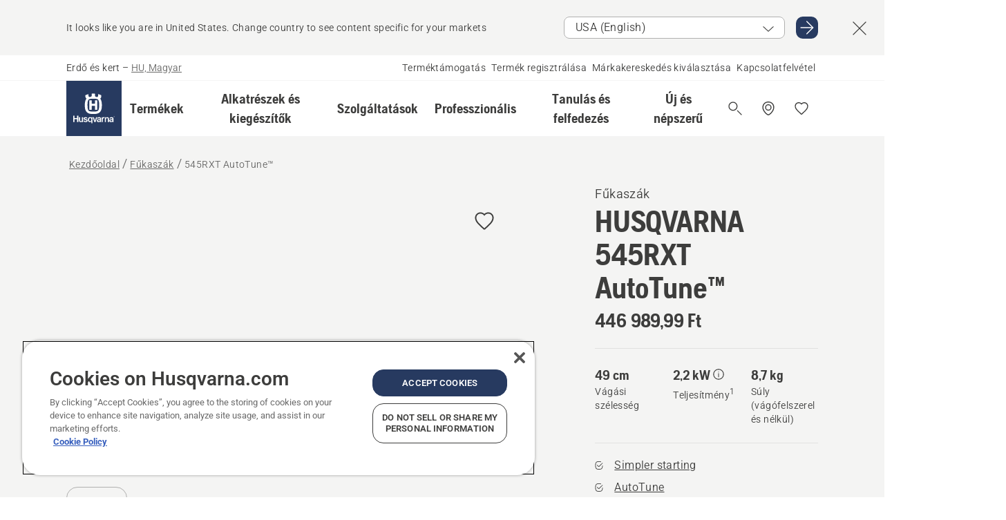

--- FILE ---
content_type: text/html; charset=utf-8
request_url: https://www.husqvarna.com/hu/fukaszak/545rxt-auto-tune/?article=967176701
body_size: 61583
content:

<!DOCTYPE html>
<html class="no-js" lang="hu-hu" dir="ltr" data-theme="hbd">
<head>
    <meta charset="utf-8" />
    
    	<title>Husqvarna 545RXT  AutoTune™ fűkasza | Husqvarna HU</title>
	<meta name="description" property="og:description" content="A Husqvarna 545RXT egy boz&#243;tv&#225;g&#243; professzion&#225;lis felhaszn&#225;l&#243;k sz&#225;m&#225;ra, akik neh&#233;z f&#252;vet vagy m&#225;s n&#246;v&#233;nyzetet ny&#237;rnak vagy ny&#237;rnak hossz&#250; szakaszokon. Az erő" />
	<link rel="canonical" href="https://www.husqvarna.com/hu/fukaszak/545rxt-auto-tune/" />
	<meta property="og:title" content="Husqvarna 545RXT  AutoTune™ fűkasza" />
	<meta property="og:image" content="https://www-static-nw.husqvarna.com/-/images/aprimo/husqvarna/brushcutters/photos/studio/h210-0604.jpg?v=1240264d152aa71&amp;format=opengraph-cover" />
	<meta property="og:image:type" content="opengraph-cover" />
	<meta property="og:image:width" content="1200" />
	<meta property="og:image:height" content="630" />
	<meta property="og:type" content="website" />
	<meta property="og:url" content="https://www.husqvarna.com/hu/fukaszak/545rxt-auto-tune/" />
	<meta property="og:locale" content="hu_HU" />

    <meta name="viewport" content="width=device-width, initial-scale=1.0" />

    <link rel="preload" href="https://www-static-nw.husqvarna.com/static/hbd/hbd-core.1ca59195.css" as="style">
    <link rel="preload" href="https://www-static-nw.husqvarna.com/static/hbd/hbd.b34f8fd9.css" as="style">
    <link rel="preload" href="https://www-static-nw.husqvarna.com/static/hbd/runtime.ac1ff80f.js" as="script" crossorigin>
    <link rel="preload" href="https://www-static-nw.husqvarna.com/static/hbd/vendors.2c98486d.js" as="script" crossorigin>
    
    

    <link rel="preload" href="https://www-static-nw.husqvarna.com/static/hbd/hbd-core.99d874dd.js" as="script" crossorigin>
    <link rel="preload" href="https://www-static-nw.husqvarna.com/static/hbd/hbd-graphql.f3a493cf.js" as="script" crossorigin>
    <link rel="preload" href="https://www-static-nw.husqvarna.com/static/hbd/hbd.c505da0a.js" as="script" crossorigin>
    
    <link rel="preload" href="https://www-static-nw.husqvarna.com/static/hbd/hbd-pdp.ef28eedf.js" as="script" crossorigin>


    <link rel="icon" href="https://www-static-nw.husqvarna.com/static/hbd/assets/hbd-favicon.6d6d9a4b.ico" sizes="any">

    <link rel="apple-touch-icon" href="https://www-static-nw.husqvarna.com/static/hbd/assets/hbd-touch-icon-iphone.843a0610.png">
    <link rel="apple-touch-icon" href="https://www-static-nw.husqvarna.com/static/hbd/assets/hbd-touch-icon-ipad.4b01de1e.png" sizes="152x152">
    <link rel="apple-touch-icon" href="https://www-static-nw.husqvarna.com/static/hbd/assets/hbd-touch-icon-iphone-retina.57cf865b.png" sizes="167x167">
    <link rel="apple-touch-icon" href="https://www-static-nw.husqvarna.com/static/hbd/assets/hbd-touch-icon-ipad-retina.7679ea01.png" sizes="180x180">

    <link rel="stylesheet" href="https://www-static-nw.husqvarna.com/static/hbd/vendors.8003d671.css" />
    
    

    <link rel="stylesheet" href="https://www-static-nw.husqvarna.com/static/hbd/hbd-core.1ca59195.css" />
    <link rel="stylesheet" href="https://www-static-nw.husqvarna.com/static/hbd/hbd.b34f8fd9.css" />
    
    <link rel="stylesheet" href="https://www-static-nw.husqvarna.com/static/hbd/hbd-pdp.f8591817.css" >


    
    

    
    

    
    
    


    <script>
        window.mapsKey = "AIzaSyBkxZ6MKHzEw2VKJbP5uBwIp-kGHaE6Qjk";
    </script>
    
    
    <script>trackingLayer = {
  "siteInfo": {
    "environment": "Production",
    "instance": "NXTEVOCD4",
    "version": "1.0.282-0-gd6254d4166",
    "name": "hbd-hu-hu-hu",
    "language": "hu-hu",
    "languageCode": "hu",
    "countryCode": "hu"
  },
  "pageInfo": {
    "globalUrl": "/products-category/brushcutters/mp-125561800",
    "globalTitle": "545RXT AutoTune™",
    "template": "MachineModel",
    "modified": "2026-01-20",
    "responseCode": 200,
    "itemId": "{26FF945E-583E-498C-9491-3B138AA89B63}",
    "hrefLangId": "mp_125561800_pdp",
    "csuOwner": "PRO"
  },
  "productInfo": {
    "name": "HUSQVARNA 545RXT  AutoTune™",
    "shortName": "545RXT  AutoTune™",
    "category": "Fűkaszák",
    "articleNumber": "967176706"
  }
};
dataLayer = [trackingLayer];</script>
        <!-- Google Tag Manager -->
<script>
    (function (w, d, s, l, i) {
        w[l] = w[l] || []; w[l].push({
            'gtm.start':
                new Date().getTime(), event: 'gtm.js'
        }); var f = d.getElementsByTagName(s)[0],
            j = d.createElement(s), dl = l != 'dataLayer' ? '&l=' + l : ''; j.async = true; j.src =
            'https://www.googletagmanager.com/gtm.js?id=' + i + dl; f.parentNode.insertBefore(j, f);
    })(window, document, 'script', 'dataLayer', 'GTM-NWGSNK5');</script>
 <!-- End Google Tag Manager -->

    <script src="https://cdn.cookielaw.org/scripttemplates/otSDKStub.js" crossorigin="anonymous" data-document-language="true" type="text/javascript" charset="UTF-8" data-domain-script="151f5b04-1638-46b5-8a9a-c1b14ac32d77"></script>
<script type="text/javascript">
    function OptanonWrapper() { }
</script>


    
    <script id="hbd-schema" type="application/ld+json">{
  "@context": "https://schema.org",
  "@graph": [
    {
      "@type": "ItemPage",
      "name": "HUSQVARNA 545RXT  AutoTune™",
      "description": "A Husqvarna 545RXT egy bozótvágó professzionális felhasználók számára, akik nehéz füvet vagy más növényzetet nyírnak vagy nyírnak hosszú szakaszokon. Az erő, a teljesítmény és a kényelem egyedülálló kombinációja magas termelékenységet és alacsony felhasználói terhelést jelent. Egyszerűsített indítási eljárás: csak öblítse ki, nyomja meg az indítógombot, és húzza meg a kábelt. Az X-Torq® technológiával ellátott, erőteljes motor magas üzemanyag-hatékonyságot és csökkentett kipufogógáz-kibocsátást kínál, míg az AutoTune™ automatikus motorbeállítás csúcsteljesítményt biztosít az üzemanyag minőségétől, éghajlatától és magasságtól függetlenül. A Balance XT heveder, az állítható fogantyúk és a hatékony rezgéscsillapítás segít a termelékenység és a kényelem maximalizálásában még a leghosszabb, legkeményebb munkák során is.",
      "url": "https://www.husqvarna.com/hu/fukaszak/545rxt-auto-tune/?article=967176706",
      "mainEntity": {
        "@type": "Product",
        "name": "HUSQVARNA 545RXT  AutoTune™",
        "@id": "https://www.husqvarna.com/hu/fukaszak/545rxt-auto-tune/",
        "image": [
          {
            "@type": "ImageObject",
            "url": [
              "https://www-static-nw.husqvarna.com/-/images/aprimo/husqvarna/brushcutters/photos/studio/h210-0604.webp?v=12402642a385d2a&format=SCHEMA_ORG_1_1",
              "https://www-static-nw.husqvarna.com/-/images/aprimo/husqvarna/brushcutters/photos/studio/h210-0604.webp?v=1240264fac9dd3e&format=SCHEMA_ORG_4_3",
              "https://www-static-nw.husqvarna.com/-/images/aprimo/husqvarna/brushcutters/photos/studio/h210-0604.webp?v=1240264a3b18a9e&format=SCHEMA_ORG_16_9"
            ],
            "caption": "Petrol Brushcutter 545RXT Autotune",
            "representativeOfPage": true
          }
        ],
        "mpn": "967176706",
        "sku": "967176706",
        "category": "Fűkaszák",
        "brand": {
          "@type": "Brand",
          "name": "Husqvarna"
        },
        "weight": {
          "@type": "QuantitativeValue",
          "value": 8.7,
          "unitText": "kg",
          "unitCode": "KGM"
        },
        "additionalProperty": [
          {
            "@type": "PropertyValue",
            "name": "Simpler starting",
            "value": "Three easy steps to start"
          },
          {
            "@type": "PropertyValue",
            "name": "AutoTune",
            "value": "Always optimized engine performance"
          },
          {
            "@type": "PropertyValue",
            "name": "Optimalizált tengely és tengelykapcsoló",
            "value": "Az optimalizált meghajtás kiváló vágási teljesítményt eredményez"
          },
          {
            "@type": "PropertyValue",
            "name": "Állítható fogantyú",
            "value": "Állítható fogantyú a kényelmes munkavégzés érdekében"
          },
          {
            "@type": "PropertyValue",
            "name": "X-Torq® motor",
            "value": "X-Torq® motor, alacsony károsanyag kibocsátás és üzemanyag felhasználás"
          },
          {
            "@type": "PropertyValue",
            "name": "Félautomata damilfej",
            "value": "A Tap'n Go segítségével a damiladagolás könnyedén, egyszerűen a vágófej talajra nyomásával történik."
          },
          {
            "@type": "PropertyValue",
            "name": "Optimalizált súlypont",
            "value": "A motor előtt elhelyezkedő üzemanyagtank jó kiegyensúlyozottságot biztosít."
          },
          {
            "@type": "PropertyValue",
            "name": "Fuel pump",
            "value": "Fuel pump for easy starting"
          },
          {
            "@type": "PropertyValue",
            "name": "Automata start-stop kapcsoló",
            "value": "Leállításkor a kapcsoló a következő indítás megkönnyítése érdekében automatikusan ON állásba áll."
          },
          {
            "@type": "PropertyValue",
            "name": "Ergonomikus konstrukció",
            "value": "Ergonómikusan tervezett fogantyúk"
          },
          {
            "@type": "PropertyValue",
            "name": "A vágórészek könnyű és gyors cseréje",
            "value": "A mágneses rögzítőcsap-tartó megkönnyíti a vágóeszköz cseréjét."
          },
          {
            "@type": "PropertyValue",
            "name": "Magas, eltolt rúd",
            "value": "Magas fogantyú, több hely a lábak számára"
          },
          {
            "@type": "PropertyValue",
            "name": "LowVib®",
            "value": "LowVib® kíméli a felhasználó kezeit és karját"
          },
          {
            "@type": "PropertyValue",
            "name": "Átlátszó üzemanyagtartály",
            "value": "Átlátszó üzemanyagtartály, könnyen ellenőrizhető üzemanyagszint"
          },
          {
            "@type": "PropertyValue",
            "name": "Hosszú tengely",
            "value": "Egyenes rúd - még messzebbre ér vele"
          },
          {
            "@type": "PropertyValue",
            "name": "Szöghajtás fűnyíráshoz",
            "value": "Optimális vágási teljesítményre tervezett kúpfogaskerék."
          },
          {
            "@type": "PropertyValue",
            "name": "Állítható hevederrögzítő szem",
            "value": "Find the best balance"
          }
        ],
        "offers": {
          "@type": "Offer",
          "price": 446989.9874,
          "priceCurrency": "HUF",
          "availability": "https://schema.org/InStoreOnly",
          "itemCondition": "https://schema.org/NewCondition"
        }
      }
    },
    {
      "@type": "BreadcrumbList",
      "itemListElement": [
        {
          "@type": "ListItem",
          "name": "Kezdőoldal",
          "item": "https://www.husqvarna.com/hu/",
          "position": 1
        },
        {
          "@type": "ListItem",
          "name": "Fűkaszák",
          "item": "https://www.husqvarna.com/hu/fukaszak/",
          "position": 2
        },
        {
          "@type": "ListItem",
          "name": "545RXT AutoTune™",
          "item": "https://www.husqvarna.com/hu/fukaszak/545rxt-auto-tune/",
          "position": 3
        }
      ]
    }
  ]
}</script>
    
    
</head>
<body>
        <!-- Google Tag Manager (noscript) -->
    <noscript>
        <iframe src="https://www.googletagmanager.com/ns.html?id=GTM-NWGSNK5" title="Google Tag Manager"
                height="0" width="0" style="display:none;visibility:hidden"></iframe>
    </noscript>
    <!-- End Google Tag Manager (noscript) -->


    <div class="hui-page hbd-page">

        


<div id="react_0HNIRPCCULT0L"></div>
<script>window.addEventListener('DOMContentLoaded', function() {if (typeof(ReactDOMClient) !== "undefined") { ReactDOMClient.createRoot(document.getElementById("react_0HNIRPCCULT0L")).render(React.createElement(CountrySuggest, {"description":"It looks like you are in {country}. Change country to see content specific for your markets","selectOtherMarket":"Other country or area","messages":{"countrySelector.selectMarketLabel":"Select market","countrySelector.goToMarketAriaLabel":"Go to {market}","countrySelector.closeButtonAriaLabel":"Close country suggestion banner"},"locale":"hu-HU"}))}});</script>


<div id="react_0HNIRPCCULT0M"></div>
<script>window.addEventListener('DOMContentLoaded', function() {if (typeof(ReactDOMClient) !== "undefined") { ReactDOMClient.createRoot(document.getElementById("react_0HNIRPCCULT0M")).render(React.createElement(TopBanner, {"links":[],"variant":"Primary"}))}});</script>


<div id="react_0HNIRPCCULT0N"><header role="banner" aria-label="Main" class="_0TxBeWAvvsz+vk4hhHa9vQ==" data-ui-component="MainNavigation"><div class="XMHQLqF4SUc-6-BDqsF81g=="><div class="uSBxaC7n uiIh47Y7 uzfsTf03" style="--ui-sm-py:2"><div class="uoCsWAYD uy09N2ne uPSM6-iw uiytIAkK" style="--ui-sm-gap:5"><div class="uVQHIWAi"><div class="Otw42WHdOq33OiEBWGgo1g== ugRU3HGQ uQ4aIXV3"><span class="uzD7pFtNwXhNcpkwszZKIw==">Erdő és kert</span> <!-- -->–<!-- --> <button type="button" class="uo9X32Bd u32VY3YO fGtNKFe8iRS141ukKkPiCQ==">HU, Magyar</button></div></div><nav aria-label="Services"><ul class="uPSM6-iw uiytIAkK mYHwRlTnk+zfCqgatOT-5g==" style="--ui-sm-gap:2"><li class="_8wMRltLUraQvGgDbsjQ+ag== ugRU3HGQ uxv-9nLh uQ4aIXV3" style="--ui-sm-px:1"><a href="/hu/tamogatas/" target="" title="" class="uZHfHJIn">Terméktámogatás</a></li><li class="_8wMRltLUraQvGgDbsjQ+ag== ugRU3HGQ uxv-9nLh uQ4aIXV3" style="--ui-sm-px:1"><a href="/hu/tamogatas/termekregisztracio/" target="" title="" class="uZHfHJIn">Termék regisztrálása</a></li><li class="_8wMRltLUraQvGgDbsjQ+ag== ugRU3HGQ uxv-9nLh uQ4aIXV3" style="--ui-sm-px:1"><a href="/hu/markakereskedo-kereso/" target="" title="" class="uZHfHJIn">Márkakereskedés kiválasztása</a></li><li class="_8wMRltLUraQvGgDbsjQ+ag== ugRU3HGQ uxv-9nLh uQ4aIXV3" style="--ui-sm-px:1"><a href="/hu/tamogatas/kapcsolatfelvetel/" target="" title="" class="uZHfHJIn">Kapcsolatfelvétel</a></li></ul></nav></div></div></div><nav class="_77pHM-JHTSBT+EPE5DGvxA==" aria-label="Global"><div class="uSBxaC7n u6zSNzRt u3kAO-la"><div class="uoCsWAYD uPSM6-iw uY-d1Ts5 uiytIAkK" style="--ui-sm-gap:3;--ui-md-gap:4"><a id="ff45c5f8e5e84542b7deb61a89493570" href="/hu/" class="uZHfHJIn uEj5WocNdINM0Urm5LHveQ==" aria-label="Kezdőoldal"><svg aria-hidden="true" class="us-NkA9u u3IFqJL8 u-GWObsf u2cpEdV0" style="--ui-sm-s:10;--ui-lg-s:15"><use href="/static/hbd/assets/icons.76d299f6.svg#husqvarna-logo-text"></use></svg></a><div class="u7hPjq9s b2SlaLFu1+jqcHsW+4Y+uw=="><div class="u7hPjq9s u4TFckAP"><div id="navigation-mobile-focus-trap-firstTrap" tabindex="0"></div><div class="ubrBIuT0 uxv-9nLh uoCsWAYD uiytIAkK PeuLjE-ersS6zotFzInbbQ==" style="--ui-sm-px:2"><div class="ucHWfxgX"><p class="ugRU3HGQ uFi7JbtY"></p></div><button type="button" class="u3OpNcWE uLGRsYIv uaIJqYxQ uy-IAAOs" style="--ui-btn-cx:50%;--ui-btn-cy:50%" aria-label="Navigáció bezárása"><svg aria-hidden="true" class="us-NkA9u uEC3XEnT u3IFqJL8" style="--ui-sm-s:5"><use href="/static/hbd/assets/icons.76d299f6.svg#close"></use></svg><span class="ub05h2c3"></span></button></div><div class="u7hPjq9s uiytIAkK uzwonL-u u5m-A9gv lvUmJ8bvxaPjtg-ZPIozwQ=="><div class="uGaFfQ4s uxv-9nLh ubE3ebLc uzfsTf03 u5nlXyxP u7hPjq9s uWPRFVaF uIg-hTmM" style="--ui-sm-px:6;--ui-lg-px:0;--ui-sm-py:3;--ui-lg-py:0"><div class="u7hPjq9s oBD4wcuDfDFXgyClNP76Lg=="><div class="OQ1fhZeHedPk-AjsJfeezA=="><div><div class="NQn52AVwHjwOFmJrBTm5Yw== XjlailUrV2bP-RqA+LYnOQ=="><button type="button" class="uo9X32Bd uxv-9nLh ur8NhxWr uzfsTf03 TFL5h9tGVKroYlKVY7J6bQ== XkUF-LJs9eW46umbiS8F1g==" style="--ui-sm-px:4;--ui-md-px:3;--ui-sm-py:3" aria-expanded="false"><span class="u7hPjq9s u18bDcVI uVlWFPAP uoCsWAYD uy09N2ne uPSM6-iw uiytIAkK buiDgiJ9y3SPg1VSKFN9uA==" style="--ui-sm-gap:4"><span class="X9D68nbjuhd172ecd9Wfow== ugRU3HGQ ujd3WTBv">Termékek</span><svg aria-hidden="true" class="us-NkA9u ui-rtl-mirror VtqcbORui8y5RkkLxQDggA== u3IFqJL8" style="--ui-sm-s:4"><use href="/static/hbd/assets/icons.76d299f6.svg#angle-right"></use></svg></span></button><div class="u7hPjq9s kXdilRabscSe4z3w-lqxcg=="><div class="uSBxaC7n u6zSNzRt u3kAO-la"><div class="u7hPjq9s uzfsTf03 u5nlXyxP uiytIAkK _2i0aDB1RZKfG7AvCnQ4AqA==" style="--ui-sm-py:0;--ui-lg-py:10"><div class="u7hPjq9s ucE0xXE4 uVQHIWAi _8+3oB-uW4DaUU6j9zPGIxw==" style="--ui-lg-w:71" data-depth="2"><div class="-W-J9rZ4QZeo5-Ep2E033Q=="><button type="button" class="uo9X32Bd u7hPjq9s uQy-zy5Z pRy+lhrJQUOIQXLdo2nERQ==" style="--ui-sm-br:4"><div class="u18bDcVI uoCsWAYD uy09N2ne uPSM6-iw uiytIAkK" style="--ui-sm-gap:4"><p class="jx9YjxawtpFnz91SqZVTeg== ugRU3HGQ ufOfyEzZ">Fűrészelés és vágás</p><svg aria-hidden="true" class="us-NkA9u ui-rtl-mirror u3IFqJL8" style="--ui-sm-s:4"><use href="/static/hbd/assets/icons.76d299f6.svg#angle-right"></use></svg></div></button></div><div class="-W-J9rZ4QZeo5-Ep2E033Q=="><button type="button" class="uo9X32Bd u7hPjq9s uQy-zy5Z pRy+lhrJQUOIQXLdo2nERQ==" style="--ui-sm-br:4"><div class="u18bDcVI uoCsWAYD uy09N2ne uPSM6-iw uiytIAkK" style="--ui-sm-gap:4"><p class="jx9YjxawtpFnz91SqZVTeg== ugRU3HGQ ufOfyEzZ">Fűnyírás</p><svg aria-hidden="true" class="us-NkA9u ui-rtl-mirror u3IFqJL8" style="--ui-sm-s:4"><use href="/static/hbd/assets/icons.76d299f6.svg#angle-right"></use></svg></div></button></div><div class="-W-J9rZ4QZeo5-Ep2E033Q=="><button type="button" class="uo9X32Bd u7hPjq9s uQy-zy5Z pRy+lhrJQUOIQXLdo2nERQ==" style="--ui-sm-br:4"><div class="u18bDcVI uoCsWAYD uy09N2ne uPSM6-iw uiytIAkK" style="--ui-sm-gap:4"><p class="jx9YjxawtpFnz91SqZVTeg== ugRU3HGQ ufOfyEzZ">Vágás és tisztítás</p><svg aria-hidden="true" class="us-NkA9u ui-rtl-mirror u3IFqJL8" style="--ui-sm-s:4"><use href="/static/hbd/assets/icons.76d299f6.svg#angle-right"></use></svg></div></button></div><div class="-W-J9rZ4QZeo5-Ep2E033Q=="><button type="button" class="uo9X32Bd u7hPjq9s uQy-zy5Z pRy+lhrJQUOIQXLdo2nERQ==" style="--ui-sm-br:4"><div class="u18bDcVI uoCsWAYD uy09N2ne uPSM6-iw uiytIAkK" style="--ui-sm-gap:4"><p class="jx9YjxawtpFnz91SqZVTeg== ugRU3HGQ ufOfyEzZ">Talaj-, gyep- és terepgondozás</p><svg aria-hidden="true" class="us-NkA9u ui-rtl-mirror u3IFqJL8" style="--ui-sm-s:4"><use href="/static/hbd/assets/icons.76d299f6.svg#angle-right"></use></svg></div></button></div><div class="-W-J9rZ4QZeo5-Ep2E033Q=="><button type="button" class="uo9X32Bd u7hPjq9s uQy-zy5Z pRy+lhrJQUOIQXLdo2nERQ==" style="--ui-sm-br:4"><div class="u18bDcVI uoCsWAYD uy09N2ne uPSM6-iw uiytIAkK" style="--ui-sm-gap:4"><p class="jx9YjxawtpFnz91SqZVTeg== ugRU3HGQ ufOfyEzZ">Tisztítás</p><svg aria-hidden="true" class="us-NkA9u ui-rtl-mirror u3IFqJL8" style="--ui-sm-s:4"><use href="/static/hbd/assets/icons.76d299f6.svg#angle-right"></use></svg></div></button></div><div class="-W-J9rZ4QZeo5-Ep2E033Q=="><button type="button" class="uo9X32Bd u7hPjq9s uQy-zy5Z pRy+lhrJQUOIQXLdo2nERQ==" style="--ui-sm-br:4"><div class="u18bDcVI uoCsWAYD uy09N2ne uPSM6-iw uiytIAkK" style="--ui-sm-gap:4"><p class="jx9YjxawtpFnz91SqZVTeg== ugRU3HGQ ufOfyEzZ">Szivattyúk és generátorok</p><svg aria-hidden="true" class="us-NkA9u ui-rtl-mirror u3IFqJL8" style="--ui-sm-s:4"><use href="/static/hbd/assets/icons.76d299f6.svg#angle-right"></use></svg></div></button></div><div class="-W-J9rZ4QZeo5-Ep2E033Q=="><button type="button" class="uo9X32Bd u7hPjq9s uQy-zy5Z pRy+lhrJQUOIQXLdo2nERQ==" style="--ui-sm-br:4"><div class="u18bDcVI uoCsWAYD uy09N2ne uPSM6-iw uiytIAkK" style="--ui-sm-gap:4"><p class="jx9YjxawtpFnz91SqZVTeg== ugRU3HGQ ufOfyEzZ">Akkumulátoros tápellátású</p><svg aria-hidden="true" class="us-NkA9u ui-rtl-mirror u3IFqJL8" style="--ui-sm-s:4"><use href="/static/hbd/assets/icons.76d299f6.svg#angle-right"></use></svg></div></button></div><div class="-W-J9rZ4QZeo5-Ep2E033Q=="><button type="button" class="uo9X32Bd u7hPjq9s uQy-zy5Z pRy+lhrJQUOIQXLdo2nERQ==" style="--ui-sm-br:4"><div class="u18bDcVI uoCsWAYD uy09N2ne uPSM6-iw uiytIAkK" style="--ui-sm-gap:4"><p class="jx9YjxawtpFnz91SqZVTeg== ugRU3HGQ ufOfyEzZ">Berendezések, ruházat és fogyóeszközök</p><svg aria-hidden="true" class="us-NkA9u ui-rtl-mirror u3IFqJL8" style="--ui-sm-s:4"><use href="/static/hbd/assets/icons.76d299f6.svg#angle-right"></use></svg></div></button></div><div class="-W-J9rZ4QZeo5-Ep2E033Q=="><button type="button" class="uo9X32Bd u7hPjq9s uQy-zy5Z pRy+lhrJQUOIQXLdo2nERQ==" style="--ui-sm-br:4"><div class="u18bDcVI uoCsWAYD uy09N2ne uPSM6-iw uiytIAkK" style="--ui-sm-gap:4"><p class="jx9YjxawtpFnz91SqZVTeg== ugRU3HGQ ufOfyEzZ">Alkatrészek és kiegészít&amp;odblac;k</p><svg aria-hidden="true" class="us-NkA9u ui-rtl-mirror u3IFqJL8" style="--ui-sm-s:4"><use href="/static/hbd/assets/icons.76d299f6.svg#angle-right"></use></svg></div></button></div></div><div class="u7hPjq9s uWswdYXc uQS9r--H uiytIAkK WkEDtZkgC+40Lw8boYJ2qw==" data-depth="3"><div class="ucHWfxgX uHXX0h5Y _6UOc4C0vnhav0d3+YsdBWg=="><div class="uiytIAkK uzwonL-u u5m-A9gv UHSSs8xTz2RiBtlmwOG7Sw=="><div class="uGaFfQ4s uZPpfqyY uoNhSvTV uBwO2KAL urQOBR1Y uWPRFVaF uemGGq7c" style="--ui-sm-pr:0;--ui-lg-pr:7;--ui-sm-pl:0;--ui-lg-pl:15"><div><div class="o9vVNf-rpSGSZ89XN8g8Xw=="><div style="width:50%"><div class="uUjJLonN UeLm27Vt5pb3WicR6onRVQ==" style="--ui-sm-mb:8"><div id="link-group-title_lancfureszek" class="eKweNcVlyCgajR+zjBZJPg== ugRU3HGQ uUjJLonN ufOfyEzZ" style="--ui-sm-mb:3">Láncfűrészek</div><ul class="EEh7+UCRq-JKFpuVwu2vXQ==" aria-labelledby="link-group-title_lancfureszek"><li class="qbJuONFqWw8KTndKhl89Zw== ugRU3HGQ uQ4aIXV3"><a href="/hu/lancfureszek/" class="uZHfHJIn pRKxpccoL3RWAFYoYQ179g==">Az összes – Láncfűrészek</a></li><li class="qbJuONFqWw8KTndKhl89Zw== ugRU3HGQ uQ4aIXV3"><a href="/hu/lancfureszek/professzionalis-lancfureszek/" class="uZHfHJIn pRKxpccoL3RWAFYoYQ179g==">Professzionális láncfűrészek</a></li><li class="qbJuONFqWw8KTndKhl89Zw== ugRU3HGQ uQ4aIXV3"><a href="/hu/lancfureszek/akkumulatoros-es-elektromos-lancfureszek/" class="uZHfHJIn pRKxpccoL3RWAFYoYQ179g==">Akkumulátoros és elektromos láncfűrészek</a></li><li class="qbJuONFqWw8KTndKhl89Zw== ugRU3HGQ uQ4aIXV3"><a href="/hu/lancfureszek/benzinmotoros-lancfureszek/" class="uZHfHJIn pRKxpccoL3RWAFYoYQ179g==">Benzinmotoros láncfűrészek</a></li><li class="qbJuONFqWw8KTndKhl89Zw== ugRU3HGQ uQ4aIXV3"><a href="/hu/lancfureszek/faapolasi-lancfureszek/" class="uZHfHJIn pRKxpccoL3RWAFYoYQ179g==">Faápolási láncfűrészek</a></li><li class="qbJuONFqWw8KTndKhl89Zw== ugRU3HGQ uQ4aIXV3"><a href="/hu/alkatreszek-es-kiegeszitok-lancfureszekhez/" class="uZHfHJIn pRKxpccoL3RWAFYoYQ179g==">Minden alkatrész – Láncfűrészekhez</a></li></ul></div><div class="uUjJLonN UeLm27Vt5pb3WicR6onRVQ==" style="--ui-sm-mb:0"><div id="link-group-title_agvagok" class="eKweNcVlyCgajR+zjBZJPg== ugRU3HGQ uUjJLonN ufOfyEzZ" style="--ui-sm-mb:3">Ágvágók</div><ul class="EEh7+UCRq-JKFpuVwu2vXQ==" aria-labelledby="link-group-title_agvagok"><li class="qbJuONFqWw8KTndKhl89Zw== ugRU3HGQ uQ4aIXV3"><a href="/hu/ágvágók-metszőollók/" class="uZHfHJIn pRKxpccoL3RWAFYoYQ179g==">Az összes – Ágvágók és metszőollók</a></li></ul></div></div><div style="width:50%"><div class="uUjJLonN UeLm27Vt5pb3WicR6onRVQ==" style="--ui-sm-mb:8"><div id="link-group-title_magassagiAgvagok" class="eKweNcVlyCgajR+zjBZJPg== ugRU3HGQ uUjJLonN ufOfyEzZ" style="--ui-sm-mb:3">Magassági ágvágók</div><ul class="EEh7+UCRq-JKFpuVwu2vXQ==" aria-labelledby="link-group-title_magassagiAgvagok"><li class="qbJuONFqWw8KTndKhl89Zw== ugRU3HGQ uQ4aIXV3"><a href="/hu/magassagi-agvagok/" class="uZHfHJIn pRKxpccoL3RWAFYoYQ179g==">Az összes – Magassági ágvágók</a></li><li class="qbJuONFqWw8KTndKhl89Zw== ugRU3HGQ uQ4aIXV3"><a href="/hu/magassagi-agvagok/professzionalis-magassagi-agvagok/" class="uZHfHJIn pRKxpccoL3RWAFYoYQ179g==">Professzionális magassági ágvágók</a></li><li class="qbJuONFqWw8KTndKhl89Zw== ugRU3HGQ uQ4aIXV3"><a href="/hu/magassagi-agvagok/akkumulatoros-elektromos-magassagi-agvagok/" class="uZHfHJIn pRKxpccoL3RWAFYoYQ179g==">Akkumulátoros elektromos magassági ágvágók</a></li><li class="qbJuONFqWw8KTndKhl89Zw== ugRU3HGQ uQ4aIXV3"><a href="/hu/magassagi-agvagok/benzinmotoros-magassagi-agvagok/" class="uZHfHJIn pRKxpccoL3RWAFYoYQ179g==">Benzinmotoros magassági ágvágók</a></li><li class="qbJuONFqWw8KTndKhl89Zw== ugRU3HGQ uQ4aIXV3"><a href="/hu/alkatreszek-es-kiegeszitok-magassagi-agvagokhoz/" class="uZHfHJIn pRKxpccoL3RWAFYoYQ179g==">Minden alkatrész – Magassági ágvágókhoz</a></li></ul></div></div></div></div></div></div></div><div class="um1EQgy- uVQHIWAi"><div class="xAH2w+5ebH696x92Kx0-og=="><div class="s-Cazjv0GCC0BV2R4zeycQ== ugRU3HGQ uUjJLonN ufOfyEzZ" style="--ui-sm-mb:3">Lásd még</div><ul class="faxdOLQmEUIN1IDU9u82hQ=="><li class="UzfNh-QBouRiq0Xj9LRSDg== ugRU3HGQ uQ4aIXV3"><a class="uZHfHJIn Vfwu2SwB2mQinKhNngvUiA==">Erdészeti szerszámok és fejszék</a></li><li class="UzfNh-QBouRiq0Xj9LRSDg== ugRU3HGQ uQ4aIXV3"><a href="/hu/szolgaltatasok/services-by-husqvarna/" class="uZHfHJIn Vfwu2SwB2mQinKhNngvUiA==">A Husqvarna szolgáltatásai</a></li></ul></div></div></div><div class="u7hPjq9s uWswdYXc uQS9r--H uiytIAkK WkEDtZkgC+40Lw8boYJ2qw==" data-depth="3"><div class="ucHWfxgX uHXX0h5Y _6UOc4C0vnhav0d3+YsdBWg=="><div class="uiytIAkK uzwonL-u u5m-A9gv UHSSs8xTz2RiBtlmwOG7Sw=="><div class="uGaFfQ4s uZPpfqyY uoNhSvTV uBwO2KAL urQOBR1Y uWPRFVaF uemGGq7c" style="--ui-sm-pr:0;--ui-lg-pr:7;--ui-sm-pl:0;--ui-lg-pl:15"><div><div class="o9vVNf-rpSGSZ89XN8g8Xw=="><div style="width:50%"><div class="uUjJLonN UeLm27Vt5pb3WicR6onRVQ==" style="--ui-sm-mb:8"><div id="link-group-title_robotfunyirok" class="eKweNcVlyCgajR+zjBZJPg== ugRU3HGQ uUjJLonN ufOfyEzZ" style="--ui-sm-mb:3">Robotfűnyírók</div><ul class="EEh7+UCRq-JKFpuVwu2vXQ==" aria-labelledby="link-group-title_robotfunyirok"><li class="qbJuONFqWw8KTndKhl89Zw== ugRU3HGQ uQ4aIXV3"><a href="/hu/robotfunyirok/" class="uZHfHJIn pRKxpccoL3RWAFYoYQ179g==">Az összes – Robotfűnyírók</a></li><li class="qbJuONFqWw8KTndKhl89Zw== ugRU3HGQ uQ4aIXV3"><a href="/hu/robotfunyirok/professzionalis-robotfunyirok/" class="uZHfHJIn pRKxpccoL3RWAFYoYQ179g==">Professzionális robotfűnyírók</a></li><li class="qbJuONFqWw8KTndKhl89Zw== ugRU3HGQ uQ4aIXV3"><a href="/hu/robotfunyirok/without-perimeter-wire/" class="uZHfHJIn pRKxpccoL3RWAFYoYQ179g==">Határolóhuzal nélküli robotfűnyíró</a></li><li class="qbJuONFqWw8KTndKhl89Zw== ugRU3HGQ uQ4aIXV3"><a href="/hu/alkatreszek-es-kiegeszitok-a-robotfunyirokhoz/" class="uZHfHJIn pRKxpccoL3RWAFYoYQ179g==">Minden alkatrész – Robotfűnyírókhoz</a></li></ul></div><div class="uUjJLonN UeLm27Vt5pb3WicR6onRVQ==" style="--ui-sm-mb:8"><div id="link-group-title_egyHelybenMegforduloFunyirok" class="eKweNcVlyCgajR+zjBZJPg== ugRU3HGQ uUjJLonN ufOfyEzZ" style="--ui-sm-mb:3">Egy helyben megforduló fűnyírók</div><ul class="EEh7+UCRq-JKFpuVwu2vXQ==" aria-labelledby="link-group-title_egyHelybenMegforduloFunyirok"><li class="qbJuONFqWw8KTndKhl89Zw== ugRU3HGQ uQ4aIXV3"><a href="/hu/zero-turn-traktor/" class="uZHfHJIn pRKxpccoL3RWAFYoYQ179g==">Az összes – Zero Turn traktor</a></li><li class="qbJuONFqWw8KTndKhl89Zw== ugRU3HGQ uQ4aIXV3"><a href="/hu/zero-turn-traktor/professzionalis-zero-turn-traktorok/" class="uZHfHJIn pRKxpccoL3RWAFYoYQ179g==">Professzionális, egy helyben megforduló fűnyírók</a></li><li class="qbJuONFqWw8KTndKhl89Zw== ugRU3HGQ uQ4aIXV3"><a href="/hu/alkatreszek-es-kiegeszitok-egy-helyben-megfordulo-funyirokhoz/" class="uZHfHJIn pRKxpccoL3RWAFYoYQ179g==">Minden alkatrész – Helyben megforduló fűnyírókhoz</a></li></ul></div><div class="uUjJLonN UeLm27Vt5pb3WicR6onRVQ==" style="--ui-sm-mb:0"><div id="link-group-title_kertiTraktorok" class="eKweNcVlyCgajR+zjBZJPg== ugRU3HGQ uUjJLonN ufOfyEzZ" style="--ui-sm-mb:3">Kerti traktorok</div><ul class="EEh7+UCRq-JKFpuVwu2vXQ==" aria-labelledby="link-group-title_kertiTraktorok"><li class="qbJuONFqWw8KTndKhl89Zw== ugRU3HGQ uQ4aIXV3"><a href="/hu/kerti-traktorok/" class="uZHfHJIn pRKxpccoL3RWAFYoYQ179g==">Az összes – Kerti traktorok</a></li></ul></div></div><div style="width:50%"><div class="uUjJLonN UeLm27Vt5pb3WicR6onRVQ==" style="--ui-sm-mb:8"><div id="link-group-title_funyirok" class="eKweNcVlyCgajR+zjBZJPg== ugRU3HGQ uUjJLonN ufOfyEzZ" style="--ui-sm-mb:3">Fűnyírók</div><ul class="EEh7+UCRq-JKFpuVwu2vXQ==" aria-labelledby="link-group-title_funyirok"><li class="qbJuONFqWw8KTndKhl89Zw== ugRU3HGQ uQ4aIXV3"><a href="/hu/funyirok/" class="uZHfHJIn pRKxpccoL3RWAFYoYQ179g==">Az összes – Fűnyírók</a></li><li class="qbJuONFqWw8KTndKhl89Zw== ugRU3HGQ uQ4aIXV3"><a href="/hu/funyirok/professzionalis-funyirok/" class="uZHfHJIn pRKxpccoL3RWAFYoYQ179g==">Professzionális fűnyírók</a></li><li class="qbJuONFqWw8KTndKhl89Zw== ugRU3HGQ uQ4aIXV3"><a href="/hu/funyirok/akkumulatoros-elektromos-funyirok/" class="uZHfHJIn pRKxpccoL3RWAFYoYQ179g==">Akkumulátoros elektromos f&amp;udblac;nyírók</a></li><li class="qbJuONFqWw8KTndKhl89Zw== ugRU3HGQ uQ4aIXV3"><a href="/hu/funyirok/benzinmotoros-funyirok/" class="uZHfHJIn pRKxpccoL3RWAFYoYQ179g==">Benzinmotoros fűnyírók</a></li><li class="qbJuONFqWw8KTndKhl89Zw== ugRU3HGQ uQ4aIXV3"><a href="/hu/alkatreszek-es-kiegeszitok-funyirokhoz/" class="uZHfHJIn pRKxpccoL3RWAFYoYQ179g==">Minden alkatrész – Fűnyírókhoz</a></li></ul></div><div class="uUjJLonN UeLm27Vt5pb3WicR6onRVQ==" style="--ui-sm-mb:8"><div id="link-group-title_elulsoVagoasztalosFunyirotraktorok" class="eKweNcVlyCgajR+zjBZJPg== ugRU3HGQ uUjJLonN ufOfyEzZ" style="--ui-sm-mb:3">Elülső vágóasztalos fűnyírótraktorok</div><ul class="EEh7+UCRq-JKFpuVwu2vXQ==" aria-labelledby="link-group-title_elulsoVagoasztalosFunyirotraktorok"><li class="qbJuONFqWw8KTndKhl89Zw== ugRU3HGQ uQ4aIXV3"><a href="/hu/elulso-vagoasztalos-funyirotraktor/" class="uZHfHJIn pRKxpccoL3RWAFYoYQ179g==">Az összes – Elülső vágóasztalos fűnyírótraktorok</a></li><li class="qbJuONFqWw8KTndKhl89Zw== ugRU3HGQ uQ4aIXV3"><a href="/hu/elulso-vagoasztalos-funyirotraktor/professzionalis-elulso-vagoasztalos-funyirotraktorok/" class="uZHfHJIn pRKxpccoL3RWAFYoYQ179g==">Professzionális elülső vágóasztalos fűnyírótraktorok</a></li><li class="qbJuONFqWw8KTndKhl89Zw== ugRU3HGQ uQ4aIXV3"><a href="/hu/elulso-vagoasztalos-funyirotraktor/lakossagi-elulso-vagoasztalos-funyirotraktorok/" class="uZHfHJIn pRKxpccoL3RWAFYoYQ179g==">Lakossági elülső vágóasztalos fűnyírótraktorok</a></li><li class="qbJuONFqWw8KTndKhl89Zw== ugRU3HGQ uQ4aIXV3"><a href="/hu/alkatreszek-es-kiegeszitok-elulso-vagoasztalos-funyirotraktorokhoz/" class="uZHfHJIn pRKxpccoL3RWAFYoYQ179g==">Minden alkatrész – Elülső vágóasztalos fűnyírótraktorokhoz</a></li></ul></div></div></div></div></div></div></div><div class="um1EQgy- uVQHIWAi"><div class="xAH2w+5ebH696x92Kx0-og=="><div class="s-Cazjv0GCC0BV2R4zeycQ== ugRU3HGQ uUjJLonN ufOfyEzZ" style="--ui-sm-mb:3">Lásd még</div><ul class="faxdOLQmEUIN1IDU9u82hQ=="><li class="UzfNh-QBouRiq0Xj9LRSDg== ugRU3HGQ uQ4aIXV3"><a href="/hu/robotfunyirok/about/" class="uZHfHJIn Vfwu2SwB2mQinKhNngvUiA==">A robotfűnyírók</a></li><li class="UzfNh-QBouRiq0Xj9LRSDg== ugRU3HGQ uQ4aIXV3"><a href="/hu/szolgaltatasok/automower-connect/" class="uZHfHJIn Vfwu2SwB2mQinKhNngvUiA==">Automower® Connect</a></li><li class="UzfNh-QBouRiq0Xj9LRSDg== ugRU3HGQ uQ4aIXV3"><a href="/hu/szolgaltatasok/services-by-husqvarna/" class="uZHfHJIn Vfwu2SwB2mQinKhNngvUiA==">A Husqvarna szolgáltatásai</a></li></ul></div></div></div><div class="u7hPjq9s uWswdYXc uQS9r--H uiytIAkK WkEDtZkgC+40Lw8boYJ2qw==" data-depth="3"><div class="ucHWfxgX uHXX0h5Y _6UOc4C0vnhav0d3+YsdBWg=="><div class="uiytIAkK uzwonL-u u5m-A9gv UHSSs8xTz2RiBtlmwOG7Sw=="><div class="uGaFfQ4s uZPpfqyY uoNhSvTV uBwO2KAL urQOBR1Y uWPRFVaF uemGGq7c" style="--ui-sm-pr:0;--ui-lg-pr:7;--ui-sm-pl:0;--ui-lg-pl:15"><div><div class="o9vVNf-rpSGSZ89XN8g8Xw=="><div style="width:50%"><div class="uUjJLonN UeLm27Vt5pb3WicR6onRVQ==" style="--ui-sm-mb:8"><div id="link-group-title_fukaszak" class="eKweNcVlyCgajR+zjBZJPg== ugRU3HGQ uUjJLonN ufOfyEzZ" style="--ui-sm-mb:3">Fűkaszák</div><ul class="EEh7+UCRq-JKFpuVwu2vXQ==" aria-labelledby="link-group-title_fukaszak"><li class="qbJuONFqWw8KTndKhl89Zw== ugRU3HGQ uQ4aIXV3"><a href="/hu/fukaszak/" class="uZHfHJIn pRKxpccoL3RWAFYoYQ179g==">Az összes – Fűkaszák</a></li><li class="qbJuONFqWw8KTndKhl89Zw== ugRU3HGQ uQ4aIXV3"><a href="/hu/fukaszak/professzionalis-fukaszak/" class="uZHfHJIn pRKxpccoL3RWAFYoYQ179g==">Professzionális fűkaszák</a></li><li class="qbJuONFqWw8KTndKhl89Zw== ugRU3HGQ uQ4aIXV3"><a href="/hu/fukaszak/akkumulatoros-elektromos-fukaszak/" class="uZHfHJIn pRKxpccoL3RWAFYoYQ179g==">Akkumulátoros elektromos f&amp;udblac;kaszák</a></li><li class="qbJuONFqWw8KTndKhl89Zw== ugRU3HGQ uQ4aIXV3"><a href="/hu/fukaszak/benzinmotoros-fukaszak/" class="uZHfHJIn pRKxpccoL3RWAFYoYQ179g==">Benzinmotoros fűkaszák</a></li><li class="qbJuONFqWw8KTndKhl89Zw== ugRU3HGQ uQ4aIXV3"><a href="/hu/alkatreszek-es-kiegeszitok-fuszegelyvagokhoz-es-fukaszakhoz/" class="uZHfHJIn pRKxpccoL3RWAFYoYQ179g==">Minden alkatrész – Szegélyvágókhoz és fűkaszákhoz</a></li></ul></div><div class="uUjJLonN UeLm27Vt5pb3WicR6onRVQ==" style="--ui-sm-mb:8"><div id="link-group-title_sovenynyirok" class="eKweNcVlyCgajR+zjBZJPg== ugRU3HGQ uUjJLonN ufOfyEzZ" style="--ui-sm-mb:3">Sövénynyírók</div><ul class="EEh7+UCRq-JKFpuVwu2vXQ==" aria-labelledby="link-group-title_sovenynyirok"><li class="qbJuONFqWw8KTndKhl89Zw== ugRU3HGQ uQ4aIXV3"><a href="/hu/sovenynyirok/" class="uZHfHJIn pRKxpccoL3RWAFYoYQ179g==">Az összes – Sövénynyírók</a></li><li class="qbJuONFqWw8KTndKhl89Zw== ugRU3HGQ uQ4aIXV3"><a href="/hu/sovenynyirok/professzionalis-sovenynyirok/" class="uZHfHJIn pRKxpccoL3RWAFYoYQ179g==">Professzionális sövénynyírók</a></li><li class="qbJuONFqWw8KTndKhl89Zw== ugRU3HGQ uQ4aIXV3"><a href="/hu/sovenynyirok/akkumulatoros-elektromos-sovenynyirok/" class="uZHfHJIn pRKxpccoL3RWAFYoYQ179g==">Akkumulátoros elektromos sövénynyírók</a></li><li class="qbJuONFqWw8KTndKhl89Zw== ugRU3HGQ uQ4aIXV3"><a href="/hu/sovenynyirok/benzinmotoros-sovenynyirok/" class="uZHfHJIn pRKxpccoL3RWAFYoYQ179g==">Benzinmotoros sövénynyírók</a></li><li class="qbJuONFqWw8KTndKhl89Zw== ugRU3HGQ uQ4aIXV3"><a href="/hu/sovenynyirok/magassagi-sovenyvagok/" class="uZHfHJIn pRKxpccoL3RWAFYoYQ179g==">Magassági sövényvágók</a></li><li class="qbJuONFqWw8KTndKhl89Zw== ugRU3HGQ uQ4aIXV3"><a href="/hu/alkatreszek-es-kiegeszitok-sovenynyirokhoz/" class="uZHfHJIn pRKxpccoL3RWAFYoYQ179g==">Minden alkatrész – Sövénynyírókhoz</a></li></ul></div></div><div style="width:50%"><div class="uUjJLonN UeLm27Vt5pb3WicR6onRVQ==" style="--ui-sm-mb:8"><div id="link-group-title_szegelyvagok" class="eKweNcVlyCgajR+zjBZJPg== ugRU3HGQ uUjJLonN ufOfyEzZ" style="--ui-sm-mb:3">Szegélyvágók</div><ul class="EEh7+UCRq-JKFpuVwu2vXQ==" aria-labelledby="link-group-title_szegelyvagok"><li class="qbJuONFqWw8KTndKhl89Zw== ugRU3HGQ uQ4aIXV3"><a href="/hu/fuszegelyvagok/" class="uZHfHJIn pRKxpccoL3RWAFYoYQ179g==">Az összes – Szegélyvágók</a></li><li class="qbJuONFqWw8KTndKhl89Zw== ugRU3HGQ uQ4aIXV3"><a href="/hu/fuszegelyvagok/professzionalis-fuszegelyvagok/" class="uZHfHJIn pRKxpccoL3RWAFYoYQ179g==">Professzionális szegélyvágók</a></li><li class="qbJuONFqWw8KTndKhl89Zw== ugRU3HGQ uQ4aIXV3"><a href="/hu/fuszegelyvagok/akkumulatoros-elektromos-fuszegelyvagok/" class="uZHfHJIn pRKxpccoL3RWAFYoYQ179g==">Akkumulátoros elektromos f&amp;udblac;szegélyvágók</a></li><li class="qbJuONFqWw8KTndKhl89Zw== ugRU3HGQ uQ4aIXV3"><a href="/hu/fuszegelyvagok/benzinmotoros-fuszegelyvagok/" class="uZHfHJIn pRKxpccoL3RWAFYoYQ179g==">Benzinmotoros szegélyvágók</a></li><li class="qbJuONFqWw8KTndKhl89Zw== ugRU3HGQ uQ4aIXV3"><a href="/hu/fuszegelyvagok/kombinalt-szegelyvagok/" class="uZHfHJIn pRKxpccoL3RWAFYoYQ179g==">Kombinált szegélyvágók</a></li><li class="qbJuONFqWw8KTndKhl89Zw== ugRU3HGQ uQ4aIXV3"><a href="/hu/alkatreszek-es-kiegeszitok-fuszegelyvagokhoz-es-fukaszakhoz/" class="uZHfHJIn pRKxpccoL3RWAFYoYQ179g==">Minden alkatrész – Szegélyvágókhoz és fűkaszákhoz</a></li></ul></div><div class="uUjJLonN UeLm27Vt5pb3WicR6onRVQ==" style="--ui-sm-mb:0"><div id="link-group-title_erdeszetiTisztitofureszek" class="eKweNcVlyCgajR+zjBZJPg== ugRU3HGQ uUjJLonN ufOfyEzZ" style="--ui-sm-mb:3">Erdészeti tisztítófűrészek</div><ul class="EEh7+UCRq-JKFpuVwu2vXQ==" aria-labelledby="link-group-title_erdeszetiTisztitofureszek"><li class="qbJuONFqWw8KTndKhl89Zw== ugRU3HGQ uQ4aIXV3"><a href="/hu/erdeszeti-tisztitofureszek/" class="uZHfHJIn pRKxpccoL3RWAFYoYQ179g==">Az összes – Erdészeti tisztítófűrészek</a></li><li class="qbJuONFqWw8KTndKhl89Zw== ugRU3HGQ uQ4aIXV3"><a href="/hu/alkatreszek-es-kiegeszitok-az-erdeszeti-tisztitofureszekhez/" class="uZHfHJIn pRKxpccoL3RWAFYoYQ179g==">Minden alkatrész – Erdészeti tisztítófűrészekhez</a></li></ul></div></div></div></div></div></div></div><div class="um1EQgy- uVQHIWAi"><div class="xAH2w+5ebH696x92Kx0-og=="><div class="s-Cazjv0GCC0BV2R4zeycQ== ugRU3HGQ uUjJLonN ufOfyEzZ" style="--ui-sm-mb:3">Lásd még</div><ul class="faxdOLQmEUIN1IDU9u82hQ=="><li class="UzfNh-QBouRiq0Xj9LRSDg== ugRU3HGQ uQ4aIXV3"><a href="/hu/szolgaltatasok/services-by-husqvarna/" class="uZHfHJIn Vfwu2SwB2mQinKhNngvUiA==">A Husqvarna szolgáltatásai</a></li></ul></div></div></div><div class="u7hPjq9s uWswdYXc uQS9r--H uiytIAkK WkEDtZkgC+40Lw8boYJ2qw==" data-depth="3"><div class="ucHWfxgX uHXX0h5Y _6UOc4C0vnhav0d3+YsdBWg=="><div class="uiytIAkK uzwonL-u u5m-A9gv UHSSs8xTz2RiBtlmwOG7Sw=="><div class="uGaFfQ4s uZPpfqyY uoNhSvTV uBwO2KAL urQOBR1Y uWPRFVaF uemGGq7c" style="--ui-sm-pr:0;--ui-lg-pr:7;--ui-sm-pl:0;--ui-lg-pl:15"><div><div class="o9vVNf-rpSGSZ89XN8g8Xw=="><div style="width:50%"><div class="uUjJLonN UeLm27Vt5pb3WicR6onRVQ==" style="--ui-sm-mb:8"><div id="link-group-title_lombfuvok" class="eKweNcVlyCgajR+zjBZJPg== ugRU3HGQ uUjJLonN ufOfyEzZ" style="--ui-sm-mb:3">Lombfúvók</div><ul class="EEh7+UCRq-JKFpuVwu2vXQ==" aria-labelledby="link-group-title_lombfuvok"><li class="qbJuONFqWw8KTndKhl89Zw== ugRU3HGQ uQ4aIXV3"><a href="/hu/lombfuvok/" class="uZHfHJIn pRKxpccoL3RWAFYoYQ179g==">Az összes – Lombfúvók</a></li><li class="qbJuONFqWw8KTndKhl89Zw== ugRU3HGQ uQ4aIXV3"><a href="/hu/lombfuvok/professzionalis-lombfuvok/" class="uZHfHJIn pRKxpccoL3RWAFYoYQ179g==">Professzionális lombfúvók</a></li><li class="qbJuONFqWw8KTndKhl89Zw== ugRU3HGQ uQ4aIXV3"><a href="/hu/lombfuvok/akkumulatoros-elektromos-lombfuvok/" class="uZHfHJIn pRKxpccoL3RWAFYoYQ179g==">Akkumulátoros elektromos lombfúvók</a></li><li class="qbJuONFqWw8KTndKhl89Zw== ugRU3HGQ uQ4aIXV3"><a href="/hu/lombfuvok/benzinmotoros-lombfuvok/" class="uZHfHJIn pRKxpccoL3RWAFYoYQ179g==">Benzinmotoros lombfúvók</a></li><li class="qbJuONFqWw8KTndKhl89Zw== ugRU3HGQ uQ4aIXV3"><a href="/hu/alkatreszek-es-kiegeszitok-lombfuvokhoz/" class="uZHfHJIn pRKxpccoL3RWAFYoYQ179g==">Minden alkatrész – Lombfúvókhoz</a></li></ul></div><div class="uUjJLonN UeLm27Vt5pb3WicR6onRVQ==" style="--ui-sm-mb:8"><div id="link-group-title_homarok" class="eKweNcVlyCgajR+zjBZJPg== ugRU3HGQ uUjJLonN ufOfyEzZ" style="--ui-sm-mb:3">Hómarók</div><ul class="EEh7+UCRq-JKFpuVwu2vXQ==" aria-labelledby="link-group-title_homarok"><li class="qbJuONFqWw8KTndKhl89Zw== ugRU3HGQ uQ4aIXV3"><a href="/hu/homarok/" class="uZHfHJIn pRKxpccoL3RWAFYoYQ179g==">Az összes – Hómarók</a></li><li class="qbJuONFqWw8KTndKhl89Zw== ugRU3HGQ uQ4aIXV3"><a href="/hu/homarok/electric-snow-blowers/" class="uZHfHJIn pRKxpccoL3RWAFYoYQ179g==">Elektromos hófúvók</a></li><li class="qbJuONFqWw8KTndKhl89Zw== ugRU3HGQ uQ4aIXV3"><a href="/hu/homarok/residential-snow-blowers/" class="uZHfHJIn pRKxpccoL3RWAFYoYQ179g==">residential-snow-blowers</a></li></ul></div><div class="uUjJLonN UeLm27Vt5pb3WicR6onRVQ==" style="--ui-sm-mb:8"><div id="link-group-title_tomoritok" class="eKweNcVlyCgajR+zjBZJPg== ugRU3HGQ uUjJLonN ufOfyEzZ" style="--ui-sm-mb:3">Tömörítők</div><ul class="EEh7+UCRq-JKFpuVwu2vXQ==" aria-labelledby="link-group-title_tomoritok"><li class="qbJuONFqWw8KTndKhl89Zw== ugRU3HGQ uQ4aIXV3"><a href="/hu/tomoritok/" class="uZHfHJIn pRKxpccoL3RWAFYoYQ179g==">Az összes – Tömörítők</a></li><li class="qbJuONFqWw8KTndKhl89Zw== ugRU3HGQ uQ4aIXV3"><a href="/hu/tomoritok/dongolobeka/" class="uZHfHJIn pRKxpccoL3RWAFYoYQ179g==">Döngölőbéka</a></li><li class="qbJuONFqWw8KTndKhl89Zw== ugRU3HGQ uQ4aIXV3"><a href="/hu/tomoritok/elore-halado-lapvibratoros-tomoritok/" class="uZHfHJIn pRKxpccoL3RWAFYoYQ179g==">Előre haladó lapvibrátoros tömörítők</a></li></ul></div><div class="uUjJLonN UeLm27Vt5pb3WicR6onRVQ==" style="--ui-sm-mb:8"><div id="link-group-title_generatorok" class="eKweNcVlyCgajR+zjBZJPg== ugRU3HGQ uUjJLonN ufOfyEzZ" style="--ui-sm-mb:3">Generátorok</div><ul class="EEh7+UCRq-JKFpuVwu2vXQ==" aria-labelledby="link-group-title_generatorok"><li class="qbJuONFqWw8KTndKhl89Zw== ugRU3HGQ uQ4aIXV3"><a href="/hu/generatorok/" class="uZHfHJIn pRKxpccoL3RWAFYoYQ179g==">Az összes – Generátorok</a></li></ul></div></div><div style="width:50%"><div class="uUjJLonN UeLm27Vt5pb3WicR6onRVQ==" style="--ui-sm-mb:8"><div id="link-group-title_talajlazitok" class="eKweNcVlyCgajR+zjBZJPg== ugRU3HGQ uUjJLonN ufOfyEzZ" style="--ui-sm-mb:3">Talajlazítók</div><ul class="EEh7+UCRq-JKFpuVwu2vXQ==" aria-labelledby="link-group-title_talajlazitok"><li class="qbJuONFqWw8KTndKhl89Zw== ugRU3HGQ uQ4aIXV3"><a href="/hu/motoros-kapak/" class="uZHfHJIn pRKxpccoL3RWAFYoYQ179g==">Az összes – Motoros kapák</a></li><li class="qbJuONFqWw8KTndKhl89Zw== ugRU3HGQ uQ4aIXV3"><a href="/hu/alkatreszek-es-kiegeszitok-talajlazitokhoz/" class="uZHfHJIn pRKxpccoL3RWAFYoYQ179g==">Minden alkatrész – Talajlazítókhoz</a></li></ul></div><div class="uUjJLonN UeLm27Vt5pb3WicR6onRVQ==" style="--ui-sm-mb:8"><div id="link-group-title_gyepszelloztetok" class="eKweNcVlyCgajR+zjBZJPg== ugRU3HGQ uUjJLonN ufOfyEzZ" style="--ui-sm-mb:3">Gyepszellőztetők</div><ul class="EEh7+UCRq-JKFpuVwu2vXQ==" aria-labelledby="link-group-title_gyepszelloztetok"><li class="qbJuONFqWw8KTndKhl89Zw== ugRU3HGQ uQ4aIXV3"><a href="/hu/irtoboronak-es-gyeplazitok/" class="uZHfHJIn pRKxpccoL3RWAFYoYQ179g==">Az összes – Gyepszellőztetők</a></li><li class="qbJuONFqWw8KTndKhl89Zw== ugRU3HGQ uQ4aIXV3"><a href="/hu/irtoboronak-es-gyeplazitok/irtoboronak/" class="uZHfHJIn pRKxpccoL3RWAFYoYQ179g==">Irtóboronák</a></li><li class="qbJuONFqWw8KTndKhl89Zw== ugRU3HGQ uQ4aIXV3"><a href="/hu/alkatreszek-es-kiegeszitok-irtoboronakhoz/" class="uZHfHJIn pRKxpccoL3RWAFYoYQ179g==">Minden alkatrész – Irtóboronákhoz és gyeplazítókhoz</a></li></ul></div><div class="uUjJLonN UeLm27Vt5pb3WicR6onRVQ==" style="--ui-sm-mb:8"></div><div class="uUjJLonN UeLm27Vt5pb3WicR6onRVQ==" style="--ui-sm-mb:0"><div id="link-group-title_vizszivattyuk" class="eKweNcVlyCgajR+zjBZJPg== ugRU3HGQ uUjJLonN ufOfyEzZ" style="--ui-sm-mb:3">Vízszivattyúk</div><ul class="EEh7+UCRq-JKFpuVwu2vXQ==" aria-labelledby="link-group-title_vizszivattyuk"><li class="qbJuONFqWw8KTndKhl89Zw== ugRU3HGQ uQ4aIXV3"><a href="/hu/vizszivattyuk/" class="uZHfHJIn pRKxpccoL3RWAFYoYQ179g==">Az összes – Vízszivattyúk</a></li></ul></div></div></div></div></div></div></div><div class="um1EQgy- uVQHIWAi"><div class="xAH2w+5ebH696x92Kx0-og=="><div class="s-Cazjv0GCC0BV2R4zeycQ== ugRU3HGQ uUjJLonN ufOfyEzZ" style="--ui-sm-mb:3">Lásd még</div><ul class="faxdOLQmEUIN1IDU9u82hQ=="><li class="UzfNh-QBouRiq0Xj9LRSDg== ugRU3HGQ uQ4aIXV3"><a href="/hu/szolgaltatasok/services-by-husqvarna/" class="uZHfHJIn Vfwu2SwB2mQinKhNngvUiA==">A Husqvarna szolgáltatásai</a></li></ul></div></div></div><div class="u7hPjq9s uWswdYXc uQS9r--H uiytIAkK WkEDtZkgC+40Lw8boYJ2qw==" data-depth="3"><div class="ucHWfxgX uHXX0h5Y _6UOc4C0vnhav0d3+YsdBWg=="><div class="uiytIAkK uzwonL-u u5m-A9gv UHSSs8xTz2RiBtlmwOG7Sw=="><div class="uGaFfQ4s uZPpfqyY uoNhSvTV uBwO2KAL urQOBR1Y uWPRFVaF uemGGq7c" style="--ui-sm-pr:0;--ui-lg-pr:7;--ui-sm-pl:0;--ui-lg-pl:15"><div><div class="o9vVNf-rpSGSZ89XN8g8Xw=="><div style="width:50%"><div class="uUjJLonN UeLm27Vt5pb3WicR6onRVQ==" style="--ui-sm-mb:8"><div id="link-group-title_nagynyomasuMosoberendezesek" class="eKweNcVlyCgajR+zjBZJPg== ugRU3HGQ uUjJLonN ufOfyEzZ" style="--ui-sm-mb:3">Nagynyomású mosóberendezések</div><ul class="EEh7+UCRq-JKFpuVwu2vXQ==" aria-labelledby="link-group-title_nagynyomasuMosoberendezesek"><li class="qbJuONFqWw8KTndKhl89Zw== ugRU3HGQ uQ4aIXV3"><a href="/hu/nagynyomasu-mosoberendezesek/" class="uZHfHJIn pRKxpccoL3RWAFYoYQ179g==">Az összes – Nagynyomású mosóberendezések</a></li><li class="qbJuONFqWw8KTndKhl89Zw== ugRU3HGQ uQ4aIXV3"><a href="/hu/nagynyomasu-mosoberendezesek-alkatreszei-es-tartozekai/" class="uZHfHJIn pRKxpccoL3RWAFYoYQ179g==">Minden alkatrész – Nagynyomású mosóberendezésekhez</a></li></ul></div></div><div style="width:50%"><div class="uUjJLonN UeLm27Vt5pb3WicR6onRVQ==" style="--ui-sm-mb:0"><div id="link-group-title_porszivok" class="eKweNcVlyCgajR+zjBZJPg== ugRU3HGQ uUjJLonN ufOfyEzZ" style="--ui-sm-mb:3">Porszívók</div><ul class="EEh7+UCRq-JKFpuVwu2vXQ==" aria-labelledby="link-group-title_porszivok"><li class="qbJuONFqWw8KTndKhl89Zw== ugRU3HGQ uQ4aIXV3"><a href="/hu/porszivok/" class="uZHfHJIn pRKxpccoL3RWAFYoYQ179g==">Az összes – Porszívók</a></li><li class="qbJuONFqWw8KTndKhl89Zw== ugRU3HGQ uQ4aIXV3"><a href="/hu/alkatreszek-es-kiegeszitok-porszivokhoz/" class="uZHfHJIn pRKxpccoL3RWAFYoYQ179g==">Minden alkatrész – Porszívókhoz</a></li></ul></div></div></div></div></div></div></div><div class="um1EQgy- uVQHIWAi"><div class="xAH2w+5ebH696x92Kx0-og=="><div class="s-Cazjv0GCC0BV2R4zeycQ== ugRU3HGQ uUjJLonN ufOfyEzZ" style="--ui-sm-mb:3">Lásd még</div><ul class="faxdOLQmEUIN1IDU9u82hQ=="><li class="UzfNh-QBouRiq0Xj9LRSDg== ugRU3HGQ uQ4aIXV3"><a href="/hu/szolgaltatasok/services-by-husqvarna/" class="uZHfHJIn Vfwu2SwB2mQinKhNngvUiA==">A Husqvarna szolgáltatásai</a></li></ul></div></div></div><div class="u7hPjq9s uWswdYXc uQS9r--H uiytIAkK WkEDtZkgC+40Lw8boYJ2qw==" data-depth="3"><div class="ucHWfxgX uHXX0h5Y _6UOc4C0vnhav0d3+YsdBWg=="><div class="uiytIAkK uzwonL-u u5m-A9gv UHSSs8xTz2RiBtlmwOG7Sw=="><div class="uGaFfQ4s uZPpfqyY uoNhSvTV uBwO2KAL urQOBR1Y uWPRFVaF uemGGq7c" style="--ui-sm-pr:0;--ui-lg-pr:7;--ui-sm-pl:0;--ui-lg-pl:15"><div><div class="o9vVNf-rpSGSZ89XN8g8Xw=="><div style="width:50%"><div class="uUjJLonN UeLm27Vt5pb3WicR6onRVQ==" style="--ui-sm-mb:8"><div id="link-group-title_generatorok" class="eKweNcVlyCgajR+zjBZJPg== ugRU3HGQ uUjJLonN ufOfyEzZ" style="--ui-sm-mb:3">Generátorok</div><ul class="EEh7+UCRq-JKFpuVwu2vXQ==" aria-labelledby="link-group-title_generatorok"><li class="qbJuONFqWw8KTndKhl89Zw== ugRU3HGQ uQ4aIXV3"><a href="/hu/generatorok/" class="uZHfHJIn pRKxpccoL3RWAFYoYQ179g==">Az összes – Generátorok</a></li></ul></div></div><div style="width:50%"><div class="uUjJLonN UeLm27Vt5pb3WicR6onRVQ==" style="--ui-sm-mb:0"><div id="link-group-title_vizszivattyuk" class="eKweNcVlyCgajR+zjBZJPg== ugRU3HGQ uUjJLonN ufOfyEzZ" style="--ui-sm-mb:3">Vízszivattyúk</div><ul class="EEh7+UCRq-JKFpuVwu2vXQ==" aria-labelledby="link-group-title_vizszivattyuk"><li class="qbJuONFqWw8KTndKhl89Zw== ugRU3HGQ uQ4aIXV3"><a href="/hu/vizszivattyuk/" class="uZHfHJIn pRKxpccoL3RWAFYoYQ179g==">Az összes – Vízszivattyúk</a></li></ul></div></div></div></div></div></div></div><div class="um1EQgy- uVQHIWAi"></div></div><div class="u7hPjq9s uWswdYXc uQS9r--H uiytIAkK WkEDtZkgC+40Lw8boYJ2qw==" data-depth="3"><div class="ucHWfxgX uHXX0h5Y _6UOc4C0vnhav0d3+YsdBWg=="><div class="uiytIAkK uzwonL-u u5m-A9gv UHSSs8xTz2RiBtlmwOG7Sw=="><div class="uGaFfQ4s uZPpfqyY uoNhSvTV uBwO2KAL urQOBR1Y uWPRFVaF uemGGq7c" style="--ui-sm-pr:0;--ui-lg-pr:7;--ui-sm-pl:0;--ui-lg-pl:15"><div><div class="o9vVNf-rpSGSZ89XN8g8Xw=="><div style="width:50%"><div class="uUjJLonN UeLm27Vt5pb3WicR6onRVQ==" style="--ui-sm-mb:0"><div id="link-group-title_akkumulatorosTapellatasu" class="eKweNcVlyCgajR+zjBZJPg== ugRU3HGQ uUjJLonN ufOfyEzZ" style="--ui-sm-mb:3">Akkumulátoros tápellátású</div><ul class="EEh7+UCRq-JKFpuVwu2vXQ==" aria-labelledby="link-group-title_akkumulatorosTapellatasu"><li class="qbJuONFqWw8KTndKhl89Zw== ugRU3HGQ uQ4aIXV3"><a href="/hu/akkumulatoros-termek/" class="uZHfHJIn pRKxpccoL3RWAFYoYQ179g==">Akkumulátoros termék</a></li><li class="qbJuONFqWw8KTndKhl89Zw== ugRU3HGQ uQ4aIXV3"><a href="/hu/akkumulatoros-termek/professzionalis-akkumulatoros-termekek/" class="uZHfHJIn pRKxpccoL3RWAFYoYQ179g==">Professzionális akkumulátoros termékek</a></li></ul></div></div></div></div></div></div></div><div class="um1EQgy- uVQHIWAi"></div></div><div class="u7hPjq9s uWswdYXc uQS9r--H uiytIAkK WkEDtZkgC+40Lw8boYJ2qw==" data-depth="3"><div class="ucHWfxgX uHXX0h5Y _6UOc4C0vnhav0d3+YsdBWg=="><div class="uiytIAkK uzwonL-u u5m-A9gv UHSSs8xTz2RiBtlmwOG7Sw=="><div class="uGaFfQ4s uZPpfqyY uoNhSvTV uBwO2KAL urQOBR1Y uWPRFVaF uemGGq7c" style="--ui-sm-pr:0;--ui-lg-pr:7;--ui-sm-pl:0;--ui-lg-pl:15"><div><div class="o9vVNf-rpSGSZ89XN8g8Xw=="><div style="width:50%"><div class="uUjJLonN UeLm27Vt5pb3WicR6onRVQ==" style="--ui-sm-mb:0"><div id="link-group-title_berendezesekRuhazatEsFogyoeszkozok" class="eKweNcVlyCgajR+zjBZJPg== ugRU3HGQ uUjJLonN ufOfyEzZ" style="--ui-sm-mb:3">Berendezések, ruházat és fogyóeszközök</div><ul class="EEh7+UCRq-JKFpuVwu2vXQ==" aria-labelledby="link-group-title_berendezesekRuhazatEsFogyoeszkozok"><li class="qbJuONFqWw8KTndKhl89Zw== ugRU3HGQ uQ4aIXV3"><a class="uZHfHJIn pRKxpccoL3RWAFYoYQ179g==">Arborista felszerelések</a></li><li class="qbJuONFqWw8KTndKhl89Zw== ugRU3HGQ uQ4aIXV3"><a href="/hu/akkumulatoros-berendezes/jellemzok/" class="uZHfHJIn pRKxpccoL3RWAFYoYQ179g==">Akkumulátoros berendezés</a></li><li class="qbJuONFqWw8KTndKhl89Zw== ugRU3HGQ uQ4aIXV3"><a class="uZHfHJIn pRKxpccoL3RWAFYoYQ179g==">Erdészeti szerszámok és fejszék</a></li><li class="qbJuONFqWw8KTndKhl89Zw== ugRU3HGQ uQ4aIXV3"><a class="uZHfHJIn pRKxpccoL3RWAFYoYQ179g==">Olajok, üzemanyagok és kenőanyagok</a></li><li class="qbJuONFqWw8KTndKhl89Zw== ugRU3HGQ uQ4aIXV3"><a class="uZHfHJIn pRKxpccoL3RWAFYoYQ179g==">Játékok</a></li><li class="qbJuONFqWw8KTndKhl89Zw== ugRU3HGQ uQ4aIXV3"><a href="/hu/szemelyi-vedofelszereles-ppe/" class="uZHfHJIn pRKxpccoL3RWAFYoYQ179g==">Személyi védőfelszerelés és munkaruházat – ÚJ</a></li><li class="qbJuONFqWw8KTndKhl89Zw== ugRU3HGQ uQ4aIXV3"><a class="uZHfHJIn pRKxpccoL3RWAFYoYQ179g==">Xplorer szabadidő-ruházat</a></li><li class="qbJuONFqWw8KTndKhl89Zw== ugRU3HGQ uQ4aIXV3"><a class="uZHfHJIn pRKxpccoL3RWAFYoYQ179g==">Storage</a></li></ul></div></div></div></div></div></div></div><div class="um1EQgy- uVQHIWAi"></div></div><div class="u7hPjq9s uWswdYXc uQS9r--H uiytIAkK WkEDtZkgC+40Lw8boYJ2qw==" data-depth="3"><div class="ucHWfxgX uHXX0h5Y _6UOc4C0vnhav0d3+YsdBWg=="><div class="uiytIAkK uzwonL-u u5m-A9gv UHSSs8xTz2RiBtlmwOG7Sw=="><div class="uGaFfQ4s uZPpfqyY uoNhSvTV uBwO2KAL urQOBR1Y uWPRFVaF uemGGq7c" style="--ui-sm-pr:0;--ui-lg-pr:7;--ui-sm-pl:0;--ui-lg-pl:15"><div><div class="o9vVNf-rpSGSZ89XN8g8Xw=="><div style="width:50%"><div class="uUjJLonN UeLm27Vt5pb3WicR6onRVQ==" style="--ui-sm-mb:0"><div id="link-group-title_alkatreszekEsKiegeszitOdblacK" class="eKweNcVlyCgajR+zjBZJPg== ugRU3HGQ uUjJLonN ufOfyEzZ" style="--ui-sm-mb:3">Alkatrészek és kiegészít&amp;odblac;k</div><ul class="EEh7+UCRq-JKFpuVwu2vXQ==" aria-labelledby="link-group-title_alkatreszekEsKiegeszitOdblacK"><li class="qbJuONFqWw8KTndKhl89Zw== ugRU3HGQ uQ4aIXV3"><a href="/hu/tartozekok-es-kiegeszitok/" class="uZHfHJIn pRKxpccoL3RWAFYoYQ179g==">Minden alkatrész és kiegészítő</a></li></ul></div></div></div></div></div></div></div><div class="um1EQgy- uVQHIWAi"></div></div></div></div></div></div></div><div><div class="NQn52AVwHjwOFmJrBTm5Yw== XjlailUrV2bP-RqA+LYnOQ=="><button type="button" class="uo9X32Bd uxv-9nLh ur8NhxWr uzfsTf03 TFL5h9tGVKroYlKVY7J6bQ== XkUF-LJs9eW46umbiS8F1g==" style="--ui-sm-px:4;--ui-md-px:3;--ui-sm-py:3" aria-expanded="false"><span class="u7hPjq9s u18bDcVI uVlWFPAP uoCsWAYD uy09N2ne uPSM6-iw uiytIAkK buiDgiJ9y3SPg1VSKFN9uA==" style="--ui-sm-gap:4"><span class="X9D68nbjuhd172ecd9Wfow== ugRU3HGQ ujd3WTBv">Alkatrészek és kiegészítők</span><svg aria-hidden="true" class="us-NkA9u ui-rtl-mirror VtqcbORui8y5RkkLxQDggA== u3IFqJL8" style="--ui-sm-s:4"><use href="/static/hbd/assets/icons.76d299f6.svg#angle-right"></use></svg></span></button><div class="u7hPjq9s kXdilRabscSe4z3w-lqxcg=="><div class="uSBxaC7n u6zSNzRt u3kAO-la"><div class="u7hPjq9s uzfsTf03 u5nlXyxP uiytIAkK _2i0aDB1RZKfG7AvCnQ4AqA==" style="--ui-sm-py:0;--ui-lg-py:10"><div class="u7hPjq9s ucE0xXE4 uVQHIWAi _8+3oB-uW4DaUU6j9zPGIxw==" style="--ui-lg-w:71" data-depth="2"><div class="-W-J9rZ4QZeo5-Ep2E033Q=="><button type="button" class="uo9X32Bd u7hPjq9s uQy-zy5Z pRy+lhrJQUOIQXLdo2nERQ==" style="--ui-sm-br:4"><div class="u18bDcVI uoCsWAYD uy09N2ne uPSM6-iw uiytIAkK" style="--ui-sm-gap:4"><p class="jx9YjxawtpFnz91SqZVTeg== ugRU3HGQ ufOfyEzZ">Minden alkatrész és kiegészítő</p><svg aria-hidden="true" class="us-NkA9u ui-rtl-mirror u3IFqJL8" style="--ui-sm-s:4"><use href="/static/hbd/assets/icons.76d299f6.svg#angle-right"></use></svg></div></button></div><div class="-W-J9rZ4QZeo5-Ep2E033Q=="><button type="button" class="uo9X32Bd u7hPjq9s uQy-zy5Z pRy+lhrJQUOIQXLdo2nERQ==" style="--ui-sm-br:4"><div class="u18bDcVI uoCsWAYD uy09N2ne uPSM6-iw uiytIAkK" style="--ui-sm-gap:4"><p class="jx9YjxawtpFnz91SqZVTeg== ugRU3HGQ ufOfyEzZ">Láncfűrészek és erdészeti szerszámok</p><svg aria-hidden="true" class="us-NkA9u ui-rtl-mirror u3IFqJL8" style="--ui-sm-s:4"><use href="/static/hbd/assets/icons.76d299f6.svg#angle-right"></use></svg></div></button></div><div class="-W-J9rZ4QZeo5-Ep2E033Q=="><button type="button" class="uo9X32Bd u7hPjq9s uQy-zy5Z pRy+lhrJQUOIQXLdo2nERQ==" style="--ui-sm-br:4"><div class="u18bDcVI uoCsWAYD uy09N2ne uPSM6-iw uiytIAkK" style="--ui-sm-gap:4"><p class="jx9YjxawtpFnz91SqZVTeg== ugRU3HGQ ufOfyEzZ">Fűnyírók</p><svg aria-hidden="true" class="us-NkA9u ui-rtl-mirror u3IFqJL8" style="--ui-sm-s:4"><use href="/static/hbd/assets/icons.76d299f6.svg#angle-right"></use></svg></div></button></div><div class="-W-J9rZ4QZeo5-Ep2E033Q=="><button type="button" class="uo9X32Bd u7hPjq9s uQy-zy5Z pRy+lhrJQUOIQXLdo2nERQ==" style="--ui-sm-br:4"><div class="u18bDcVI uoCsWAYD uy09N2ne uPSM6-iw uiytIAkK" style="--ui-sm-gap:4"><p class="jx9YjxawtpFnz91SqZVTeg== ugRU3HGQ ufOfyEzZ">Fűnyírás és tisztítás</p><svg aria-hidden="true" class="us-NkA9u ui-rtl-mirror u3IFqJL8" style="--ui-sm-s:4"><use href="/static/hbd/assets/icons.76d299f6.svg#angle-right"></use></svg></div></button></div><div class="-W-J9rZ4QZeo5-Ep2E033Q=="><button type="button" class="uo9X32Bd u7hPjq9s uQy-zy5Z pRy+lhrJQUOIQXLdo2nERQ==" style="--ui-sm-br:4"><div class="u18bDcVI uoCsWAYD uy09N2ne uPSM6-iw uiytIAkK" style="--ui-sm-gap:4"><p class="jx9YjxawtpFnz91SqZVTeg== ugRU3HGQ ufOfyEzZ">Udvar- és terepgondozás</p><svg aria-hidden="true" class="us-NkA9u ui-rtl-mirror u3IFqJL8" style="--ui-sm-s:4"><use href="/static/hbd/assets/icons.76d299f6.svg#angle-right"></use></svg></div></button></div><div class="-W-J9rZ4QZeo5-Ep2E033Q=="><button type="button" class="uo9X32Bd u7hPjq9s uQy-zy5Z pRy+lhrJQUOIQXLdo2nERQ==" style="--ui-sm-br:4"><div class="u18bDcVI uoCsWAYD uy09N2ne uPSM6-iw uiytIAkK" style="--ui-sm-gap:4"><p class="jx9YjxawtpFnz91SqZVTeg== ugRU3HGQ ufOfyEzZ">Tisztítás</p><svg aria-hidden="true" class="us-NkA9u ui-rtl-mirror u3IFqJL8" style="--ui-sm-s:4"><use href="/static/hbd/assets/icons.76d299f6.svg#angle-right"></use></svg></div></button></div></div><div class="u7hPjq9s uWswdYXc uQS9r--H uiytIAkK WkEDtZkgC+40Lw8boYJ2qw==" data-depth="3"><div class="ucHWfxgX uHXX0h5Y _6UOc4C0vnhav0d3+YsdBWg=="><div class="uiytIAkK uzwonL-u u5m-A9gv UHSSs8xTz2RiBtlmwOG7Sw=="><div class="uGaFfQ4s uZPpfqyY uoNhSvTV uBwO2KAL urQOBR1Y uWPRFVaF uemGGq7c" style="--ui-sm-pr:0;--ui-lg-pr:7;--ui-sm-pl:0;--ui-lg-pl:15"><div class="DHgfSqr46gUNCm8T95OZkw== aHXZUSd5ZHxkikMWodJkag=="><a href="/hu/tartozekok-es-kiegeszitok/" class="uZHfHJIn uxv-9nLh ubE3ebLc uzfsTf03 _4j4g2bonLucaDrT8vTDDfA==" style="--ui-sm-px:0;--ui-lg-px:5;--ui-sm-py:1"><div class="uoCsWAYD uPSM6-iw uiytIAkK" style="--ui-sm-gap:5"><div class="ugRU3HGQ uX34qNS-">Minden alkatrész és kiegészítő</div></div></a></div></div></div></div><div class="um1EQgy- uVQHIWAi"><div class="xAH2w+5ebH696x92Kx0-og=="><div class="s-Cazjv0GCC0BV2R4zeycQ== ugRU3HGQ uUjJLonN ufOfyEzZ" style="--ui-sm-mb:3">Also view</div><ul class="faxdOLQmEUIN1IDU9u82hQ=="><li class="UzfNh-QBouRiq0Xj9LRSDg== ugRU3HGQ uQ4aIXV3"><a href="/hu/tamogatas/" class="uZHfHJIn Vfwu2SwB2mQinKhNngvUiA==">Támogatás</a></li><li class="UzfNh-QBouRiq0Xj9LRSDg== ugRU3HGQ uQ4aIXV3"><a href="/hu/tamogatas/husqvarna-self-service/" class="uZHfHJIn Vfwu2SwB2mQinKhNngvUiA==">Husqvarna önkiszolgáló rendszer</a></li><li class="UzfNh-QBouRiq0Xj9LRSDg== ugRU3HGQ uQ4aIXV3"><a href="/hu/tanulas-es-felfedezes/?content-tags=48e689fb44035205af29003b08114d31" class="uZHfHJIn Vfwu2SwB2mQinKhNngvUiA==">Tanácsok és útmutatók</a></li><li class="UzfNh-QBouRiq0Xj9LRSDg== ugRU3HGQ uQ4aIXV3"><a href="/hu/markakereskedo-kereso/" class="uZHfHJIn Vfwu2SwB2mQinKhNngvUiA==">Márkakereskedő-kereső</a></li><li class="UzfNh-QBouRiq0Xj9LRSDg== ugRU3HGQ uQ4aIXV3"><a href="/hu/tamogatas/garancialis-szerviz/" class="uZHfHJIn Vfwu2SwB2mQinKhNngvUiA==">Husqvarna garanciális szerviz</a></li></ul></div></div></div><div class="u7hPjq9s uWswdYXc uQS9r--H uiytIAkK WkEDtZkgC+40Lw8boYJ2qw==" data-depth="3"><div class="ucHWfxgX uHXX0h5Y _6UOc4C0vnhav0d3+YsdBWg=="><div class="uiytIAkK uzwonL-u u5m-A9gv UHSSs8xTz2RiBtlmwOG7Sw=="><div class="uGaFfQ4s uZPpfqyY uoNhSvTV uBwO2KAL urQOBR1Y uWPRFVaF uemGGq7c" style="--ui-sm-pr:0;--ui-lg-pr:7;--ui-sm-pl:0;--ui-lg-pl:15"><div class="DHgfSqr46gUNCm8T95OZkw== aHXZUSd5ZHxkikMWodJkag=="><a href="/hu/alkatreszek-es-kiegeszitok-lancfureszekhez/" class="uZHfHJIn uxv-9nLh ubE3ebLc uzfsTf03 _4j4g2bonLucaDrT8vTDDfA==" style="--ui-sm-px:0;--ui-lg-px:5;--ui-sm-py:1"><div class="uoCsWAYD uPSM6-iw uiytIAkK" style="--ui-sm-gap:5"><div class="ugRU3HGQ uX34qNS-">Láncfűrészekhez</div></div></a></div><div class="DHgfSqr46gUNCm8T95OZkw== aHXZUSd5ZHxkikMWodJkag=="><a href="/hu/alkatreszek-es-kiegeszitok-magassagi-agvagokhoz/" class="uZHfHJIn uxv-9nLh ubE3ebLc uzfsTf03 _4j4g2bonLucaDrT8vTDDfA==" style="--ui-sm-px:0;--ui-lg-px:5;--ui-sm-py:1"><div class="uoCsWAYD uPSM6-iw uiytIAkK" style="--ui-sm-gap:5"><div class="ugRU3HGQ uX34qNS-">Magassági ágvágókhoz</div></div></a></div></div></div></div><div class="um1EQgy- uVQHIWAi"><div class="xAH2w+5ebH696x92Kx0-og=="><div class="s-Cazjv0GCC0BV2R4zeycQ== ugRU3HGQ uUjJLonN ufOfyEzZ" style="--ui-sm-mb:3">Lásd még</div><ul class="faxdOLQmEUIN1IDU9u82hQ=="><li class="UzfNh-QBouRiq0Xj9LRSDg== ugRU3HGQ uQ4aIXV3"><a href="/hu/tamogatas/" class="uZHfHJIn Vfwu2SwB2mQinKhNngvUiA==">Támogatás</a></li><li class="UzfNh-QBouRiq0Xj9LRSDg== ugRU3HGQ uQ4aIXV3"><a href="/hu/tamogatas/husqvarna-self-service/" class="uZHfHJIn Vfwu2SwB2mQinKhNngvUiA==">Husqvarna önkiszolgáló rendszer</a></li><li class="UzfNh-QBouRiq0Xj9LRSDg== ugRU3HGQ uQ4aIXV3"><a href="/hu/tanulas-es-felfedezes/?content-tags=48e689fb44035205af29003b08114d31" class="uZHfHJIn Vfwu2SwB2mQinKhNngvUiA==">Tanácsok és útmutatók</a></li><li class="UzfNh-QBouRiq0Xj9LRSDg== ugRU3HGQ uQ4aIXV3"><a href="/hu/tamogatas/garancialis-szerviz/" class="uZHfHJIn Vfwu2SwB2mQinKhNngvUiA==">Husqvarna garanciális szerviz</a></li><li class="UzfNh-QBouRiq0Xj9LRSDg== ugRU3HGQ uQ4aIXV3"><a href="/hu/markakereskedo-kereso/" class="uZHfHJIn Vfwu2SwB2mQinKhNngvUiA==">Márkakereskedő-kereső</a></li></ul></div></div></div><div class="u7hPjq9s uWswdYXc uQS9r--H uiytIAkK WkEDtZkgC+40Lw8boYJ2qw==" data-depth="3"><div class="ucHWfxgX uHXX0h5Y _6UOc4C0vnhav0d3+YsdBWg=="><div class="uiytIAkK uzwonL-u u5m-A9gv UHSSs8xTz2RiBtlmwOG7Sw=="><div class="uGaFfQ4s uZPpfqyY uoNhSvTV uBwO2KAL urQOBR1Y uWPRFVaF uemGGq7c" style="--ui-sm-pr:0;--ui-lg-pr:7;--ui-sm-pl:0;--ui-lg-pl:15"><div class="DHgfSqr46gUNCm8T95OZkw== aHXZUSd5ZHxkikMWodJkag=="><a href="/hu/alkatreszek-es-kiegeszitok-a-robotfunyirokhoz/" class="uZHfHJIn uxv-9nLh ubE3ebLc uzfsTf03 _4j4g2bonLucaDrT8vTDDfA==" style="--ui-sm-px:0;--ui-lg-px:5;--ui-sm-py:1"><div class="uoCsWAYD uPSM6-iw uiytIAkK" style="--ui-sm-gap:5"><div class="ugRU3HGQ uX34qNS-">Robotfűnyírókhoz</div></div></a></div><div class="DHgfSqr46gUNCm8T95OZkw== aHXZUSd5ZHxkikMWodJkag=="><a href="/hu/alkatreszek-es-kiegeszitok-funyirokhoz/" class="uZHfHJIn uxv-9nLh ubE3ebLc uzfsTf03 _4j4g2bonLucaDrT8vTDDfA==" style="--ui-sm-px:0;--ui-lg-px:5;--ui-sm-py:1"><div class="uoCsWAYD uPSM6-iw uiytIAkK" style="--ui-sm-gap:5"><div class="ugRU3HGQ uX34qNS-">Fűnyírókhoz</div></div></a></div><div class="DHgfSqr46gUNCm8T95OZkw== aHXZUSd5ZHxkikMWodJkag=="><a href="/hu/alkatreszek-es-kiegeszitok-elulso-vagoasztalos-funyirotraktorokhoz/" class="uZHfHJIn uxv-9nLh ubE3ebLc uzfsTf03 _4j4g2bonLucaDrT8vTDDfA==" style="--ui-sm-px:0;--ui-lg-px:5;--ui-sm-py:1"><div class="uoCsWAYD uPSM6-iw uiytIAkK" style="--ui-sm-gap:5"><div class="ugRU3HGQ uX34qNS-">Elülső vágóasztalos fűnyírótraktorokhoz</div></div></a></div><div class="DHgfSqr46gUNCm8T95OZkw== aHXZUSd5ZHxkikMWodJkag=="><a href="/hu/alkatreszek-es-kiegeszitok-egy-helyben-megfordulo-funyirokhoz/" class="uZHfHJIn uxv-9nLh ubE3ebLc uzfsTf03 _4j4g2bonLucaDrT8vTDDfA==" style="--ui-sm-px:0;--ui-lg-px:5;--ui-sm-py:1"><div class="uoCsWAYD uPSM6-iw uiytIAkK" style="--ui-sm-gap:5"><div class="ugRU3HGQ uX34qNS-">Helyben megforduló fűnyírókhoz</div></div></a></div></div></div></div><div class="um1EQgy- uVQHIWAi"><div class="xAH2w+5ebH696x92Kx0-og=="><div class="s-Cazjv0GCC0BV2R4zeycQ== ugRU3HGQ uUjJLonN ufOfyEzZ" style="--ui-sm-mb:3">Lásd még</div><ul class="faxdOLQmEUIN1IDU9u82hQ=="><li class="UzfNh-QBouRiq0Xj9LRSDg== ugRU3HGQ uQ4aIXV3"><a href="/hu/tamogatas/" class="uZHfHJIn Vfwu2SwB2mQinKhNngvUiA==">Támogatás</a></li><li class="UzfNh-QBouRiq0Xj9LRSDg== ugRU3HGQ uQ4aIXV3"><a href="/hu/tamogatas/husqvarna-self-service/" class="uZHfHJIn Vfwu2SwB2mQinKhNngvUiA==">Husqvarna önkiszolgáló rendszer</a></li><li class="UzfNh-QBouRiq0Xj9LRSDg== ugRU3HGQ uQ4aIXV3"><a href="/hu/tanulas-es-felfedezes/?content-tags=48e689fb44035205af29003b08114d31" class="uZHfHJIn Vfwu2SwB2mQinKhNngvUiA==">Tanácsok és útmutatók</a></li><li class="UzfNh-QBouRiq0Xj9LRSDg== ugRU3HGQ uQ4aIXV3"><a href="/hu/tamogatas/garancialis-szerviz/" class="uZHfHJIn Vfwu2SwB2mQinKhNngvUiA==">Husqvarna garanciális szerviz</a></li><li class="UzfNh-QBouRiq0Xj9LRSDg== ugRU3HGQ uQ4aIXV3"><a href="/hu/markakereskedo-kereso/" class="uZHfHJIn Vfwu2SwB2mQinKhNngvUiA==">Márkakereskedő-kereső</a></li></ul></div></div></div><div class="u7hPjq9s uWswdYXc uQS9r--H uiytIAkK WkEDtZkgC+40Lw8boYJ2qw==" data-depth="3"><div class="ucHWfxgX uHXX0h5Y _6UOc4C0vnhav0d3+YsdBWg=="><div class="uiytIAkK uzwonL-u u5m-A9gv UHSSs8xTz2RiBtlmwOG7Sw=="><div class="uGaFfQ4s uZPpfqyY uoNhSvTV uBwO2KAL urQOBR1Y uWPRFVaF uemGGq7c" style="--ui-sm-pr:0;--ui-lg-pr:7;--ui-sm-pl:0;--ui-lg-pl:15"><div class="DHgfSqr46gUNCm8T95OZkw== aHXZUSd5ZHxkikMWodJkag=="><a href="/hu/alkatreszek-es-kiegeszitok-fuszegelyvagokhoz-es-fukaszakhoz/" class="uZHfHJIn uxv-9nLh ubE3ebLc uzfsTf03 _4j4g2bonLucaDrT8vTDDfA==" style="--ui-sm-px:0;--ui-lg-px:5;--ui-sm-py:1"><div class="uoCsWAYD uPSM6-iw uiytIAkK" style="--ui-sm-gap:5"><div class="ugRU3HGQ uX34qNS-">Szegélyvágókhoz és fűkaszákhoz</div></div></a></div><div class="DHgfSqr46gUNCm8T95OZkw== aHXZUSd5ZHxkikMWodJkag=="><a href="/hu/alkatreszek-es-kiegeszitok-sovenynyirokhoz/" class="uZHfHJIn uxv-9nLh ubE3ebLc uzfsTf03 _4j4g2bonLucaDrT8vTDDfA==" style="--ui-sm-px:0;--ui-lg-px:5;--ui-sm-py:1"><div class="uoCsWAYD uPSM6-iw uiytIAkK" style="--ui-sm-gap:5"><div class="ugRU3HGQ uX34qNS-">Sövénynyírókhoz</div></div></a></div><div class="DHgfSqr46gUNCm8T95OZkw== aHXZUSd5ZHxkikMWodJkag=="><a href="/hu/alkatreszek-es-kiegeszitok-az-erdeszeti-tisztitofureszekhez/" class="uZHfHJIn uxv-9nLh ubE3ebLc uzfsTf03 _4j4g2bonLucaDrT8vTDDfA==" style="--ui-sm-px:0;--ui-lg-px:5;--ui-sm-py:1"><div class="uoCsWAYD uPSM6-iw uiytIAkK" style="--ui-sm-gap:5"><div class="ugRU3HGQ uX34qNS-">Erdészeti tisztítófűrészekhez</div></div></a></div></div></div></div><div class="um1EQgy- uVQHIWAi"><div class="xAH2w+5ebH696x92Kx0-og=="><div class="s-Cazjv0GCC0BV2R4zeycQ== ugRU3HGQ uUjJLonN ufOfyEzZ" style="--ui-sm-mb:3">Lásd még</div><ul class="faxdOLQmEUIN1IDU9u82hQ=="><li class="UzfNh-QBouRiq0Xj9LRSDg== ugRU3HGQ uQ4aIXV3"><a href="/hu/tamogatas/" class="uZHfHJIn Vfwu2SwB2mQinKhNngvUiA==">Támogatás</a></li><li class="UzfNh-QBouRiq0Xj9LRSDg== ugRU3HGQ uQ4aIXV3"><a href="/hu/tamogatas/husqvarna-self-service/" class="uZHfHJIn Vfwu2SwB2mQinKhNngvUiA==">Husqvarna önkiszolgáló rendszer</a></li><li class="UzfNh-QBouRiq0Xj9LRSDg== ugRU3HGQ uQ4aIXV3"><a href="/hu/tanulas-es-felfedezes/?content-tags=48e689fb44035205af29003b08114d31" class="uZHfHJIn Vfwu2SwB2mQinKhNngvUiA==">Tanácsok és útmutatók</a></li><li class="UzfNh-QBouRiq0Xj9LRSDg== ugRU3HGQ uQ4aIXV3"><a href="/hu/tamogatas/garancialis-szerviz/" class="uZHfHJIn Vfwu2SwB2mQinKhNngvUiA==">Husqvarna garanciális szerviz</a></li><li class="UzfNh-QBouRiq0Xj9LRSDg== ugRU3HGQ uQ4aIXV3"><a href="/hu/markakereskedo-kereso/" class="uZHfHJIn Vfwu2SwB2mQinKhNngvUiA==">Márkakereskedő-kereső</a></li></ul></div></div></div><div class="u7hPjq9s uWswdYXc uQS9r--H uiytIAkK WkEDtZkgC+40Lw8boYJ2qw==" data-depth="3"><div class="ucHWfxgX uHXX0h5Y _6UOc4C0vnhav0d3+YsdBWg=="><div class="uiytIAkK uzwonL-u u5m-A9gv UHSSs8xTz2RiBtlmwOG7Sw=="><div class="uGaFfQ4s uZPpfqyY uoNhSvTV uBwO2KAL urQOBR1Y uWPRFVaF uemGGq7c" style="--ui-sm-pr:0;--ui-lg-pr:7;--ui-sm-pl:0;--ui-lg-pl:15"><div class="DHgfSqr46gUNCm8T95OZkw== aHXZUSd5ZHxkikMWodJkag=="><a href="/hu/alkatreszek-es-kiegeszitok-lombfuvokhoz/" class="uZHfHJIn uxv-9nLh ubE3ebLc uzfsTf03 _4j4g2bonLucaDrT8vTDDfA==" style="--ui-sm-px:0;--ui-lg-px:5;--ui-sm-py:1"><div class="uoCsWAYD uPSM6-iw uiytIAkK" style="--ui-sm-gap:5"><div class="ugRU3HGQ uX34qNS-">Lombfúvókhoz</div></div></a></div><div class="DHgfSqr46gUNCm8T95OZkw== aHXZUSd5ZHxkikMWodJkag=="><a href="/hu/alkatreszek-es-kiegeszitok-talajlazitokhoz/" class="uZHfHJIn uxv-9nLh ubE3ebLc uzfsTf03 _4j4g2bonLucaDrT8vTDDfA==" style="--ui-sm-px:0;--ui-lg-px:5;--ui-sm-py:1"><div class="uoCsWAYD uPSM6-iw uiytIAkK" style="--ui-sm-gap:5"><div class="ugRU3HGQ uX34qNS-">Talajlazítókhoz</div></div></a></div><div class="DHgfSqr46gUNCm8T95OZkw== aHXZUSd5ZHxkikMWodJkag=="><a href="/hu/alkatreszek-es-kiegeszitok-irtoboronakhoz/" class="uZHfHJIn uxv-9nLh ubE3ebLc uzfsTf03 _4j4g2bonLucaDrT8vTDDfA==" style="--ui-sm-px:0;--ui-lg-px:5;--ui-sm-py:1"><div class="uoCsWAYD uPSM6-iw uiytIAkK" style="--ui-sm-gap:5"><div class="ugRU3HGQ uX34qNS-">Irtóboronákhoz és gyeplazítókhoz</div></div></a></div></div></div></div><div class="um1EQgy- uVQHIWAi"><div class="xAH2w+5ebH696x92Kx0-og=="><div class="s-Cazjv0GCC0BV2R4zeycQ== ugRU3HGQ uUjJLonN ufOfyEzZ" style="--ui-sm-mb:3">Lásd még</div><ul class="faxdOLQmEUIN1IDU9u82hQ=="><li class="UzfNh-QBouRiq0Xj9LRSDg== ugRU3HGQ uQ4aIXV3"><a href="/hu/tamogatas/" class="uZHfHJIn Vfwu2SwB2mQinKhNngvUiA==">Támogatás</a></li><li class="UzfNh-QBouRiq0Xj9LRSDg== ugRU3HGQ uQ4aIXV3"><a href="/hu/tamogatas/husqvarna-self-service/" class="uZHfHJIn Vfwu2SwB2mQinKhNngvUiA==">Husqvarna önkiszolgáló rendszer</a></li><li class="UzfNh-QBouRiq0Xj9LRSDg== ugRU3HGQ uQ4aIXV3"><a href="/hu/tanulas-es-felfedezes/?content-tags=48e689fb44035205af29003b08114d31" class="uZHfHJIn Vfwu2SwB2mQinKhNngvUiA==">Tanácsok és útmutatók</a></li><li class="UzfNh-QBouRiq0Xj9LRSDg== ugRU3HGQ uQ4aIXV3"><a href="/hu/tamogatas/garancialis-szerviz/" class="uZHfHJIn Vfwu2SwB2mQinKhNngvUiA==">Husqvarna garanciális szerviz</a></li><li class="UzfNh-QBouRiq0Xj9LRSDg== ugRU3HGQ uQ4aIXV3"><a href="/hu/markakereskedo-kereso/" class="uZHfHJIn Vfwu2SwB2mQinKhNngvUiA==">Márkakereskedő-kereső</a></li></ul></div></div></div><div class="u7hPjq9s uWswdYXc uQS9r--H uiytIAkK WkEDtZkgC+40Lw8boYJ2qw==" data-depth="3"><div class="ucHWfxgX uHXX0h5Y _6UOc4C0vnhav0d3+YsdBWg=="><div class="uiytIAkK uzwonL-u u5m-A9gv UHSSs8xTz2RiBtlmwOG7Sw=="><div class="uGaFfQ4s uZPpfqyY uoNhSvTV uBwO2KAL urQOBR1Y uWPRFVaF uemGGq7c" style="--ui-sm-pr:0;--ui-lg-pr:7;--ui-sm-pl:0;--ui-lg-pl:15"><div class="DHgfSqr46gUNCm8T95OZkw== aHXZUSd5ZHxkikMWodJkag=="><a href="/hu/nagynyomasu-mosoberendezesek-alkatreszei-es-tartozekai/" class="uZHfHJIn uxv-9nLh ubE3ebLc uzfsTf03 _4j4g2bonLucaDrT8vTDDfA==" style="--ui-sm-px:0;--ui-lg-px:5;--ui-sm-py:1"><div class="uoCsWAYD uPSM6-iw uiytIAkK" style="--ui-sm-gap:5"><div class="ugRU3HGQ uX34qNS-">Nagynyomású mosóberendezésekhez</div></div></a></div><div class="DHgfSqr46gUNCm8T95OZkw== aHXZUSd5ZHxkikMWodJkag=="><a href="/hu/alkatreszek-es-kiegeszitok-porszivokhoz/" class="uZHfHJIn uxv-9nLh ubE3ebLc uzfsTf03 _4j4g2bonLucaDrT8vTDDfA==" style="--ui-sm-px:0;--ui-lg-px:5;--ui-sm-py:1"><div class="uoCsWAYD uPSM6-iw uiytIAkK" style="--ui-sm-gap:5"><div class="ugRU3HGQ uX34qNS-">Porszívókhoz</div></div></a></div></div></div></div><div class="um1EQgy- uVQHIWAi"><div class="xAH2w+5ebH696x92Kx0-og=="><div class="s-Cazjv0GCC0BV2R4zeycQ== ugRU3HGQ uUjJLonN ufOfyEzZ" style="--ui-sm-mb:3">Lásd még</div><ul class="faxdOLQmEUIN1IDU9u82hQ=="><li class="UzfNh-QBouRiq0Xj9LRSDg== ugRU3HGQ uQ4aIXV3"><a href="/hu/tamogatas/" class="uZHfHJIn Vfwu2SwB2mQinKhNngvUiA==">Támogatás</a></li><li class="UzfNh-QBouRiq0Xj9LRSDg== ugRU3HGQ uQ4aIXV3"><a href="/hu/tamogatas/husqvarna-self-service/" class="uZHfHJIn Vfwu2SwB2mQinKhNngvUiA==">Husqvarna önkiszolgáló rendszer</a></li><li class="UzfNh-QBouRiq0Xj9LRSDg== ugRU3HGQ uQ4aIXV3"><a href="/hu/tanulas-es-felfedezes/?content-tags=48e689fb44035205af29003b08114d31" class="uZHfHJIn Vfwu2SwB2mQinKhNngvUiA==">Tanácsok és útmutatók</a></li><li class="UzfNh-QBouRiq0Xj9LRSDg== ugRU3HGQ uQ4aIXV3"><a href="/hu/tamogatas/garancialis-szerviz/" class="uZHfHJIn Vfwu2SwB2mQinKhNngvUiA==">Husqvarna garanciális szerviz</a></li><li class="UzfNh-QBouRiq0Xj9LRSDg== ugRU3HGQ uQ4aIXV3"><a href="/hu/markakereskedo-kereso/" class="uZHfHJIn Vfwu2SwB2mQinKhNngvUiA==">Márkakereskedő-kereső</a></li></ul></div></div></div></div></div></div></div></div><div><div class="NQn52AVwHjwOFmJrBTm5Yw== XjlailUrV2bP-RqA+LYnOQ=="><button type="button" class="uo9X32Bd uxv-9nLh ur8NhxWr uzfsTf03 TFL5h9tGVKroYlKVY7J6bQ== XkUF-LJs9eW46umbiS8F1g==" style="--ui-sm-px:4;--ui-md-px:3;--ui-sm-py:3" aria-expanded="false"><span class="u7hPjq9s u18bDcVI uVlWFPAP uoCsWAYD uy09N2ne uPSM6-iw uiytIAkK buiDgiJ9y3SPg1VSKFN9uA==" style="--ui-sm-gap:4"><span class="X9D68nbjuhd172ecd9Wfow== ugRU3HGQ ujd3WTBv">Szolgáltatások</span><svg aria-hidden="true" class="us-NkA9u ui-rtl-mirror VtqcbORui8y5RkkLxQDggA== u3IFqJL8" style="--ui-sm-s:4"><use href="/static/hbd/assets/icons.76d299f6.svg#angle-right"></use></svg></span></button><div class="u7hPjq9s kXdilRabscSe4z3w-lqxcg=="><div class="uSBxaC7n u6zSNzRt u3kAO-la"><div class="u7hPjq9s uzfsTf03 u5nlXyxP uiytIAkK _2i0aDB1RZKfG7AvCnQ4AqA==" style="--ui-sm-py:0;--ui-lg-py:10"><div class="u7hPjq9s ucE0xXE4 uVQHIWAi _8+3oB-uW4DaUU6j9zPGIxw==" style="--ui-lg-w:71" data-depth="2"><div class="-W-J9rZ4QZeo5-Ep2E033Q=="><button type="button" class="uo9X32Bd u7hPjq9s uQy-zy5Z pRy+lhrJQUOIQXLdo2nERQ==" style="--ui-sm-br:4"><div class="u18bDcVI uoCsWAYD uy09N2ne uPSM6-iw uiytIAkK" style="--ui-sm-gap:4"><p class="jx9YjxawtpFnz91SqZVTeg== ugRU3HGQ ufOfyEzZ">Háztulajdonosoknak</p><svg aria-hidden="true" class="us-NkA9u ui-rtl-mirror u3IFqJL8" style="--ui-sm-s:4"><use href="/static/hbd/assets/icons.76d299f6.svg#angle-right"></use></svg></div></button></div></div><div class="u7hPjq9s uWswdYXc uQS9r--H uiytIAkK WkEDtZkgC+40Lw8boYJ2qw==" data-depth="3"><div class="ucHWfxgX uHXX0h5Y _6UOc4C0vnhav0d3+YsdBWg=="><div class="uiytIAkK uzwonL-u u5m-A9gv UHSSs8xTz2RiBtlmwOG7Sw=="><div class="uGaFfQ4s uZPpfqyY uoNhSvTV uBwO2KAL urQOBR1Y uWPRFVaF uemGGq7c" style="--ui-sm-pr:0;--ui-lg-pr:7;--ui-sm-pl:0;--ui-lg-pl:15"><div><div class="o9vVNf-rpSGSZ89XN8g8Xw=="><div style="width:50%"><div class="uUjJLonN UeLm27Vt5pb3WicR6onRVQ==" style="--ui-sm-mb:0"><div id="link-group-title_haztulajdonosokSzamaraSzoloSzolgaltatasok" class="eKweNcVlyCgajR+zjBZJPg== ugRU3HGQ uUjJLonN ufOfyEzZ" style="--ui-sm-mb:3">Háztulajdonosok számára szóló szolgáltatások</div><ul class="EEh7+UCRq-JKFpuVwu2vXQ==" aria-labelledby="link-group-title_haztulajdonosokSzamaraSzoloSzolgaltatasok"><li class="qbJuONFqWw8KTndKhl89Zw== ugRU3HGQ uQ4aIXV3"><a href="/hu/szolgaltatasok/services-by-husqvarna/" class="uZHfHJIn pRKxpccoL3RWAFYoYQ179g==">A Husqvarna szolgáltatásai</a></li><li class="qbJuONFqWw8KTndKhl89Zw== ugRU3HGQ uQ4aIXV3"><a href="/hu/szolgaltatasok/automower-connect/" class="uZHfHJIn pRKxpccoL3RWAFYoYQ179g==">Automower® Connect</a></li><li class="qbJuONFqWw8KTndKhl89Zw== ugRU3HGQ uQ4aIXV3"><a href="/hu/szolgaltatasok/automower-teli-tarolasa/" class="uZHfHJIn pRKxpccoL3RWAFYoYQ179g==">Automower® téli tárolása</a></li></ul></div></div></div></div></div></div></div><div class="um1EQgy- uVQHIWAi"></div></div></div></div></div></div></div><div><div class="NQn52AVwHjwOFmJrBTm5Yw== XjlailUrV2bP-RqA+LYnOQ=="><button type="button" class="uo9X32Bd uxv-9nLh ur8NhxWr uzfsTf03 TFL5h9tGVKroYlKVY7J6bQ== XkUF-LJs9eW46umbiS8F1g==" style="--ui-sm-px:4;--ui-md-px:3;--ui-sm-py:3" aria-expanded="false"><span class="u7hPjq9s u18bDcVI uVlWFPAP uoCsWAYD uy09N2ne uPSM6-iw uiytIAkK buiDgiJ9y3SPg1VSKFN9uA==" style="--ui-sm-gap:4"><span class="X9D68nbjuhd172ecd9Wfow== ugRU3HGQ ujd3WTBv">Professzionális</span><svg aria-hidden="true" class="us-NkA9u ui-rtl-mirror VtqcbORui8y5RkkLxQDggA== u3IFqJL8" style="--ui-sm-s:4"><use href="/static/hbd/assets/icons.76d299f6.svg#angle-right"></use></svg></span></button><div class="u7hPjq9s kXdilRabscSe4z3w-lqxcg=="><div class="uSBxaC7n u6zSNzRt u3kAO-la"><div class="u7hPjq9s uzfsTf03 u5nlXyxP uiytIAkK _2i0aDB1RZKfG7AvCnQ4AqA==" style="--ui-sm-py:0;--ui-lg-py:10"><div class="u7hPjq9s uWswdYXc uQS9r--H uiytIAkK BfqaNhFOrP88YhfERtvTdA=="><div class="u7hPjq9s aaXDoe1XPDq0MS6zOvPmNg=="><div class="_5TqhrCfNb6Mh+wwDmg3z1g== uGYfG9O0 u7hPjq9s uPSM6-iw uY-d1Ts5 uRecDkuL" style="--ui-sm-gap:8;--ui-md-gap:4;--ui-lg-gap:5"><div class="uabbUp4F uU4YP9p- urP0rKzH" style="--ui-sm-span:12;--ui-md-span:6;--ui-lg-span:4"><div class="u2cpEdV0 uQy-zy5Z PCAWQ-071PoCMGPSP2dHig== uS-QvC2c" style="--ui-sm-br:5"><a id="ac0dd4249dc046ef92c99ddc8e3489ae" href="/hu/industries-and-solutions/letesitmenygazdalkodas/" class="uZHfHJIn uQy-zy5Z k2hIlYse9RLHEFaC-TEsQQ==" style="--ui-sm-br:5"><div class="WtyCJ+qiE724a9RiCcpQmg== ugRU3HGQ uRr2LoIv uxv-9nLh ujd3WTBv" style="--ui-sm-pb:4;--ui-sm-px:6">Létesítmények és kereskedelmi ingatlanok kezelése</div></a></div></div><div class="uabbUp4F uU4YP9p- urP0rKzH" style="--ui-sm-span:12;--ui-md-span:6;--ui-lg-span:4"><div class="u2cpEdV0 uQy-zy5Z PCAWQ-071PoCMGPSP2dHig== uS-QvC2c" style="--ui-sm-br:5"><a id="a5464ba1dde64eb1a2d1fd96fd36ed82" class="uZHfHJIn uQy-zy5Z k2hIlYse9RLHEFaC-TEsQQ==" style="--ui-sm-br:5"><div class="WtyCJ+qiE724a9RiCcpQmg== ugRU3HGQ uRr2LoIv uxv-9nLh ujd3WTBv" style="--ui-sm-pb:4;--ui-sm-px:6">Professzionális fakitermelés és erdőgazdálkodás</div></a></div></div><div class="uabbUp4F uU4YP9p- urP0rKzH" style="--ui-sm-span:12;--ui-md-span:6;--ui-lg-span:4"><div class="u2cpEdV0 uQy-zy5Z PCAWQ-071PoCMGPSP2dHig== uS-QvC2c" style="--ui-sm-br:5"><a id="84fd9dd8f1d64ac981d00350376f2c9b" href="/hu/industries-and-solutions/faapolok/" class="uZHfHJIn uQy-zy5Z k2hIlYse9RLHEFaC-TEsQQ==" style="--ui-sm-br:5"><div class="WtyCJ+qiE724a9RiCcpQmg== ugRU3HGQ uRr2LoIv uxv-9nLh ujd3WTBv" style="--ui-sm-pb:4;--ui-sm-px:6">Tree care professionals</div></a></div></div><div class="uabbUp4F uU4YP9p- urP0rKzH" style="--ui-sm-span:12;--ui-md-span:6;--ui-lg-span:4"><div class="u2cpEdV0 uQy-zy5Z PCAWQ-071PoCMGPSP2dHig== uS-QvC2c" style="--ui-sm-br:5"><a id="d2a3d392c67f412d8bb48d3ef645fe40" href="/hu/industries-and-solutions/professzionalis-kertepites/" class="uZHfHJIn uQy-zy5Z k2hIlYse9RLHEFaC-TEsQQ==" style="--ui-sm-br:5"><div class="WtyCJ+qiE724a9RiCcpQmg== ugRU3HGQ uRr2LoIv uxv-9nLh ujd3WTBv" style="--ui-sm-pb:4;--ui-sm-px:6">Kertépítés</div></a></div></div><div class="uabbUp4F uU4YP9p- urP0rKzH" style="--ui-sm-span:12;--ui-md-span:6;--ui-lg-span:4"><div class="u2cpEdV0 uQy-zy5Z PCAWQ-071PoCMGPSP2dHig== uS-QvC2c" style="--ui-sm-br:5"><a id="7e2d152c28284ebebd45b9545930dd76" href="/hu/industries-and-solutions/golfpalyak/" class="uZHfHJIn uQy-zy5Z k2hIlYse9RLHEFaC-TEsQQ==" style="--ui-sm-br:5"><div class="WtyCJ+qiE724a9RiCcpQmg== ugRU3HGQ uRr2LoIv uxv-9nLh ujd3WTBv" style="--ui-sm-pb:4;--ui-sm-px:6">Golfpályák</div></a></div></div><div class="uabbUp4F uU4YP9p- urP0rKzH" style="--ui-sm-span:12;--ui-md-span:6;--ui-lg-span:4"><div class="u2cpEdV0 uQy-zy5Z PCAWQ-071PoCMGPSP2dHig== uS-QvC2c" style="--ui-sm-br:5"><a id="0d364f9dbc004848a3a7fd94f8db1f61" href="/hu/industries-and-solutions/sportklubok/" class="uZHfHJIn uQy-zy5Z k2hIlYse9RLHEFaC-TEsQQ==" style="--ui-sm-br:5"><div class="WtyCJ+qiE724a9RiCcpQmg== ugRU3HGQ uRr2LoIv uxv-9nLh ujd3WTBv" style="--ui-sm-pb:4;--ui-sm-px:6">Gyepkezelés sportpályákon</div></a></div></div></div><a id="4a69d69cf2a54609b963272cc07f37bb" href="/hu/megoldasainkrol/" class="uZHfHJIn uPRkGd3g uhxFw9Tu" style="--ui-sm-mt:8"><svg aria-hidden="true" class="us-NkA9u ui-rtl-mirror uiyAtIHS u3IFqJL8" style="--ui-sm-mr:3;--ui-sm-s:4" mr="3"><use href="/static/hbd/assets/icons.76d299f6.svg#arrow-right"></use></svg><span class="ugRU3HGQ uX34qNS-">Az összes professzionális megoldás megtekintése</span></a></div><div class="um1EQgy- uVQHIWAi"><div class="xAH2w+5ebH696x92Kx0-og=="><div class="s-Cazjv0GCC0BV2R4zeycQ== ugRU3HGQ uUjJLonN ufOfyEzZ" style="--ui-sm-mb:3">Lásd még</div><ul class="faxdOLQmEUIN1IDU9u82hQ=="><li class="UzfNh-QBouRiq0Xj9LRSDg== ugRU3HGQ uQ4aIXV3"><a class="uZHfHJIn Vfwu2SwB2mQinKhNngvUiA==">Professional battery power – for what matters</a></li><li class="UzfNh-QBouRiq0Xj9LRSDg== ugRU3HGQ uQ4aIXV3"><a href="/hu/robotfunyirok/professzionalis-robotfunyirok/jellemzok/" class="uZHfHJIn Vfwu2SwB2mQinKhNngvUiA==">További információ a kereskedelmi forgalomban kapható robotfűnyírókról</a></li><li class="UzfNh-QBouRiq0Xj9LRSDg== ugRU3HGQ uQ4aIXV3"><a href="/hu/lancfureszek/jellemzok/" class="uZHfHJIn Vfwu2SwB2mQinKhNngvUiA==">A láncfűrészek</a></li><li class="UzfNh-QBouRiq0Xj9LRSDg== ugRU3HGQ uQ4aIXV3"><a href="/hu/elulso-vagoasztalos-funyirotraktor/professzionalis-elulso-vagoasztalos-funyirotraktorok/jellemzok/" class="uZHfHJIn Vfwu2SwB2mQinKhNngvUiA==">A professzionális elülső vágóasztalos fűnyírótraktorok bemutatása</a></li></ul></div></div></div></div></div></div></div></div><div><div class="NQn52AVwHjwOFmJrBTm5Yw== XjlailUrV2bP-RqA+LYnOQ=="><button type="button" class="uo9X32Bd uxv-9nLh ur8NhxWr uzfsTf03 TFL5h9tGVKroYlKVY7J6bQ== XkUF-LJs9eW46umbiS8F1g==" style="--ui-sm-px:4;--ui-md-px:3;--ui-sm-py:3" aria-expanded="false"><span class="u7hPjq9s u18bDcVI uVlWFPAP uoCsWAYD uy09N2ne uPSM6-iw uiytIAkK buiDgiJ9y3SPg1VSKFN9uA==" style="--ui-sm-gap:4"><span class="X9D68nbjuhd172ecd9Wfow== ugRU3HGQ ujd3WTBv">Tanulás és felfedezés</span><svg aria-hidden="true" class="us-NkA9u ui-rtl-mirror VtqcbORui8y5RkkLxQDggA== u3IFqJL8" style="--ui-sm-s:4"><use href="/static/hbd/assets/icons.76d299f6.svg#angle-right"></use></svg></span></button><div class="u7hPjq9s kXdilRabscSe4z3w-lqxcg=="><div class="uSBxaC7n u6zSNzRt u3kAO-la"><div class="u7hPjq9s uzfsTf03 u5nlXyxP uiytIAkK _2i0aDB1RZKfG7AvCnQ4AqA==" style="--ui-sm-py:0;--ui-lg-py:10"><div class="u7hPjq9s uWswdYXc uQS9r--H uiytIAkK BfqaNhFOrP88YhfERtvTdA=="><div class="u7hPjq9s aaXDoe1XPDq0MS6zOvPmNg=="><div class="_5TqhrCfNb6Mh+wwDmg3z1g== uGYfG9O0 u7hPjq9s uPSM6-iw uY-d1Ts5 uRecDkuL" style="--ui-sm-gap:8;--ui-md-gap:4;--ui-lg-gap:5"><div class="uabbUp4F uU4YP9p- urP0rKzH" style="--ui-sm-span:12;--ui-md-span:6;--ui-lg-span:4"><div class="u2cpEdV0 uQy-zy5Z PCAWQ-071PoCMGPSP2dHig== uS-QvC2c" style="--ui-sm-br:5"><a id="c771f719e1c44f4babd015a5c333baa2" href="/hu/tanulas-es-felfedezes/?primary-tag=%7b00B88357-7B1B-411E-8D43-7DC6A80671BC%7d" class="uZHfHJIn uQy-zy5Z k2hIlYse9RLHEFaC-TEsQQ==" style="--ui-sm-br:5"><div class="WtyCJ+qiE724a9RiCcpQmg== ugRU3HGQ uRr2LoIv uxv-9nLh ujd3WTBv" style="--ui-sm-pb:4;--ui-sm-px:6">Professzionális kertépítés</div></a></div></div><div class="uabbUp4F uU4YP9p- urP0rKzH" style="--ui-sm-span:12;--ui-md-span:6;--ui-lg-span:4"><div class="u2cpEdV0 uQy-zy5Z PCAWQ-071PoCMGPSP2dHig== uS-QvC2c" style="--ui-sm-br:5"><a id="4ee0b7d7df1c4af39352d526cfcf6141" href="/hu/tanulas-es-felfedezes/?primary-tag=%7bFA857E82-8C3D-4816-9A78-13B2B20F75B6%7d" class="uZHfHJIn uQy-zy5Z k2hIlYse9RLHEFaC-TEsQQ==" style="--ui-sm-br:5"><div class="WtyCJ+qiE724a9RiCcpQmg== ugRU3HGQ uRr2LoIv uxv-9nLh ujd3WTBv" style="--ui-sm-pb:4;--ui-sm-px:6">Erdészet</div></a></div></div><div class="uabbUp4F uU4YP9p- urP0rKzH" style="--ui-sm-span:12;--ui-md-span:6;--ui-lg-span:4"><div class="u2cpEdV0 uQy-zy5Z PCAWQ-071PoCMGPSP2dHig== uS-QvC2c" style="--ui-sm-br:5"><a id="183a37e3c63f4104929ec791412619c9" href="/hu/tanulas-es-felfedezes/?primary-tag=%7bBFF8B525-A8B8-443D-AD61-29370729030E%7d" class="uZHfHJIn uQy-zy5Z k2hIlYse9RLHEFaC-TEsQQ==" style="--ui-sm-br:5"><div class="WtyCJ+qiE724a9RiCcpQmg== ugRU3HGQ uRr2LoIv uxv-9nLh ujd3WTBv" style="--ui-sm-pb:4;--ui-sm-px:6">Otthon és kert</div></a></div></div><div class="uabbUp4F uU4YP9p- urP0rKzH" style="--ui-sm-span:12;--ui-md-span:6;--ui-lg-span:4"><div class="u2cpEdV0 uQy-zy5Z PCAWQ-071PoCMGPSP2dHig== uS-QvC2c" style="--ui-sm-br:5"><a id="301f75c88bbf4d03ae5c54c181946ffd" href="/hu/tanulas-es-felfedezes/?primary-tag=%7b44EC3160-DFC7-459D-92B8-21CD590AF462%7d" class="uZHfHJIn uQy-zy5Z k2hIlYse9RLHEFaC-TEsQQ==" style="--ui-sm-br:5"><div class="WtyCJ+qiE724a9RiCcpQmg== ugRU3HGQ uRr2LoIv uxv-9nLh ujd3WTBv" style="--ui-sm-pb:4;--ui-sm-px:6">Professzionális faápolás</div></a></div></div></div><a id="9ef670bc3c05433fb66f71e57ccc5da5" href="/hu/tanulas-es-felfedezes/" class="uZHfHJIn uPRkGd3g uhxFw9Tu" style="--ui-sm-mt:8"><svg aria-hidden="true" class="us-NkA9u ui-rtl-mirror uiyAtIHS u3IFqJL8" style="--ui-sm-mr:3;--ui-sm-s:4" mr="3"><use href="/static/hbd/assets/icons.76d299f6.svg#arrow-right"></use></svg><span class="ugRU3HGQ uX34qNS-">Az összes megtekintése a Tanulás és felfedezés részen</span></a></div></div></div></div></div></div></div><div><div class="NQn52AVwHjwOFmJrBTm5Yw== XjlailUrV2bP-RqA+LYnOQ=="><button type="button" class="uo9X32Bd uxv-9nLh ur8NhxWr uzfsTf03 TFL5h9tGVKroYlKVY7J6bQ== XkUF-LJs9eW46umbiS8F1g==" style="--ui-sm-px:4;--ui-md-px:3;--ui-sm-py:3" aria-expanded="false"><span class="u7hPjq9s u18bDcVI uVlWFPAP uoCsWAYD uy09N2ne uPSM6-iw uiytIAkK buiDgiJ9y3SPg1VSKFN9uA==" style="--ui-sm-gap:4"><span class="X9D68nbjuhd172ecd9Wfow== ugRU3HGQ ujd3WTBv">Új és népszerű</span><svg aria-hidden="true" class="us-NkA9u ui-rtl-mirror VtqcbORui8y5RkkLxQDggA== u3IFqJL8" style="--ui-sm-s:4"><use href="/static/hbd/assets/icons.76d299f6.svg#angle-right"></use></svg></span></button><div class="u7hPjq9s kXdilRabscSe4z3w-lqxcg=="><div class="uSBxaC7n u6zSNzRt u3kAO-la"><div class="u7hPjq9s uzfsTf03 u5nlXyxP uiytIAkK _2i0aDB1RZKfG7AvCnQ4AqA==" style="--ui-sm-py:0;--ui-lg-py:10"><div class="u7hPjq9s uWswdYXc uQS9r--H uiytIAkK BfqaNhFOrP88YhfERtvTdA=="><div class="u7hPjq9s aaXDoe1XPDq0MS6zOvPmNg=="><div class="_5TqhrCfNb6Mh+wwDmg3z1g== uGYfG9O0 u7hPjq9s uPSM6-iw uY-d1Ts5 uRecDkuL" style="--ui-sm-gap:8;--ui-md-gap:4;--ui-lg-gap:5"><div class="uabbUp4F uU4YP9p- urP0rKzH" style="--ui-sm-span:12;--ui-md-span:6;--ui-lg-span:4"><div class="u2cpEdV0 uQy-zy5Z PCAWQ-071PoCMGPSP2dHig== uS-QvC2c" style="--ui-sm-br:5"><a id="cab6bc34e802492f8c254a5345cecc30" href="/hu/new-arrivals/" class="uZHfHJIn uQy-zy5Z k2hIlYse9RLHEFaC-TEsQQ==" style="--ui-sm-br:5"><div class="WtyCJ+qiE724a9RiCcpQmg== ugRU3HGQ uRr2LoIv uxv-9nLh ujd3WTBv" style="--ui-sm-pb:4;--ui-sm-px:6">Újdonságok</div></a></div></div><div class="uabbUp4F uU4YP9p- urP0rKzH" style="--ui-sm-span:12;--ui-md-span:6;--ui-lg-span:4"><div class="u2cpEdV0 uQy-zy5Z PCAWQ-071PoCMGPSP2dHig== uS-QvC2c" style="--ui-sm-br:5"><a id="9570e7321fa444b88c9a4c287335b578" href="/hu/current-offers/" class="uZHfHJIn uQy-zy5Z k2hIlYse9RLHEFaC-TEsQQ==" style="--ui-sm-br:5"><div class="WtyCJ+qiE724a9RiCcpQmg== ugRU3HGQ uRr2LoIv uxv-9nLh ujd3WTBv" style="--ui-sm-pb:4;--ui-sm-px:6">Aktuális ajánlatok</div></a></div></div></div></div></div></div></div></div></div></div></div><ul class="uhxFw9Tu uxv-9nLh NIYD1HMfjsWI5xDp6RUfhw==" style="--ui-sm-mt:7;--ui-sm-px:0"><li class="ugRU3HGQ uX34qNS-"><div class="uS-QvC2c"><a href="/cz/mé-oblíbené/" target="|Custom" title="" class="uZHfHJIn u7hPjq9s uxv-9nLh ur8NhxWr uzfsTf03" style="--ui-sm-px:4;--ui-md-px:0;--ui-sm-py:3"><span class="u3JjiXQm uPSM6-iw u8VqE6MA" style="--ui-sm-gap:2">Mé oblíbené</span></a></div></li><li class="ugRU3HGQ uX34qNS-"><a href="/hu/tamogatas/" target="" title="" class="uZHfHJIn uxv-9nLh ur8NhxWr uzfsTf03 D2QFTqvEr0Ljltx0MVJFiA==" style="--ui-sm-px:4;--ui-md-px:0;--ui-sm-py:3">Terméktámogatás</a></li><li class="ugRU3HGQ uX34qNS-"><a href="/hu/tamogatas/termekregisztracio/" target="" title="" class="uZHfHJIn uxv-9nLh ur8NhxWr uzfsTf03 D2QFTqvEr0Ljltx0MVJFiA==" style="--ui-sm-px:4;--ui-md-px:0;--ui-sm-py:3">Termék regisztrálása</a></li><li class="ugRU3HGQ uX34qNS-"><a href="/hu/markakereskedo-kereso/" target="" title="" class="uZHfHJIn uxv-9nLh ur8NhxWr uzfsTf03 D2QFTqvEr0Ljltx0MVJFiA==" style="--ui-sm-px:4;--ui-md-px:0;--ui-sm-py:3">Márkakereskedés kiválasztása</a></li><li class="ugRU3HGQ uX34qNS-"><a href="/hu/tamogatas/kapcsolatfelvetel/" target="" title="" class="uZHfHJIn uxv-9nLh ur8NhxWr uzfsTf03 D2QFTqvEr0Ljltx0MVJFiA==" style="--ui-sm-px:4;--ui-md-px:0;--ui-sm-py:3">Kapcsolatfelvétel</a></li></ul></div></div></div><div id="navigation-mobile-focus-trap-lastTrap" tabindex="0"></div></div></div><div class="uVQHIWAi HYlSD-0C7NkJE6z9HO6eXQ=="><div class="Otw42WHdOq33OiEBWGgo1g== Y98tUNWgS+YibctBPAWEDA== ugRU3HGQ uQ4aIXV3"><span class="uzD7pFtNwXhNcpkwszZKIw==">Erdő és kert</span><button type="button" class="uo9X32Bd u32VY3YO fGtNKFe8iRS141ukKkPiCQ==">HU, Magyar</button></div></div><div class="uPSM6-iw uY-d1Ts5 uiytIAkK gPwM4AWls2W7ErfxGEi-bg==" style="--ui-sm-gap:0;--ui-md-gap:1"><button type="button" class="u3OpNcWE uLGRsYIv uaIJqYxQ uy-IAAOs" style="--ui-btn-cx:50%;--ui-btn-cy:50%" aria-label="Keresés megnyitása"><svg aria-hidden="true" class="us-NkA9u uEC3XEnT u3IFqJL8" style="--ui-sm-s:5"><use href="/static/hbd/assets/icons.76d299f6.svg#search"></use></svg><span class="ub05h2c3"></span></button><button type="button" class="u3OpNcWE uLGRsYIv uaIJqYxQ SpXWh2yBnbXQnN1XMjCWKQ== uy-IAAOs" style="--ui-btn-cx:50%;--ui-btn-cy:50%" aria-label="Navigáció váltása"><svg aria-hidden="true" class="us-NkA9u ui-rtl-mirror uEC3XEnT u3IFqJL8" style="--ui-sm-s:5"><use href="/static/hbd/assets/icons.76d299f6.svg#menu-mirrored"></use></svg><span class="ub05h2c3"></span></button></div></div></div></nav></header></div>
<script>window.addEventListener('DOMContentLoaded', function() {if (typeof(ReactDOMClient) !== "undefined") { ReactDOMClient.hydrateRoot(document.getElementById("react_0HNIRPCCULT0N"), React.createElement(MainNavigationV2, {"initialState":{"homeItem":{"id":"ff45c5f8e5e84542b7deb61a89493570","text":"Kezdőoldal","href":"/hu/"},"currentMarket":{"id":"62eb51bdcb044c7bae18d5649613f095","title":"Hungary","items":[{"text":"Magyar","href":"/hu/","active":true}]},"markets":[{"id":"b9afd877504f467bb9e459ab35374dca","title":"Africa \u0026 Middle East","items":[{"text":"Algeria (ar)","href":"/dz-ar/"},{"text":"Algeria (en)","href":"/dz-en/"},{"text":"Botswana","href":"/bw/"},{"text":"Cameroon","href":"/cm/"},{"text":"Côte d\u0027Ivoire","href":"/ci/"},{"text":"Egypt","href":"/eg/"},{"text":"Equatorial Guinea","href":"/gq/"},{"text":"Eswatini","href":"/sz/"},{"text":"Gambia","href":"/gm/"},{"text":"Ghana","href":"/gh/"},{"text":"Guinea Bissau","href":"/gw/"},{"text":"Israel (en) ","href":"/il-en/"},{"text":"Israel (he)","href":"/il-he/"},{"text":"Kenya","href":"/ke/"},{"text":"Kuwait","href":"/kw/"},{"text":"Lebanon (ar)","href":"/lb-ar/"},{"text":"Lebanon (en)","href":"/lb-en/"},{"text":"Liberia","href":"/lr/"},{"text":"Mozambique","href":"/mz/"},{"text":"Namibia","href":"/na/"},{"text":"Oman (ar)","href":"/om-ar/"},{"text":"Oman (en)","href":"/om-en/"},{"text":"Qatar (ar)","href":"/qa-ar/"},{"text":"Qatar (en)","href":"/qa-en/"},{"text":"Saudi Arabia (ar)","href":"/sa-ar/"},{"text":"Saudi Arabia (en)","href":"/sa-en/"},{"text":"Senegal","href":"/sn/"},{"text":"Seychelles","href":"/sc/"},{"text":"South Africa","href":"/za/"},{"text":"Tanzania","href":"/tz/"},{"text":"Tunisia","href":"/tn/"},{"text":"Turkey","href":"/tr/"},{"text":"Uganda","href":"/ug/"},{"text":"United Arab Emirates (ar)","href":"/ae-ar/"},{"text":"United Arab Emirates (en)","href":"/ae-en/"},{"text":"Zambia","href":"/zm/"},{"text":"Zimbabwe","href":"/zw/"}]},{"id":"c36c1cb0444b4ddfb1a452dab7b0d92f","title":"Asia \u0026 Pacific","items":[{"text":"Armenia (hy)","href":"/am-hy/"},{"text":"Armenia (ru)","href":"/am-ru/"},{"text":"Australia","href":"/au/"},{"text":"Azerbaijan","href":"/az/"},{"text":"Cambodia","href":"/kh-en/"},{"text":"Mainland China","href":"/cn/"},{"text":"Fiji","href":"/fj/"},{"text":"French Polynesia","href":"/pf/"},{"text":"Hong Kong","href":"/hk/"},{"text":"India","href":"/in/"},{"text":"Indonesia","href":"/id/"},{"text":"Japan","href":"/jp/"},{"text":"Kazakhstan","href":"/kz/"},{"text":"Malaysia","href":"/my/"},{"text":"New Caledonia","href":"/nc/"},{"text":"New Zealand","href":"/nz/"},{"text":"Papua New Guinea","href":"/pg/"},{"text":"The Philippines","href":"/ph/"},{"text":"Singapore","href":"/sg/"},{"text":"South Korea","href":"/kr/"},{"text":"Taiwan","href":"/tw/"},{"text":"Thailand","href":"/th/"},{"text":"Turkmenistan","href":"/tm/"},{"text":"Uzbekistan","href":"/uz/"},{"text":"Vanuatu","href":"/vu/"},{"text":"Vietnam","href":"/vn/"}]},{"id":"76a555534fc74f3aa300e4d70310a84d","title":"Europe","items":[{"text":"Albania","href":"/al/"},{"text":"Austria","href":"/at/"},{"text":"Belgium (fr)","href":"/be-fr/"},{"text":"Belgium (nl)","href":"/be-nl/"},{"text":"Bosnia and Herzegovina","href":"/ba/"},{"text":"Bulgaria","href":"/bg/"},{"text":"Cyprus","href":"/cy/"},{"text":"Croatia","href":"/hr/"},{"text":"Czech Republic","href":"/cz/"},{"text":"Denmark","href":"/dk/"},{"text":"Estonia","href":"/ee/"},{"text":"Finland (fi)","href":"/fi-fi/"},{"text":"Finland (sv)","href":"/fi-sv/"},{"text":"France","href":"/fr/"},{"text":"Georgia","href":"/ge/"},{"text":"Germany","href":"/de/"},{"text":"Greece","href":"/gr/"},{"text":"Hungary","href":"/hu/"},{"text":"Iceland","href":"/is/"},{"text":"Ireland","href":"/ie/"},{"text":"Italy","href":"/it/"},{"text":"Latvia","href":"/lv/"},{"text":"Lithuania","href":"/lt/"},{"text":"Luxembourg (de)","href":"/lu-de/"},{"text":"Luxembourg (fr)","href":"/lu-fr/"},{"text":"Moldova","href":"/md/"},{"text":"Montenegro","href":"/me/"},{"text":"Netherlands","href":"/nl/"},{"text":"North Macedonia","href":"/mk/"},{"text":"Norway","href":"/no/"},{"text":"Poland","href":"/pl/"},{"text":"Portugal","href":"/pt/"},{"text":"Romania","href":"/ro/"},{"text":"Serbia","href":"/rs/"},{"text":"Slovakia","href":"/sk/"},{"text":"Slovenia","href":"/si/"},{"text":"Spain","href":"/es/"},{"text":"Sweden","href":"/se/"},{"text":"Switzerland (de)","href":"/ch-de/"},{"text":"Switzerland (fr)","href":"/ch-fr/"},{"text":"Switzerland (it)","href":"/ch-it/"},{"text":"Türkiye","href":"/tr/"},{"text":"Ukraine","href":"/ua/"},{"text":"United Kingdom","href":"/uk/"}]},{"id":"9af109befcd44664a9ab4119478b0a29","title":"Latin America","items":[{"text":"Argentina","href":"/ar/"},{"text":"Bolivia","href":"/bo/"},{"text":"Brazil","href":"/br/"},{"text":"Chile","href":"/cl/"},{"text":"Colombia","href":"/co/"},{"text":"Costa Rica","href":"/cr/"},{"text":"Dominican Republic","href":"/do/"},{"text":"Ecuador","href":"/ec/"},{"text":"Guatemala","href":"/gt/"},{"text":"Mexico","href":"/mx/"},{"text":"Nicaragua","href":"/ni/"},{"text":"Republic of Panama","href":"/pa/"},{"text":"Paraguay","href":"/py/"},{"text":"Peru","href":"/pe/"},{"text":"Trinidad and Tobago","href":"/tt/"},{"text":"Uruguay","href":"/uy/"}]},{"id":"bf4e5a7c3bd3418da9d045f46b7bd561","title":"North America","items":[{"text":"Canada (en)","href":"/ca-en/"},{"text":"Canada (fr)","href":"/ca-fr/"},{"text":"Mexico","href":"/mx/"},{"text":"USA","href":"/us/"}]}],"hideCommerce":false,"primaryGroups":[{"id":"60fc57a5327c48658892f286be1d9bac","items":[{"id":"a00094e15079484eb3dc5809ebab2bfc","modelType":"groupedLinks","text":"Termékek","showInBar":true,"childLevel":{"primaryGroups":[{"id":"829d9318573c47e3825eee3a99da7ea9","title":"Fűrészelés és vágás","items":[{"id":"fa45149f4c7d4faa8784ff265f5df337","text":"Láncfűrészek","count":50,"childLevel":{"primaryGroups":[{"id":"fa45149f4c7d4faa8784ff265f5df337-products","title":"Láncfűrészek","items":[{"id":"fa45149f4c7d4faa8784ff265f5df337-all","text":"Az összes – Láncfűrészek","href":"/hu/lancfureszek/","count":50},{"id":"4fabcec03b4a44fb88d73c500ced4ba0","text":"Professzionális láncfűrészek","href":"/hu/lancfureszek/professzionalis-lancfureszek/","count":31},{"id":"9d44b0696efb43a7b35c533664a48ef9","text":"Akkumulátoros és elektromos láncfűrészek","href":"/hu/lancfureszek/akkumulatoros-es-elektromos-lancfureszek/","count":16},{"id":"743ee067448c4029946d02925b38a30d","text":"Benzinmotoros láncfűrészek","href":"/hu/lancfureszek/benzinmotoros-lancfureszek/","count":34},{"id":"c5fdd98fac774a249531b0d6e18fc5f2","text":"Faápolási láncfűrészek","href":"/hu/lancfureszek/faapolasi-lancfureszek/","count":7},{"id":"bf982fc38b8444459bb0e9d75631ba29","text":"Minden alkatrész – Láncfűrészekhez","href":"/hu/alkatreszek-es-kiegeszitok-lancfureszekhez/","count":38}]}]}},{"id":"bcd174ed69a74288aea5a53e7085f6ad","text":"Magassági ágvágók","count":9,"childLevel":{"primaryGroups":[{"id":"bcd174ed69a74288aea5a53e7085f6ad-products","title":"Magassági ágvágók","items":[{"id":"bcd174ed69a74288aea5a53e7085f6ad-all","text":"Az összes – Magassági ágvágók","href":"/hu/magassagi-agvagok/","count":9},{"id":"992b969f5b104ed1a0d8b42b9791c600","text":"Professzionális magassági ágvágók","href":"/hu/magassagi-agvagok/professzionalis-magassagi-agvagok/","count":3},{"id":"6ae1c7e5d17a4c4b91ee8c5e3b1fd1f1","text":"Akkumulátoros elektromos magassági ágvágók","href":"/hu/magassagi-agvagok/akkumulatoros-elektromos-magassagi-agvagok/","count":8},{"id":"b6eed656a5ab4bf3b6fe06cc8cc7a023","text":"Benzinmotoros magassági ágvágók","href":"/hu/magassagi-agvagok/benzinmotoros-magassagi-agvagok/","count":1},{"id":"38497897b66c46a8b172a6bda5b19396","text":"Minden alkatrész – Magassági ágvágókhoz","href":"/hu/alkatreszek-es-kiegeszitok-magassagi-agvagokhoz/","count":37}]}]}},{"id":"e9062bc9bfa1483b95f20f490c668d99","text":"Ágvágók","count":5,"childLevel":{"primaryGroups":[{"id":"e9062bc9bfa1483b95f20f490c668d99-products","title":"Ágvágók","items":[{"id":"e9062bc9bfa1483b95f20f490c668d99-all","text":"Az összes – Ágvágók és metszőollók","href":"/hu/ágvágók-metszőollók/","count":5}]}]}}],"secondaryGroup":{"id":"2ed345f288344b6fbafec4dd6a016bbb","title":"Lásd még","items":[{"id":"457e723532574fde8bb386edf6c740df","text":"Erdészeti szerszámok és fejszék"},{"id":"b2ef9631ba084631a7bc7f309cd495ee","text":"A Husqvarna szolgáltatásai","href":"/hu/szolgaltatasok/services-by-husqvarna/"}]}},{"id":"9c1d954e216a4f91ba155f423ae4afe5","title":"Fűnyírás","items":[{"id":"8044d6456b6f41e7ba0712be99e7daa0","text":"Robotfűnyírók","count":29,"childLevel":{"primaryGroups":[{"id":"8044d6456b6f41e7ba0712be99e7daa0-products","title":"Robotfűnyírók","items":[{"id":"8044d6456b6f41e7ba0712be99e7daa0-all","text":"Az összes – Robotfűnyírók","href":"/hu/robotfunyirok/","count":29},{"id":"58b7a2ca70484244ba8502ad59cfd9dc","text":"Professzionális robotfűnyírók","href":"/hu/robotfunyirok/professzionalis-robotfunyirok/","count":9},{"id":"d1390dcd02d64332a8f13ca49b804779","text":"Határolóhuzal nélküli robotfűnyíró","href":"/hu/robotfunyirok/without-perimeter-wire/","count":12},{"id":"9f7d46d2d1974003a1dcddca0675a517","text":"Minden alkatrész – Robotfűnyírókhoz","href":"/hu/alkatreszek-es-kiegeszitok-a-robotfunyirokhoz/","count":13}]}]}},{"id":"a1ac628935a347cdb3005194d1a2ef26","text":"Fűnyírók","count":38,"childLevel":{"primaryGroups":[{"id":"a1ac628935a347cdb3005194d1a2ef26-products","title":"Fűnyírók","items":[{"id":"a1ac628935a347cdb3005194d1a2ef26-all","text":"Az összes – Fűnyírók","href":"/hu/funyirok/","count":38},{"id":"e2a159a5a1684a1c9c32b7f0b2f10861","text":"Professzionális fűnyírók","href":"/hu/funyirok/professzionalis-funyirok/","count":6},{"id":"a2e75a19a5b64118b903da8ca686f988","text":"Akkumulátoros elektromos f\u0026udblac;nyírók","href":"/hu/funyirok/akkumulatoros-elektromos-funyirok/","count":20},{"id":"ccde8f5a32424116a95c1baef8893656","text":"Benzinmotoros fűnyírók","href":"/hu/funyirok/benzinmotoros-funyirok/","count":17},{"id":"53c1200e0398472abfbb590097879b8d","text":"Minden alkatrész – Fűnyírókhoz","href":"/hu/alkatreszek-es-kiegeszitok-funyirokhoz/","count":38}]}]}},{"id":"34b2fa98cb29423fb96a44c7b18f2b62","text":"Egy helyben megforduló fűnyírók","count":4,"childLevel":{"primaryGroups":[{"id":"34b2fa98cb29423fb96a44c7b18f2b62-products","title":"Egy helyben megforduló fűnyírók","items":[{"id":"34b2fa98cb29423fb96a44c7b18f2b62-all","text":"Az összes – Zero Turn traktor","href":"/hu/zero-turn-traktor/","count":4},{"id":"4c0e5e19666c48f7a8b444b0f35b6418","text":"Professzionális, egy helyben megforduló fűnyírók","href":"/hu/zero-turn-traktor/professzionalis-zero-turn-traktorok/","count":3},{"id":"5f1f54496b834fec934146f7015e66e5","text":"Minden alkatrész – Helyben megforduló fűnyírókhoz","href":"/hu/alkatreszek-es-kiegeszitok-egy-helyben-megfordulo-funyirokhoz/","count":1}]}]}},{"id":"deb4d1bd09174e3f8f597ee721190c15","text":"Elülső vágóasztalos fűnyírótraktorok","count":24,"childLevel":{"primaryGroups":[{"id":"deb4d1bd09174e3f8f597ee721190c15-products","title":"Elülső vágóasztalos fűnyírótraktorok","items":[{"id":"deb4d1bd09174e3f8f597ee721190c15-all","text":"Az összes – Elülső vágóasztalos fűnyírótraktorok","href":"/hu/elulso-vagoasztalos-funyirotraktor/","count":24},{"id":"9e13bd3f2fd64c30b7738cefc61a51da","text":"Professzionális elülső vágóasztalos fűnyírótraktorok","href":"/hu/elulso-vagoasztalos-funyirotraktor/professzionalis-elulso-vagoasztalos-funyirotraktorok/","count":9},{"id":"7033145254c249108cc8890ce0338ea1","text":"Lakossági elülső vágóasztalos fűnyírótraktorok","href":"/hu/elulso-vagoasztalos-funyirotraktor/lakossagi-elulso-vagoasztalos-funyirotraktorok/","count":13},{"id":"23678ca5e29d47a990e80e9e6f729d62","text":"Minden alkatrész – Elülső vágóasztalos fűnyírótraktorokhoz","href":"/hu/alkatreszek-es-kiegeszitok-elulso-vagoasztalos-funyirotraktorokhoz/","count":21}]}]}},{"id":"1360ce94ff8747c78ff10511e688ff18","text":"Kerti traktorok","count":14,"childLevel":{"primaryGroups":[{"id":"1360ce94ff8747c78ff10511e688ff18-products","title":"Kerti traktorok","items":[{"id":"1360ce94ff8747c78ff10511e688ff18-all","text":"Az összes – Kerti traktorok","href":"/hu/kerti-traktorok/","count":14}]}]}}],"secondaryGroup":{"id":"f43e2ce0c85449c0b1b25f55b728bc0c","title":"Lásd még","items":[{"id":"b5c2b9593e744434a22f2f27a0425187","text":"A robotfűnyírók","href":"/hu/robotfunyirok/about/"},{"id":"9af116c8f3f44a32ac93bfa2fd20bf58","text":"Automower® Connect","href":"/hu/szolgaltatasok/automower-connect/"},{"id":"b2ef9631ba084631a7bc7f309cd495ee","text":"A Husqvarna szolgáltatásai","href":"/hu/szolgaltatasok/services-by-husqvarna/"}]}},{"id":"32be464a84cd40fbb7502a3e750f1d80","title":"Vágás és tisztítás","items":[{"id":"cadc344381704776abef465f868923e2","text":"Fűkaszák","count":19,"childLevel":{"primaryGroups":[{"id":"cadc344381704776abef465f868923e2-products","title":"Fűkaszák","items":[{"id":"cadc344381704776abef465f868923e2-all","text":"Az összes – Fűkaszák","href":"/hu/fukaszak/","count":19},{"id":"923543a9914b475b986c5fc1c72b955a","text":"Professzionális fűkaszák","href":"/hu/fukaszak/professzionalis-fukaszak/","count":14},{"id":"1fa144ebcb454a8db769ba0882aa27f6","text":"Akkumulátoros elektromos f\u0026udblac;kaszák","href":"/hu/fukaszak/akkumulatoros-elektromos-fukaszak/","count":6},{"id":"0bd84471f3364e8aafd94ea7a0eff1cb","text":"Benzinmotoros fűkaszák","href":"/hu/fukaszak/benzinmotoros-fukaszak/","count":13},{"id":"c3da2f93412f43148c9e080887b7b2d5","text":"Minden alkatrész – Szegélyvágókhoz és fűkaszákhoz","href":"/hu/alkatreszek-es-kiegeszitok-fuszegelyvagokhoz-es-fukaszakhoz/","count":58}]}]}},{"id":"a0eebbdf221a47af93589b2407f2a345","text":"Szegélyvágók","count":17,"childLevel":{"primaryGroups":[{"id":"a0eebbdf221a47af93589b2407f2a345-products","title":"Szegélyvágók","items":[{"id":"a0eebbdf221a47af93589b2407f2a345-all","text":"Az összes – Szegélyvágók","href":"/hu/fuszegelyvagok/","count":17},{"id":"332711192b66400e93a26b61f9b526da","text":"Professzionális szegélyvágók","href":"/hu/fuszegelyvagok/professzionalis-fuszegelyvagok/","count":3},{"id":"ef94674d87cd4f8f9649c19b13fd9ab8","text":"Akkumulátoros elektromos f\u0026udblac;szegélyvágók","href":"/hu/fuszegelyvagok/akkumulatoros-elektromos-fuszegelyvagok/","count":13},{"id":"e6a931b248264bcfa9bc179b02e04d20","text":"Benzinmotoros szegélyvágók","href":"/hu/fuszegelyvagok/benzinmotoros-fuszegelyvagok/","count":2},{"id":"45a90ca1267845a19d790441b27d1101","text":"Kombinált szegélyvágók","href":"/hu/fuszegelyvagok/kombinalt-szegelyvagok/","count":6},{"id":"c3da2f93412f43148c9e080887b7b2d5","text":"Minden alkatrész – Szegélyvágókhoz és fűkaszákhoz","href":"/hu/alkatreszek-es-kiegeszitok-fuszegelyvagokhoz-es-fukaszakhoz/","count":58}]}]}},{"id":"3d1f7aae9d1940e496593c7b44a6ab01","text":"Sövénynyírók","count":26,"childLevel":{"primaryGroups":[{"id":"3d1f7aae9d1940e496593c7b44a6ab01-products","title":"Sövénynyírók","items":[{"id":"3d1f7aae9d1940e496593c7b44a6ab01-all","text":"Az összes – Sövénynyírók","href":"/hu/sovenynyirok/","count":26},{"id":"b6de4e1884864184a8759d2ea5ae567e","text":"Professzionális sövénynyírók","href":"/hu/sovenynyirok/professzionalis-sovenynyirok/","count":12},{"id":"b7ee9131e8fe4caba3e0254447af2363","text":"Akkumulátoros elektromos sövénynyírók","href":"/hu/sovenynyirok/akkumulatoros-elektromos-sovenynyirok/","count":20},{"id":"a50e1c4b2da1468a9f66b3019ebab3b7","text":"Benzinmotoros sövénynyírók","href":"/hu/sovenynyirok/benzinmotoros-sovenynyirok/","count":6},{"id":"42d653c59f054240a410f55808ad834b","text":"Magassági sövényvágók","href":"/hu/sovenynyirok/magassagi-sovenyvagok/","count":11},{"id":"8f388ecaf6e74b91921dd8b29b63c290","text":"Minden alkatrész – Sövénynyírókhoz","href":"/hu/alkatreszek-es-kiegeszitok-sovenynyirokhoz/","count":37}]}]}},{"id":"621d0482c6714c3a97fcbdc819653a9a","text":"Erdészeti tisztítófűrészek","count":3,"childLevel":{"primaryGroups":[{"id":"621d0482c6714c3a97fcbdc819653a9a-products","title":"Erdészeti tisztítófűrészek","items":[{"id":"621d0482c6714c3a97fcbdc819653a9a-all","text":"Az összes – Erdészeti tisztítófűrészek","href":"/hu/erdeszeti-tisztitofureszek/","count":3},{"id":"16150a742c904b9ea945da26524933d8","text":"Minden alkatrész – Erdészeti tisztítófűrészekhez","href":"/hu/alkatreszek-es-kiegeszitok-az-erdeszeti-tisztitofureszekhez/","count":37}]}]}}],"secondaryGroup":{"id":"67e78a8eea8c4dfc841786e89b84b29c","title":"Lásd még","items":[{"id":"b2ef9631ba084631a7bc7f309cd495ee","text":"A Husqvarna szolgáltatásai","href":"/hu/szolgaltatasok/services-by-husqvarna/"}]}},{"id":"b269ba8b49d04bc4bfd264a2b0655fb6","title":"Talaj-, gyep- és terepgondozás","items":[{"id":"e921fcc1334941eaba17f6206b682d22","text":"Lombfúvók","count":21,"childLevel":{"primaryGroups":[{"id":"e921fcc1334941eaba17f6206b682d22-products","title":"Lombfúvók","items":[{"id":"e921fcc1334941eaba17f6206b682d22-all","text":"Az összes – Lombfúvók","href":"/hu/lombfuvok/","count":21},{"id":"b77b9a2c05a84d3b95e0f2749671083e","text":"Professzionális lombfúvók","href":"/hu/lombfuvok/professzionalis-lombfuvok/","count":7},{"id":"86fc94356460485ca9016f912956ec93","text":"Akkumulátoros elektromos lombfúvók","href":"/hu/lombfuvok/akkumulatoros-elektromos-lombfuvok/","count":14},{"id":"362beb89292f4d66898cd49853e6c9d3","text":"Benzinmotoros lombfúvók","href":"/hu/lombfuvok/benzinmotoros-lombfuvok/","count":6},{"id":"dd6de7374e1141f794a1b124abcb5eab","text":"Minden alkatrész – Lombfúvókhoz","href":"/hu/alkatreszek-es-kiegeszitok-lombfuvokhoz/","count":37}]}]}},{"id":"6a653e7a296848708613b623306151ec","text":"Talajlazítók","count":5,"childLevel":{"primaryGroups":[{"id":"6a653e7a296848708613b623306151ec-products","title":"Talajlazítók","items":[{"id":"6a653e7a296848708613b623306151ec-all","text":"Az összes – Motoros kapák","href":"/hu/motoros-kapak/","count":5},{"id":"2b3a5ff3860946d58ee154cd935bcf21","text":"Minden alkatrész – Talajlazítókhoz","href":"/hu/alkatreszek-es-kiegeszitok-talajlazitokhoz/","count":1}]}]}},{"id":"8d9280b2803e457cbec7794f644d8dfa","text":"Hómarók","count":9,"childLevel":{"primaryGroups":[{"id":"8d9280b2803e457cbec7794f644d8dfa-products","title":"Hómarók","items":[{"id":"8d9280b2803e457cbec7794f644d8dfa-all","text":"Az összes – Hómarók","href":"/hu/homarok/","count":9},{"id":"a9e24e1bb9114ebc8a58de22c7ead29d","text":"Elektromos hófúvók","href":"/hu/homarok/electric-snow-blowers/","count":2},{"id":"95d32d2eca574f4c975afea6542c789c","text":"residential-snow-blowers","href":"/hu/homarok/residential-snow-blowers/","count":8}]}]}},{"id":"fb474a3b18d24f2486bd5954f46a5272","text":"Gyepszellőztetők","count":4,"childLevel":{"primaryGroups":[{"id":"fb474a3b18d24f2486bd5954f46a5272-products","title":"Gyepszellőztetők","items":[{"id":"fb474a3b18d24f2486bd5954f46a5272-all","text":"Az összes – Gyepszellőztetők","href":"/hu/irtoboronak-es-gyeplazitok/","count":4},{"id":"1aad4a01a3754401a6341ee57c35209f","text":"Irtóboronák","href":"/hu/irtoboronak-es-gyeplazitok/irtoboronak/","count":4},{"id":"a4ce747d556243f1a5620b1f6efe5977","text":"Minden alkatrész – Irtóboronákhoz és gyeplazítókhoz","href":"/hu/alkatreszek-es-kiegeszitok-irtoboronakhoz/","count":36}]}]}},{"id":"3b7d52a44b20445e8f0bf32bcc5e716c","text":"Tömörítők","count":2,"childLevel":{"primaryGroups":[{"id":"3b7d52a44b20445e8f0bf32bcc5e716c-products","title":"Tömörítők","items":[{"id":"3b7d52a44b20445e8f0bf32bcc5e716c-all","text":"Az összes – Tömörítők","href":"/hu/tomoritok/","count":2},{"id":"127389f1bb94413e834a78700d9642a3","text":"Döngölőbéka","href":"/hu/tomoritok/dongolobeka/","count":1},{"id":"0df8b244baa7422980a16d12169234e3","text":"Előre haladó lapvibrátoros tömörítők","href":"/hu/tomoritok/elore-halado-lapvibratoros-tomoritok/","count":1}]}]}},{"id":"ff45c5f8e5e84542b7deb61a89493570","text":"Kezdőoldal","href":"/hu/"},{"id":"dc703652456b4940920a576f2d39e9f2","text":"Generátorok","count":2,"childLevel":{"primaryGroups":[{"id":"dc703652456b4940920a576f2d39e9f2-products","title":"Generátorok","items":[{"id":"dc703652456b4940920a576f2d39e9f2-all","text":"Az összes – Generátorok","href":"/hu/generatorok/","count":2}]}]}},{"id":"3f0dfcaa627b4135b17d6967d97a1281","text":"Vízszivattyúk","count":2,"childLevel":{"primaryGroups":[{"id":"3f0dfcaa627b4135b17d6967d97a1281-products","title":"Vízszivattyúk","items":[{"id":"3f0dfcaa627b4135b17d6967d97a1281-all","text":"Az összes – Vízszivattyúk","href":"/hu/vizszivattyuk/","count":2}]}]}}],"secondaryGroup":{"id":"575a2e02111643e4b5a3bd73548f1ffc","title":"Lásd még","items":[{"id":"b2ef9631ba084631a7bc7f309cd495ee","text":"A Husqvarna szolgáltatásai","href":"/hu/szolgaltatasok/services-by-husqvarna/"}]}},{"id":"85f3c2f0dff04f43aa1a0387a28a22e3","title":"Tisztítás","items":[{"id":"23f73895fc22487c9f67e1e55ada99b2","text":"Nagynyomású mosóberendezések","count":7,"childLevel":{"primaryGroups":[{"id":"23f73895fc22487c9f67e1e55ada99b2-products","title":"Nagynyomású mosóberendezések","items":[{"id":"23f73895fc22487c9f67e1e55ada99b2-all","text":"Az összes – Nagynyomású mosóberendezések","href":"/hu/nagynyomasu-mosoberendezesek/","count":7},{"id":"20e9fe81c0ba4f32b693b36ed5452266","text":"Minden alkatrész – Nagynyomású mosóberendezésekhez","href":"/hu/nagynyomasu-mosoberendezesek-alkatreszei-es-tartozekai/","count":17}]}]}},{"id":"ff966a0165c6440fbd2f533ed78119ba","text":"Porszívók","count":3,"childLevel":{"primaryGroups":[{"id":"ff966a0165c6440fbd2f533ed78119ba-products","title":"Porszívók","items":[{"id":"ff966a0165c6440fbd2f533ed78119ba-all","text":"Az összes – Porszívók","href":"/hu/porszivok/","count":3},{"id":"27d290a91d2741b1bb1ef97cb77be97c","text":"Minden alkatrész – Porszívókhoz","href":"/hu/alkatreszek-es-kiegeszitok-porszivokhoz/","count":5}]}]}}],"secondaryGroup":{"id":"8a4ae2341e284b86b31dfc9a0211ae56","title":"Lásd még","items":[{"id":"b2ef9631ba084631a7bc7f309cd495ee","text":"A Husqvarna szolgáltatásai","href":"/hu/szolgaltatasok/services-by-husqvarna/"}]}},{"id":"d84e5a35746043dd9226a0e23df80c93","title":"Szivattyúk és generátorok","items":[{"id":"dc703652456b4940920a576f2d39e9f2","text":"Generátorok","count":2,"childLevel":{"primaryGroups":[{"id":"dc703652456b4940920a576f2d39e9f2-products","title":"Generátorok","items":[{"id":"dc703652456b4940920a576f2d39e9f2-all","text":"Az összes – Generátorok","href":"/hu/generatorok/","count":2}]}]}},{"id":"3f0dfcaa627b4135b17d6967d97a1281","text":"Vízszivattyúk","count":2,"childLevel":{"primaryGroups":[{"id":"3f0dfcaa627b4135b17d6967d97a1281-products","title":"Vízszivattyúk","items":[{"id":"3f0dfcaa627b4135b17d6967d97a1281-all","text":"Az összes – Vízszivattyúk","href":"/hu/vizszivattyuk/","count":2}]}]}}]},{"id":"41fbf819b03d4a35a6a48a855771f952","title":"Akkumulátoros tápellátású","items":[{"id":"ff4aef1c630a488b93e3d4c66ad89d4c","text":"Akkumulátoros tápellátású","childLevel":{"primaryGroups":[{"id":"ff4aef1c630a488b93e3d4c66ad89d4c-BatteryPowered","title":"Akkumulátoros tápellátású","items":[{"id":"fcd6118bccfb44038079f262ca174874","text":"Akkumulátoros termék","href":"/hu/akkumulatoros-termek/","count":135},{"id":"86b1d5912e1b49918df2a3d73d019e2f","text":"Professzionális akkumulátoros termékek","href":"/hu/akkumulatoros-termek/professzionalis-akkumulatoros-termekek/","count":58}]}]}}]},{"id":"93c86e14b9d04b649487584dc399d89b","title":"Berendezések, ruházat és fogyóeszközök","items":[{"id":"6cd750f15bdc4f6a9114fbdd40480071","text":"Berendezések, ruházat és fogyóeszközök","childLevel":{"primaryGroups":[{"id":"6cd750f15bdc4f6a9114fbdd40480071-EquipmentClothingandConsumables","title":"Berendezések, ruházat és fogyóeszközök","items":[{"id":"d5aa584139b542038a19520c4c7b47d5","text":"Arborista felszerelések"},{"id":"28952a17af604447a6fb084be50d8e55","text":"Akkumulátoros berendezés","href":"/hu/akkumulatoros-berendezes/jellemzok/"},{"id":"457e723532574fde8bb386edf6c740df","text":"Erdészeti szerszámok és fejszék"},{"id":"a7055498390949e78c31b92cd8cb62e6","text":"Olajok, üzemanyagok és kenőanyagok"},{"id":"d73d7117689843c6ace1a21bf69e2b81","text":"Játékok"},{"id":"9a7e35d0283840209378af50e989f325","text":"Személyi védőfelszerelés és munkaruházat – ÚJ","href":"/hu/szemelyi-vedofelszereles-ppe/"},{"id":"10adef4b10ea4dd0bd470f19453a41de","text":"Xplorer szabadidő-ruházat"},{"id":"f6ef8d7ea70f445099353e221064ec0e","text":"Storage"}]}]}}]},{"id":"08bcd1f9c6bc421eab961ea611d770a2","title":"Alkatrészek és kiegészít\u0026odblac;k","items":[{"id":"ca938f5e5ced41dd9a049ba5eb70e585","text":"Alkatrészek és kiegészít\u0026odblac;k","childLevel":{"primaryGroups":[{"id":"ca938f5e5ced41dd9a049ba5eb70e585-PartsandAccessories","title":"Alkatrészek és kiegészít\u0026odblac;k","items":[{"id":"1747dd302e3547e393a3634a517ce427","text":"Minden alkatrész és kiegészítő","href":"/hu/tartozekok-es-kiegeszitok/"}]}]}}]}]}},{"id":"68bab4054a944acea6355280c2a20f77","modelType":"iconLinks","text":"Alkatrészek és kiegészítők","showInBar":true,"childLevel":{"primaryGroups":[{"id":"e07667ecd9e740dfbd8d538405a41c64","title":"Minden alkatrész és kiegészítő","items":[{"id":"1747dd302e3547e393a3634a517ce427","text":"Minden alkatrész és kiegészítő","href":"/hu/tartozekok-es-kiegeszitok/"}],"secondaryGroup":{"id":"82d260b2938c442f877a70fc244eee80","title":"Also view","items":[{"id":"56f90ea70e2549d99837ac46256f7268","text":"Támogatás","href":"/hu/tamogatas/"},{"id":"c70aac4dd78146a4aa798d803bf8dc00","text":"Husqvarna önkiszolgáló rendszer","href":"/hu/tamogatas/husqvarna-self-service/"},{"id":"3645602382e742a3965e614b4070e97e","text":"Tanácsok és útmutatók","href":"/hu/tanulas-es-felfedezes/?content-tags=48e689fb44035205af29003b08114d31"},{"id":"b0600fabc6ac435cb0786680c7f6bbcf","text":"Márkakereskedő-kereső","href":"/hu/markakereskedo-kereso/"},{"id":"8cda6f1bd2804b8e82dd1d10d2371735","text":"Husqvarna garanciális szerviz","href":"/hu/tamogatas/garancialis-szerviz/"}]}},{"id":"e363dd694e7f438ea4e2d2270d9bcc18","title":"Láncfűrészek és erdészeti szerszámok","items":[{"id":"bf982fc38b8444459bb0e9d75631ba29","text":"Láncfűrészekhez","href":"/hu/alkatreszek-es-kiegeszitok-lancfureszekhez/","count":38,"picture":{"alt":"Chainsaw 550XP Mark II","mediaType":"Studio","focalPoint":{"x":0.62,"y":0.49},"sources":[{"background":"00FF0000","config":"WEBP_LANDSCAPE_CONTAIN_SM","devicePixelRatio":1,"fit":"Contain","focalCrop":false,"height":107,"interlacing":false,"output":"WEBP","quality":80,"url":"https://www-static-nw.husqvarna.com/-/images/aprimo/husqvarna/chainsaws/photos/studio/h/h110/05/h110-0515.webp?v=1d94d51cd5c7f2d1\u0026format=WEBP_LANDSCAPE_CONTAIN_SM","width":160},{"background":"00FF0000","config":"PNG_LANDSCAPE_CONTAIN_SM","devicePixelRatio":1,"fit":"Contain","focalCrop":false,"height":107,"interlacing":false,"output":"PNG","quality":0,"url":"https://www-static-nw.husqvarna.com/-/images/aprimo/husqvarna/chainsaws/photos/studio/h/h110/05/h110-0515.png?v=1d94d51c4dece5d8\u0026format=PNG_LANDSCAPE_CONTAIN_SM","width":160}],"__typename":"ResponsiveImage"}},{"id":"38497897b66c46a8b172a6bda5b19396","text":"Magassági ágvágókhoz","href":"/hu/alkatreszek-es-kiegeszitok-magassagi-agvagokhoz/","count":37,"picture":{"alt":"Pole Saw 530iPT5","mediaType":"Studio","focalPoint":{"x":0.7,"y":0.5},"sources":[{"background":"00FF0000","config":"WEBP_LANDSCAPE_CONTAIN_SM","devicePixelRatio":1,"fit":"Contain","focalCrop":false,"height":107,"interlacing":false,"output":"WEBP","quality":80,"url":"https://www-static-nw.husqvarna.com/-/images/aprimo/husqvarna/pole-saws/photos/studio/h210-0572b.webp?v=6318a1b8d5c7f2d1\u0026format=WEBP_LANDSCAPE_CONTAIN_SM","width":160},{"background":"00FF0000","config":"PNG_LANDSCAPE_CONTAIN_SM","devicePixelRatio":1,"fit":"Contain","focalCrop":false,"height":107,"interlacing":false,"output":"PNG","quality":0,"url":"https://www-static-nw.husqvarna.com/-/images/aprimo/husqvarna/pole-saws/photos/studio/h210-0572b.png?v=6318a1b84dece5d8\u0026format=PNG_LANDSCAPE_CONTAIN_SM","width":160}],"__typename":"ResponsiveImage"}}],"secondaryGroup":{"id":"58bd08fced8d4c21a06b06500ba2acbf","title":"Lásd még","items":[{"id":"56f90ea70e2549d99837ac46256f7268","text":"Támogatás","href":"/hu/tamogatas/"},{"id":"c70aac4dd78146a4aa798d803bf8dc00","text":"Husqvarna önkiszolgáló rendszer","href":"/hu/tamogatas/husqvarna-self-service/"},{"id":"3645602382e742a3965e614b4070e97e","text":"Tanácsok és útmutatók","href":"/hu/tanulas-es-felfedezes/?content-tags=48e689fb44035205af29003b08114d31"},{"id":"8cda6f1bd2804b8e82dd1d10d2371735","text":"Husqvarna garanciális szerviz","href":"/hu/tamogatas/garancialis-szerviz/"},{"id":"b0600fabc6ac435cb0786680c7f6bbcf","text":"Márkakereskedő-kereső","href":"/hu/markakereskedo-kereso/"}]}},{"id":"ff47ea304c494f9fbf009e4dc9b2c4af","title":"Fűnyírók","items":[{"id":"9f7d46d2d1974003a1dcddca0675a517","text":"Robotfűnyírókhoz","href":"/hu/alkatreszek-es-kiegeszitok-a-robotfunyirokhoz/","count":13,"picture":{"alt":"Automower 435X AWD","mediaType":"Studio","focalPoint":{"x":0.44,"y":0.5},"sources":[{"background":"00FF0000","config":"WEBP_LANDSCAPE_CONTAIN_SM","devicePixelRatio":1,"fit":"Contain","focalCrop":false,"height":107,"interlacing":false,"output":"WEBP","quality":80,"url":"https://www-static-nw.husqvarna.com/-/images/aprimo/husqvarna/robotic-mowers/photos/studio/h/h310/18/h310-1892.webp?v=4c17bc45d5c7f2d1\u0026format=WEBP_LANDSCAPE_CONTAIN_SM","width":160},{"background":"00FF0000","config":"PNG_LANDSCAPE_CONTAIN_SM","devicePixelRatio":1,"fit":"Contain","focalCrop":false,"height":107,"interlacing":false,"output":"PNG","quality":0,"url":"https://www-static-nw.husqvarna.com/-/images/aprimo/husqvarna/robotic-mowers/photos/studio/h/h310/18/h310-1892.png?v=4c17bc454dece5d8\u0026format=PNG_LANDSCAPE_CONTAIN_SM","width":160}],"__typename":"ResponsiveImage"}},{"id":"53c1200e0398472abfbb590097879b8d","text":"Fűnyírókhoz","href":"/hu/alkatreszek-es-kiegeszitok-funyirokhoz/","count":38,"picture":{"alt":"Walk-behind W520i","mediaType":"Studio","focalPoint":{"x":0.49,"y":0.49},"sources":[{"background":"00FF0000","config":"WEBP_LANDSCAPE_CONTAIN_SM","devicePixelRatio":1,"fit":"Contain","focalCrop":false,"height":107,"interlacing":false,"output":"WEBP","quality":80,"url":"https://www-static-nw.husqvarna.com/-/images/aprimo/husqvarna/walk-behind-mowers/photos/studio/u/ue/ue-223163.webp?v=89b07ff8d5c7f2d1\u0026format=WEBP_LANDSCAPE_CONTAIN_SM","width":160},{"background":"00FF0000","config":"PNG_LANDSCAPE_CONTAIN_SM","devicePixelRatio":1,"fit":"Contain","focalCrop":false,"height":107,"interlacing":false,"output":"PNG","quality":0,"url":"https://www-static-nw.husqvarna.com/-/images/aprimo/husqvarna/walk-behind-mowers/photos/studio/u/ue/ue-223163.png?v=89b07ff84dece5d8\u0026format=PNG_LANDSCAPE_CONTAIN_SM","width":160}],"__typename":"ResponsiveImage"}},{"id":"23678ca5e29d47a990e80e9e6f729d62","text":"Elülső vágóasztalos fűnyírótraktorokhoz","href":"/hu/alkatreszek-es-kiegeszitok-elulso-vagoasztalos-funyirotraktorokhoz/","count":21,"picture":{"alt":"Rider R 320X AWD","mediaType":"Studio","focalPoint":{"x":0.5,"y":0.5},"sources":[{"background":"00FF0000","config":"WEBP_LANDSCAPE_CONTAIN_SM","devicePixelRatio":1,"fit":"Contain","focalCrop":false,"height":107,"interlacing":false,"output":"WEBP","quality":80,"url":"https://www-static-nw.husqvarna.com/-/images/aprimo/husqvarna/riders/photos/studio/h310-1945.webp?v=8b8b6da1d5c7f2d1\u0026format=WEBP_LANDSCAPE_CONTAIN_SM","width":160},{"background":"00FF0000","config":"PNG_LANDSCAPE_CONTAIN_SM","devicePixelRatio":1,"fit":"Contain","focalCrop":false,"height":107,"interlacing":false,"output":"PNG","quality":0,"url":"https://www-static-nw.husqvarna.com/-/images/aprimo/husqvarna/riders/photos/studio/h310-1945.png?v=8b8b6da14dece5d8\u0026format=PNG_LANDSCAPE_CONTAIN_SM","width":160}],"__typename":"ResponsiveImage"}},{"id":"5f1f54496b834fec934146f7015e66e5","text":"Helyben megforduló fűnyírókhoz","href":"/hu/alkatreszek-es-kiegeszitok-egy-helyben-megfordulo-funyirokhoz/","count":1,"picture":{"alt":"Zero Turn Mower Z400 /Z460 / Z460X","mediaType":"Studio","focalPoint":{"x":0.51,"y":0.49},"sources":[{"background":"00FF0000","config":"WEBP_LANDSCAPE_CONTAIN_SM","devicePixelRatio":1,"fit":"Contain","focalCrop":false,"height":107,"interlacing":false,"output":"WEBP","quality":80,"url":"https://www-static-nw.husqvarna.com/-/images/aprimo/husqvarna/zero-turn-mowers/photos/studio/h/h310/21/h310-2129.webp?v=15b60e8d5c7f2d1\u0026format=WEBP_LANDSCAPE_CONTAIN_SM","width":160},{"background":"00FF0000","config":"PNG_LANDSCAPE_CONTAIN_SM","devicePixelRatio":1,"fit":"Contain","focalCrop":false,"height":107,"interlacing":false,"output":"PNG","quality":0,"url":"https://www-static-nw.husqvarna.com/-/images/aprimo/husqvarna/zero-turn-mowers/photos/studio/h/h310/21/h310-2129.png?v=15b60e84dece5d8\u0026format=PNG_LANDSCAPE_CONTAIN_SM","width":160}],"__typename":"ResponsiveImage"}}],"secondaryGroup":{"id":"a9754bbe0273427ba613bf3439df04c4","title":"Lásd még","items":[{"id":"56f90ea70e2549d99837ac46256f7268","text":"Támogatás","href":"/hu/tamogatas/"},{"id":"c70aac4dd78146a4aa798d803bf8dc00","text":"Husqvarna önkiszolgáló rendszer","href":"/hu/tamogatas/husqvarna-self-service/"},{"id":"3645602382e742a3965e614b4070e97e","text":"Tanácsok és útmutatók","href":"/hu/tanulas-es-felfedezes/?content-tags=48e689fb44035205af29003b08114d31"},{"id":"8cda6f1bd2804b8e82dd1d10d2371735","text":"Husqvarna garanciális szerviz","href":"/hu/tamogatas/garancialis-szerviz/"},{"id":"b0600fabc6ac435cb0786680c7f6bbcf","text":"Márkakereskedő-kereső","href":"/hu/markakereskedo-kereso/"}]}},{"id":"49d8dbedf1174e65aba023e0a0574817","title":"Fűnyírás és tisztítás","items":[{"id":"c3da2f93412f43148c9e080887b7b2d5","text":"Szegélyvágókhoz és fűkaszákhoz","href":"/hu/alkatreszek-es-kiegeszitok-fuszegelyvagokhoz-es-fukaszakhoz/","count":58,"picture":{"alt":"Combi trimmer 325iLK","mediaType":"Studio","focalPoint":{"x":0.49,"y":0.5},"sources":[{"background":"00FF0000","config":"WEBP_LANDSCAPE_CONTAIN_SM","devicePixelRatio":1,"fit":"Contain","focalCrop":false,"height":107,"interlacing":false,"output":"WEBP","quality":80,"url":"https://www-static-nw.husqvarna.com/-/images/aprimo/husqvarna/grass-trimmers/photos/studio/h210-0816.webp?v=5d3778a4d5c7f2d1\u0026format=WEBP_LANDSCAPE_CONTAIN_SM","width":160},{"background":"00FF0000","config":"PNG_LANDSCAPE_CONTAIN_SM","devicePixelRatio":1,"fit":"Contain","focalCrop":false,"height":107,"interlacing":false,"output":"PNG","quality":0,"url":"https://www-static-nw.husqvarna.com/-/images/aprimo/husqvarna/grass-trimmers/photos/studio/h210-0816.png?v=5d3778a44dece5d8\u0026format=PNG_LANDSCAPE_CONTAIN_SM","width":160}],"__typename":"ResponsiveImage"}},{"id":"8f388ecaf6e74b91921dd8b29b63c290","text":"Sövénynyírókhoz","href":"/hu/alkatreszek-es-kiegeszitok-sovenynyirokhoz/","count":37,"picture":{"alt":"Battery Hedge Trimmer 520iHD60X","mediaType":"Studio","focalPoint":{"x":0.5,"y":0.5},"sources":[{"background":"00FF0000","config":"WEBP_LANDSCAPE_CONTAIN_SM","devicePixelRatio":1,"fit":"Contain","focalCrop":false,"height":107,"interlacing":false,"output":"WEBP","quality":80,"url":"https://www-static-nw.husqvarna.com/-/images/aprimo/husqvarna/hedge-trimmers/photos/studio/h210-0441c.webp?v=1a8d2ee6d5c7f2d1\u0026format=WEBP_LANDSCAPE_CONTAIN_SM","width":160},{"background":"00FF0000","config":"PNG_LANDSCAPE_CONTAIN_SM","devicePixelRatio":1,"fit":"Contain","focalCrop":false,"height":107,"interlacing":false,"output":"PNG","quality":0,"url":"https://www-static-nw.husqvarna.com/-/images/aprimo/husqvarna/hedge-trimmers/photos/studio/h210-0441c.png?v=1a8d2ee64dece5d8\u0026format=PNG_LANDSCAPE_CONTAIN_SM","width":160}],"__typename":"ResponsiveImage"}},{"id":"16150a742c904b9ea945da26524933d8","text":"Erdészeti tisztítófűrészekhez","href":"/hu/alkatreszek-es-kiegeszitok-az-erdeszeti-tisztitofureszekhez/","count":37,"picture":{"alt":"Forestry Clearing Saw 545FX Petrol","mediaType":"Studio","focalPoint":{"x":0.49,"y":0.49},"sources":[{"background":"00FF0000","config":"WEBP_LANDSCAPE_CONTAIN_SM","devicePixelRatio":1,"fit":"Contain","focalCrop":false,"height":107,"interlacing":false,"output":"WEBP","quality":80,"url":"https://www-static-nw.husqvarna.com/-/images/aprimo/husqvarna/forestry-clearing-saws/photos/studio/h210-0715.webp?v=bc6b8457d5c7f2d1\u0026format=WEBP_LANDSCAPE_CONTAIN_SM","width":160},{"background":"00FF0000","config":"PNG_LANDSCAPE_CONTAIN_SM","devicePixelRatio":1,"fit":"Contain","focalCrop":false,"height":107,"interlacing":false,"output":"PNG","quality":0,"url":"https://www-static-nw.husqvarna.com/-/images/aprimo/husqvarna/forestry-clearing-saws/photos/studio/h210-0715.png?v=bc6b84574dece5d8\u0026format=PNG_LANDSCAPE_CONTAIN_SM","width":160}],"__typename":"ResponsiveImage"}}],"secondaryGroup":{"id":"699c2ac31f4f4fea9d0de16a31a4a8ed","title":"Lásd még","items":[{"id":"56f90ea70e2549d99837ac46256f7268","text":"Támogatás","href":"/hu/tamogatas/"},{"id":"c70aac4dd78146a4aa798d803bf8dc00","text":"Husqvarna önkiszolgáló rendszer","href":"/hu/tamogatas/husqvarna-self-service/"},{"id":"3645602382e742a3965e614b4070e97e","text":"Tanácsok és útmutatók","href":"/hu/tanulas-es-felfedezes/?content-tags=48e689fb44035205af29003b08114d31"},{"id":"8cda6f1bd2804b8e82dd1d10d2371735","text":"Husqvarna garanciális szerviz","href":"/hu/tamogatas/garancialis-szerviz/"},{"id":"b0600fabc6ac435cb0786680c7f6bbcf","text":"Márkakereskedő-kereső","href":"/hu/markakereskedo-kereso/"}]}},{"id":"98c995f5cefe40758bd9dc026aafe260","title":"Udvar- és terepgondozás","items":[{"id":"dd6de7374e1141f794a1b124abcb5eab","text":"Lombfúvókhoz","href":"/hu/alkatreszek-es-kiegeszitok-lombfuvokhoz/","count":37,"picture":{"alt":"Battery Blower 230iB","mediaType":"Studio","focalPoint":{"x":0.32,"y":0.49},"sources":[{"background":"00FF0000","config":"WEBP_LANDSCAPE_CONTAIN_SM","devicePixelRatio":1,"fit":"Contain","focalCrop":false,"height":107,"interlacing":false,"output":"WEBP","quality":80,"url":"https://www-static-nw.husqvarna.com/-/images/aprimo/husqvarna/blowers/photos/studio/cv-573007.webp?v=9a003b8fd5c7f2d1\u0026format=WEBP_LANDSCAPE_CONTAIN_SM","width":160},{"background":"00FF0000","config":"PNG_LANDSCAPE_CONTAIN_SM","devicePixelRatio":1,"fit":"Contain","focalCrop":false,"height":107,"interlacing":false,"output":"PNG","quality":0,"url":"https://www-static-nw.husqvarna.com/-/images/aprimo/husqvarna/blowers/photos/studio/cv-573007.png?v=9a003b8f4dece5d8\u0026format=PNG_LANDSCAPE_CONTAIN_SM","width":160}],"__typename":"ResponsiveImage"}},{"id":"2b3a5ff3860946d58ee154cd935bcf21","text":"Talajlazítókhoz","href":"/hu/alkatreszek-es-kiegeszitok-talajlazitokhoz/","count":1,"picture":{"alt":"Tiller TF 435","mediaType":"Studio","focalPoint":{"x":0.49,"y":0.49},"sources":[{"background":"00FF0000","config":"WEBP_LANDSCAPE_CONTAIN_SM","devicePixelRatio":1,"fit":"Contain","focalCrop":false,"height":107,"interlacing":false,"output":"WEBP","quality":80,"url":"https://www-static-nw.husqvarna.com/-/images/aprimo/husqvarna/cultivators-and-tillers/photos/studio/h510-0422.webp?v=544110d4d5c7f2d1\u0026format=WEBP_LANDSCAPE_CONTAIN_SM","width":160},{"background":"00FF0000","config":"PNG_LANDSCAPE_CONTAIN_SM","devicePixelRatio":1,"fit":"Contain","focalCrop":false,"height":107,"interlacing":false,"output":"PNG","quality":0,"url":"https://www-static-nw.husqvarna.com/-/images/aprimo/husqvarna/cultivators-and-tillers/photos/studio/h510-0422.png?v=544110d44dece5d8\u0026format=PNG_LANDSCAPE_CONTAIN_SM","width":160}],"__typename":"ResponsiveImage"}},{"id":"a4ce747d556243f1a5620b1f6efe5977","text":"Irtóboronákhoz és gyeplazítókhoz","href":"/hu/alkatreszek-es-kiegeszitok-irtoboronakhoz/","count":36,"picture":{"alt":"Scarifier S 138C","mediaType":"Studio","focalPoint":{"x":0.46,"y":0.5},"sources":[{"background":"00FF0000","config":"WEBP_LANDSCAPE_CONTAIN_SM","devicePixelRatio":1,"fit":"Contain","focalCrop":false,"height":107,"interlacing":false,"output":"WEBP","quality":80,"url":"https://www-static-nw.husqvarna.com/-/images/aprimo/husqvarna/scarifiers/photos/studio/h510-0588.webp?v=3ad2033bd5c7f2d1\u0026format=WEBP_LANDSCAPE_CONTAIN_SM","width":160},{"background":"00FF0000","config":"PNG_LANDSCAPE_CONTAIN_SM","devicePixelRatio":1,"fit":"Contain","focalCrop":false,"height":107,"interlacing":false,"output":"PNG","quality":0,"url":"https://www-static-nw.husqvarna.com/-/images/aprimo/husqvarna/scarifiers/photos/studio/h510-0588.png?v=3ad2033b4dece5d8\u0026format=PNG_LANDSCAPE_CONTAIN_SM","width":160}],"__typename":"ResponsiveImage"}}],"secondaryGroup":{"id":"1cfa40dcfbad4b7f94ac1ba40104757e","title":"Lásd még","items":[{"id":"56f90ea70e2549d99837ac46256f7268","text":"Támogatás","href":"/hu/tamogatas/"},{"id":"c70aac4dd78146a4aa798d803bf8dc00","text":"Husqvarna önkiszolgáló rendszer","href":"/hu/tamogatas/husqvarna-self-service/"},{"id":"3645602382e742a3965e614b4070e97e","text":"Tanácsok és útmutatók","href":"/hu/tanulas-es-felfedezes/?content-tags=48e689fb44035205af29003b08114d31"},{"id":"8cda6f1bd2804b8e82dd1d10d2371735","text":"Husqvarna garanciális szerviz","href":"/hu/tamogatas/garancialis-szerviz/"},{"id":"b0600fabc6ac435cb0786680c7f6bbcf","text":"Márkakereskedő-kereső","href":"/hu/markakereskedo-kereso/"}]}},{"id":"3a621a02d74646a4923c47610db1fb79","title":"Tisztítás","items":[{"id":"20e9fe81c0ba4f32b693b36ed5452266","text":"Nagynyomású mosóberendezésekhez","href":"/hu/nagynyomasu-mosoberendezesek-alkatreszei-es-tartozekai/","count":17,"picture":{"alt":"Pressure Washer PW 350","mediaType":"Studio","focalPoint":{"x":0.49,"y":0.31},"sources":[{"background":"00FF0000","config":"WEBP_LANDSCAPE_CONTAIN_SM","devicePixelRatio":1,"fit":"Contain","focalCrop":false,"height":107,"interlacing":false,"output":"WEBP","quality":80,"url":"https://www-static-nw.husqvarna.com/-/images/aprimo/husqvarna/pressure-washers/photos/studio/h410-1249.webp?v=ce46666dd5c7f2d1\u0026format=WEBP_LANDSCAPE_CONTAIN_SM","width":160},{"background":"00FF0000","config":"PNG_LANDSCAPE_CONTAIN_SM","devicePixelRatio":1,"fit":"Contain","focalCrop":false,"height":107,"interlacing":false,"output":"PNG","quality":0,"url":"https://www-static-nw.husqvarna.com/-/images/aprimo/husqvarna/pressure-washers/photos/studio/h410-1249.png?v=ce46666d4dece5d8\u0026format=PNG_LANDSCAPE_CONTAIN_SM","width":160}],"__typename":"ResponsiveImage"}},{"id":"27d290a91d2741b1bb1ef97cb77be97c","text":"Porszívókhoz","href":"/hu/alkatreszek-es-kiegeszitok-porszivokhoz/","count":5,"picture":{"alt":"Vacuum Cleaner WDC 325 Front","mediaType":"Studio","focalPoint":{"x":0.5,"y":0.34},"sources":[{"background":"00FF0000","config":"WEBP_LANDSCAPE_CONTAIN_SM","devicePixelRatio":1,"fit":"Contain","focalCrop":false,"height":107,"interlacing":false,"output":"WEBP","quality":80,"url":"https://www-static-nw.husqvarna.com/-/images/aprimo/husqvarna/vacuum-cleaners/photos/studio/h410-1552.webp?v=ede146bdd5c7f2d1\u0026format=WEBP_LANDSCAPE_CONTAIN_SM","width":160},{"background":"00FF0000","config":"PNG_LANDSCAPE_CONTAIN_SM","devicePixelRatio":1,"fit":"Contain","focalCrop":false,"height":107,"interlacing":false,"output":"PNG","quality":0,"url":"https://www-static-nw.husqvarna.com/-/images/aprimo/husqvarna/vacuum-cleaners/photos/studio/h410-1552.png?v=ede146bd4dece5d8\u0026format=PNG_LANDSCAPE_CONTAIN_SM","width":160}],"__typename":"ResponsiveImage"}}],"secondaryGroup":{"id":"9627e571f6e14bd2a6536e96048ba65f","title":"Lásd még","items":[{"id":"56f90ea70e2549d99837ac46256f7268","text":"Támogatás","href":"/hu/tamogatas/"},{"id":"c70aac4dd78146a4aa798d803bf8dc00","text":"Husqvarna önkiszolgáló rendszer","href":"/hu/tamogatas/husqvarna-self-service/"},{"id":"3645602382e742a3965e614b4070e97e","text":"Tanácsok és útmutatók","href":"/hu/tanulas-es-felfedezes/?content-tags=48e689fb44035205af29003b08114d31"},{"id":"8cda6f1bd2804b8e82dd1d10d2371735","text":"Husqvarna garanciális szerviz","href":"/hu/tamogatas/garancialis-szerviz/"},{"id":"b0600fabc6ac435cb0786680c7f6bbcf","text":"Márkakereskedő-kereső","href":"/hu/markakereskedo-kereso/"}]}}]}},{"id":"b81179dcbbeb456a9a45e6c0828b37af","modelType":"groupedLinks","text":"Szolgáltatások","showInBar":true,"childLevel":{"primaryGroups":[{"id":"bcb717bc6ca74329bd05d96accbe933a","title":"Háztulajdonosoknak","items":[{"id":"2588a2d574d64fb0a0f62c56508b75df","text":"Háztulajdonosok számára szóló szolgáltatások","childLevel":{"primaryGroups":[{"id":"2588a2d574d64fb0a0f62c56508b75df-Servicesforhomeowners","title":"Háztulajdonosok számára szóló szolgáltatások","items":[{"id":"b2ef9631ba084631a7bc7f309cd495ee","text":"A Husqvarna szolgáltatásai","href":"/hu/szolgaltatasok/services-by-husqvarna/"},{"id":"9af116c8f3f44a32ac93bfa2fd20bf58","text":"Automower® Connect","href":"/hu/szolgaltatasok/automower-connect/"},{"id":"0d0cd54de45749119ae356597a93613f","text":"Automower® téli tárolása","href":"/hu/szolgaltatasok/automower-teli-tarolasa/"}]}]}}]}]}},{"id":"5a7510b62cbf4903983ecb051c71e6cc","modelType":"cardLinks","text":"Professzionális","showInBar":true,"childLevel":{"primaryGroups":[{"id":"db42e9bcf9924da582e94f1aca58e81b","items":[{"id":"ac0dd4249dc046ef92c99ddc8e3489ae","text":"Létesítmények és kereskedelmi ingatlanok kezelése","href":"/hu/industries-and-solutions/letesitmenygazdalkodas/","cardPicture":{"alt":"CEORA","mediaType":"Action","focalPoint":{"x":0.27,"y":0.8},"sources":[{"background":null,"config":"WEBP_16_9_COVER_MD","devicePixelRatio":1,"fit":"Cover","focalCrop":true,"height":360,"interlacing":false,"output":"WEBP","quality":80,"url":"https://www-static-nw.husqvarna.com/-/images/aprimo/husqvarna/robotic-mowers/photos/action/k/kq/kq-379479.webp?v=19d01126f3e67b84\u0026format=WEBP_16_9_COVER_MD","width":640},{"background":null,"config":"JPEG_16_9_COVER_MD","devicePixelRatio":1,"fit":"Cover","focalCrop":true,"height":360,"interlacing":false,"output":"JPG","quality":80,"url":"https://www-static-nw.husqvarna.com/-/images/aprimo/husqvarna/robotic-mowers/photos/action/k/kq/kq-379479.jpg?v=19d01126ad7569fb\u0026format=JPEG_16_9_COVER_MD","width":640}],"__typename":"ResponsiveImage"}},{"id":"a5464ba1dde64eb1a2d1fd96fd36ed82","text":"Professzionális fakitermelés és erdőgazdálkodás","cardPicture":{"alt":"High Viz XP Chainsaw","mediaType":"Action","focalPoint":{"x":0.64,"y":0.5},"sources":[{"background":null,"config":"WEBP_16_9_COVER_MD","devicePixelRatio":1,"fit":"Cover","focalCrop":true,"height":360,"interlacing":false,"output":"WEBP","quality":80,"url":"https://www-static-nw.husqvarna.com/-/images/aprimo/husqvarna/chainsaws/photos/action/r/rr/rr-414164.webp?v=a26da99ef3e67b84\u0026format=WEBP_16_9_COVER_MD","width":640},{"background":null,"config":"JPEG_16_9_COVER_MD","devicePixelRatio":1,"fit":"Cover","focalCrop":true,"height":360,"interlacing":false,"output":"JPG","quality":80,"url":"https://www-static-nw.husqvarna.com/-/images/aprimo/husqvarna/chainsaws/photos/action/r/rr/rr-414164.jpg?v=a26da99ead7569fb\u0026format=JPEG_16_9_COVER_MD","width":640}],"__typename":"ResponsiveImage"}},{"id":"84fd9dd8f1d64ac981d00350376f2c9b","text":"Tree care professionals","href":"/hu/industries-and-solutions/faapolok/","cardPicture":{"alt":"SoMe image - Jo standing in tree - silouette","mediaType":"Action","focalPoint":{"x":0.66,"y":0.5},"sources":[{"background":null,"config":"WEBP_16_9_COVER_MD","devicePixelRatio":1,"fit":"Cover","focalCrop":true,"height":360,"interlacing":false,"output":"WEBP","quality":80,"url":"https://www-static-nw.husqvarna.com/-/images/aprimo/husqvarna/chainsaws/photos/action/h/h150/06/h150-0629.webp?v=d6a6ee02f3e67b84\u0026format=WEBP_16_9_COVER_MD","width":640},{"background":null,"config":"JPEG_16_9_COVER_MD","devicePixelRatio":1,"fit":"Cover","focalCrop":true,"height":360,"interlacing":false,"output":"JPG","quality":80,"url":"https://www-static-nw.husqvarna.com/-/images/aprimo/husqvarna/chainsaws/photos/action/h/h150/06/h150-0629.jpg?v=d6a6ee02ad7569fb\u0026format=JPEG_16_9_COVER_MD","width":640}],"__typename":"ResponsiveImage"}},{"id":"d2a3d392c67f412d8bb48d3ef645fe40","text":"Kertépítés","href":"/hu/industries-and-solutions/professzionalis-kertepites/","cardPicture":{"alt":"P 524, Frontmower, Petrol","mediaType":"Action","focalPoint":{"x":0.49,"y":0.66},"sources":[{"background":null,"config":"WEBP_16_9_COVER_MD","devicePixelRatio":1,"fit":"Cover","focalCrop":true,"height":360,"interlacing":false,"output":"WEBP","quality":80,"url":"https://www-static-nw.husqvarna.com/-/images/aprimo/husqvarna/front-mowers/photos/action/uu-696881.webp?v=ab8b693af3e67b84\u0026format=WEBP_16_9_COVER_MD","width":640},{"background":null,"config":"JPEG_16_9_COVER_MD","devicePixelRatio":1,"fit":"Cover","focalCrop":true,"height":360,"interlacing":false,"output":"JPG","quality":80,"url":"https://www-static-nw.husqvarna.com/-/images/aprimo/husqvarna/front-mowers/photos/action/uu-696881.jpg?v=ab8b693aad7569fb\u0026format=JPEG_16_9_COVER_MD","width":640}],"__typename":"ResponsiveImage"}},{"id":"7e2d152c28284ebebd45b9545930dd76","text":"Golfpályák","href":"/hu/industries-and-solutions/golfpalyak/","cardPicture":{"alt":"Automower 580L EPOS Golf course","mediaType":"Action","focalPoint":{"x":0.56,"y":0.69},"sources":[{"background":null,"config":"WEBP_16_9_COVER_MD","devicePixelRatio":1,"fit":"Cover","focalCrop":true,"height":360,"interlacing":false,"output":"WEBP","quality":80,"url":"https://www-static-nw.husqvarna.com/-/images/aprimo/husqvarna/robotic-mowers/photos/action/t/ta/ta-097392.webp?v=652cddaf3e67b84\u0026format=WEBP_16_9_COVER_MD","width":640},{"background":null,"config":"JPEG_16_9_COVER_MD","devicePixelRatio":1,"fit":"Cover","focalCrop":true,"height":360,"interlacing":false,"output":"JPG","quality":80,"url":"https://www-static-nw.husqvarna.com/-/images/aprimo/husqvarna/robotic-mowers/photos/action/t/ta/ta-097392.jpg?v=652cddaad7569fb\u0026format=JPEG_16_9_COVER_MD","width":640}],"__typename":"ResponsiveImage"}},{"id":"0d364f9dbc004848a3a7fd94f8db1f61","text":"Gyepkezelés sportpályákon","href":"/hu/industries-and-solutions/sportklubok/","cardPicture":{"alt":"AM 580 EPOS, Sports, Catalog","mediaType":"Action","focalPoint":{"x":0.55,"y":0.49},"sources":[{"background":null,"config":"WEBP_16_9_COVER_MD","devicePixelRatio":1,"fit":"Cover","focalCrop":true,"height":360,"interlacing":false,"output":"WEBP","quality":80,"url":"https://www-static-nw.husqvarna.com/-/images/aprimo/husqvarna/robotic-mowers/photos/action/y/yd/yd-262053.webp?v=adb00a33f3e67b84\u0026format=WEBP_16_9_COVER_MD","width":640},{"background":null,"config":"JPEG_16_9_COVER_MD","devicePixelRatio":1,"fit":"Cover","focalCrop":true,"height":360,"interlacing":false,"output":"JPG","quality":80,"url":"https://www-static-nw.husqvarna.com/-/images/aprimo/husqvarna/robotic-mowers/photos/action/y/yd/yd-262053.jpg?v=adb00a33ad7569fb\u0026format=JPEG_16_9_COVER_MD","width":640}],"__typename":"ResponsiveImage"}}],"secondaryGroup":{"id":"380fbfe280a142dd863d3ba05382edc7","title":"Lásd még","items":[{"id":"b484df5318b7486b8f0f37c071acf273","text":"Professional battery power – for what matters"},{"id":"f5a02090ecdc4b5390392ec019784db5","text":"További információ a kereskedelmi forgalomban kapható robotfűnyírókról","href":"/hu/robotfunyirok/professzionalis-robotfunyirok/jellemzok/"},{"id":"49dae9da565b48bcb3d2d22bd0dd8405","text":"A láncfűrészek","href":"/hu/lancfureszek/jellemzok/"},{"id":"306edd82fa8244d7bc3c8f303c1602da","text":"A professzionális elülső vágóasztalos fűnyírótraktorok bemutatása","href":"/hu/elulso-vagoasztalos-funyirotraktor/professzionalis-elulso-vagoasztalos-funyirotraktorok/jellemzok/"}]},"viewAllLink":{"id":"4a69d69cf2a54609b963272cc07f37bb","text":"Az összes professzionális megoldás megtekintése","href":"/hu/megoldasainkrol/"}}]}},{"id":"14aea0cc0319480fbfea88cdc8fb02e8","modelType":"cardLinks","text":"Tanulás és felfedezés","showInBar":true,"childLevel":{"primaryGroups":[{"id":"3098868a71b14d86b264bb94c2cade89","items":[{"id":"c771f719e1c44f4babd015a5c333baa2","text":"Professzionális kertépítés","href":"/hu/tanulas-es-felfedezes/?primary-tag=%7b00B88357-7B1B-411E-8D43-7DC6A80671BC%7d","cardPicture":{"alt":"Battery Brushcutter 535iRXT, Trimmer Head","mediaType":"Action","focalPoint":{"x":0.65,"y":0.5},"sources":[{"background":null,"config":"WEBP_16_9_COVER_MD","devicePixelRatio":1,"fit":"Cover","focalCrop":true,"height":360,"interlacing":false,"output":"WEBP","quality":80,"url":"https://www-static-nw.husqvarna.com/-/images/aprimo/husqvarna/brushcutters/photos/action/h250-0628.webp?v=80a2fcfff3e67b84\u0026format=WEBP_16_9_COVER_MD","width":640},{"background":null,"config":"JPEG_16_9_COVER_MD","devicePixelRatio":1,"fit":"Cover","focalCrop":true,"height":360,"interlacing":false,"output":"JPG","quality":80,"url":"https://www-static-nw.husqvarna.com/-/images/aprimo/husqvarna/brushcutters/photos/action/h250-0628.jpg?v=80a2fcffad7569fb\u0026format=JPEG_16_9_COVER_MD","width":640}],"__typename":"ResponsiveImage"}},{"id":"4ee0b7d7df1c4af39352d526cfcf6141","text":"Erdészet","href":"/hu/tanulas-es-felfedezes/?primary-tag=%7bFA857E82-8C3D-4816-9A78-13B2B20F75B6%7d","cardPicture":{"alt":"Chainsaw 560 XP and Technical extreme","mediaType":"Action","focalPoint":{"x":0.37,"y":0.5},"sources":[{"background":null,"config":"WEBP_16_9_COVER_MD","devicePixelRatio":1,"fit":"Cover","focalCrop":true,"height":360,"interlacing":false,"output":"WEBP","quality":80,"url":"https://www-static-nw.husqvarna.com/-/images/aprimo/husqvarna/chainsaws/photos/action/h/h450/00/h450-0071.webp?v=aa78c40ef3e67b84\u0026format=WEBP_16_9_COVER_MD","width":640},{"background":null,"config":"JPEG_16_9_COVER_MD","devicePixelRatio":1,"fit":"Cover","focalCrop":true,"height":360,"interlacing":false,"output":"JPG","quality":80,"url":"https://www-static-nw.husqvarna.com/-/images/aprimo/husqvarna/chainsaws/photos/action/h/h450/00/h450-0071.jpg?v=aa78c40ead7569fb\u0026format=JPEG_16_9_COVER_MD","width":640}],"__typename":"ResponsiveImage"}},{"id":"183a37e3c63f4104929ec791412619c9","text":"Otthon és kert","href":"/hu/tanulas-es-felfedezes/?primary-tag=%7bBFF8B525-A8B8-443D-AD61-29370729030E%7d","cardPicture":{"alt":"Automower 450X","mediaType":"Action","focalPoint":{"x":0.44,"y":0.5},"sources":[{"background":null,"config":"WEBP_16_9_COVER_MD","devicePixelRatio":1,"fit":"Cover","focalCrop":true,"height":360,"interlacing":false,"output":"WEBP","quality":80,"url":"https://www-static-nw.husqvarna.com/-/images/aprimo/husqvarna/robotic-mowers/photos/action/h/h350/04/h350-0438.webp?v=a5aec528f3e67b84\u0026format=WEBP_16_9_COVER_MD","width":640},{"background":null,"config":"JPEG_16_9_COVER_MD","devicePixelRatio":1,"fit":"Cover","focalCrop":true,"height":360,"interlacing":false,"output":"JPG","quality":80,"url":"https://www-static-nw.husqvarna.com/-/images/aprimo/husqvarna/robotic-mowers/photos/action/h/h350/04/h350-0438.jpg?v=a5aec528ad7569fb\u0026format=JPEG_16_9_COVER_MD","width":640}],"__typename":"ResponsiveImage"}},{"id":"301f75c88bbf4d03ae5c54c181946ffd","text":"Professzionális faápolás","href":"/hu/tanulas-es-felfedezes/?primary-tag=%7b44EC3160-DFC7-459D-92B8-21CD590AF462%7d","cardPicture":{"alt":"T540 XP Mark III campaign","mediaType":"Action","focalPoint":{"x":0.43,"y":0.5},"sources":[{"background":null,"config":"WEBP_16_9_COVER_MD","devicePixelRatio":1,"fit":"Cover","focalCrop":true,"height":360,"interlacing":false,"output":"WEBP","quality":80,"url":"https://www-static-nw.husqvarna.com/-/images/aprimo/husqvarna/chainsaws/photos/action/m/ms/ms-821305.webp?v=fa710aebf3e67b84\u0026format=WEBP_16_9_COVER_MD","width":640},{"background":null,"config":"JPEG_16_9_COVER_MD","devicePixelRatio":1,"fit":"Cover","focalCrop":true,"height":360,"interlacing":false,"output":"JPG","quality":80,"url":"https://www-static-nw.husqvarna.com/-/images/aprimo/husqvarna/chainsaws/photos/action/m/ms/ms-821305.jpg?v=fa710aebad7569fb\u0026format=JPEG_16_9_COVER_MD","width":640}],"__typename":"ResponsiveImage"}}],"viewAllLink":{"id":"9ef670bc3c05433fb66f71e57ccc5da5","text":"Az összes megtekintése a Tanulás és felfedezés részen","href":"/hu/tanulas-es-felfedezes/"}}]}},{"id":"a070b7f0e88445dca3f50b6661fecd36","modelType":"cardLinks","text":"Új és népszerű","showInBar":true,"childLevel":{"primaryGroups":[{"id":"2014a67f525940abb0f0ab0c7dd2147a","items":[{"id":"cab6bc34e802492f8c254a5345cecc30","text":"Újdonságok","href":"/hu/new-arrivals/","cardPicture":{"alt":"Automower 405XE NERA","mediaType":"People \u0026 Lifestyle","focalPoint":{"x":0.55,"y":0.57},"sources":[{"background":null,"config":"WEBP_16_9_COVER_MD","devicePixelRatio":1,"fit":"Cover","focalCrop":true,"height":360,"interlacing":false,"output":"WEBP","quality":80,"url":"https://www-static-nw.husqvarna.com/-/images/aprimo/husqvarna/robotic-mowers/photos/people-and-lifestyle/or-120993.webp?v=a19371a1f3e67b84\u0026format=WEBP_16_9_COVER_MD","width":640},{"background":null,"config":"JPEG_16_9_COVER_MD","devicePixelRatio":1,"fit":"Cover","focalCrop":true,"height":360,"interlacing":false,"output":"JPG","quality":80,"url":"https://www-static-nw.husqvarna.com/-/images/aprimo/husqvarna/robotic-mowers/photos/people-and-lifestyle/or-120993.jpg?v=a19371a1ad7569fb\u0026format=JPEG_16_9_COVER_MD","width":640}],"__typename":"ResponsiveImage"}},{"id":"9570e7321fa444b88c9a4c287335b578","text":"Aktuális ajánlatok","href":"/hu/current-offers/","cardPicture":{"alt":"Battery chainsaw 340i","mediaType":"Action","focalPoint":{"x":0.62,"y":0.5},"sources":[{"background":null,"config":"WEBP_16_9_COVER_MD","devicePixelRatio":1,"fit":"Cover","focalCrop":true,"height":360,"interlacing":false,"output":"WEBP","quality":80,"url":"https://www-static-nw.husqvarna.com/-/images/aprimo/husqvarna/chainsaws/photos/action/h/h150/06/h150-0609.webp?v=8b7e3ce4f3e67b84\u0026format=WEBP_16_9_COVER_MD","width":640},{"background":null,"config":"JPEG_16_9_COVER_MD","devicePixelRatio":1,"fit":"Cover","focalCrop":true,"height":360,"interlacing":false,"output":"JPG","quality":80,"url":"https://www-static-nw.husqvarna.com/-/images/aprimo/husqvarna/chainsaws/photos/action/h/h150/06/h150-0609.jpg?v=8b7e3ce4ad7569fb\u0026format=JPEG_16_9_COVER_MD","width":640}],"__typename":"ResponsiveImage"}}]}]}}]}]},"searchLink":{"text":"Keresési eredmények oldal","href":"/hu/talalatok/","target":"","isInternal":true,"isMediaLink":false,"kind":"internal","title":"","rel":null},"dealerLocatorLink":{"text":"Márkakereskedő-kereső","href":"/hu/markakereskedo-kereso/","target":"","isInternal":true,"isMediaLink":false,"kind":"internal","title":"","rel":null},"siteId":"hbd-hu-hu-hu","serviceNavigationLinks":[{"text":"Terméktámogatás","href":"/hu/tamogatas/","target":"","isInternal":true,"isMediaLink":false,"kind":"internal","title":"","rel":null},{"text":"Termék regisztrálása","href":"/hu/tamogatas/termekregisztracio/","target":"","isInternal":true,"isMediaLink":false,"kind":"internal","title":"","rel":null},{"text":"Márkakereskedés kiválasztása","href":"/hu/markakereskedo-kereso/","target":"","isInternal":true,"isMediaLink":false,"kind":"internal","title":"","rel":null},{"text":"Kapcsolatfelvétel","href":"/hu/tamogatas/kapcsolatfelvetel/","target":"","isInternal":true,"isMediaLink":false,"kind":"internal","title":"","rel":null}],"showSearchSuggestions":true,"quickLinks":[{"text":"Dealer locator","href":"/hu/markakereskedo-kereso/","target":"|Custom","isInternal":true,"isMediaLink":false,"kind":"internal","title":"","rel":null},{"text":"Customer support","href":"/hu/tamogatas/","target":"|Custom","isInternal":true,"isMediaLink":false,"kind":"internal","title":"","rel":null},{"text":"Register your product","href":"/hu/tamogatas/termekregisztracio/","target":"|Custom","isInternal":true,"isMediaLink":false,"kind":"internal","title":"","rel":null}],"inputValidationRules":{"searchTermMaxLength":"255"},"theme":"hbd","messages":{"modal.close":"Modális nézet bezárása","mainNavigation.bar.account":"Bejelentkezés","mainNavigation.bar.cart":"Bevásárlókosár","mainNavigation.bar.clearSearch":"Clear search","mainNavigation.bar.dealerLocator":"Szakkereskedő keresése","mainNavigation.bar.openSearch":"Keresés megnyitása","mainNavigation.bar.searchClose":"Keresés bezárása","mainNavigation.bar.searchOpen":"Keresés megnyitása","mainNavigation.bar.toggle":"Navigáció váltása","mainNavigation.drawer.back":"Vissza","mainNavigation.drawer.close":"Navigáció bezárása","mainNavigation.marketLevelText":"Hely kiválasztása","mainNavigation.marketSelectionSiteName":"Erdő és kert","mainNavigation.marketSelectionTitle":"Ország kiválasztása","mainNavigation.marketSelectorButton":"Választott ország: {country}, {language}","mainNavigation.rootLevelText":"Menü","mainNavigation.serviceNavigation":"Services","mainNavigation.skipNavigation":"Skip Navigation","mainNavigation.topBanner":"Top banner","product.price.from":"Ft-tól {price}","searchHit.articleNumber":"Cikkszám","searchResults.accessoryGroupName":"Felszerelés","searchResults.articlesGroupName":"Cikkek","searchResults.bundlesGroupName":"Bundles","searchResults.documentsGroupName":"Dokumentumok","searchResults.machinesGroupName":"Termékek","searchResults.productCategoriesGroupName":"Kategóriák","searchResultsPreview.back":"Vissza","searchResultsPreview.closeSearch":"Vissza","searchResultsPreview.results.noMatchesInstruction":"Ellenőrizze a helyesírást, vagy próbáljon ki egy másik szót.","searchResultsPreview.results.noMatchesTitle":"Nincs találat","searchResultsPreview.search":"Keresés","searchResultsPreview.searchFormLabel":"Az egész webhelyen","searchResultsPreview.searchInputPlaceholder":"Mi az, amit keres?","searchResultsPreview.totalHitCount":"Összesen {totalHitCount} találat","searchResultsPreview.viewAll":"Összes keresési eredmény megtekintése – ({totalHitCount})","searchResultsPreview.viewAllInGroup":"Az összes megtekintése","searchResults.dsssArticlesGroupName":"Support Product","searchResults.exactMatchesGroupName":"Exact Match","searchResults.groupedResults.cta":"Több betöltése","searchResults.groupedResults.progress":"Showing {visible} of {total}","searchResults.heading":"Találatok","searchResults.results.noMatchesInstruction":"Ellenőrizze a helyesírást, vagy próbáljon ki egy másik szót.","searchResults.results.noMatchesTitle":"Nincs eredmény","searchResults.results.quickLinksTitle":"Nem találja, amit keres?","searchResults.searchInputPlaceholder":"Mi az, amit keres?","searchResults.sparePartCategoryTitle":"Genuine spare part","searchResultsPreview.results.quickLinksTitle":"Gyorshivatkozások","searchSuggestions.label":"","support.documentTypes.AI":"Összeszerelési útmutató","support.documentTypes.DOC":"Megfelelőségi nyilatkozat","support.documentTypes.IPL":"Illusztrált alkatrészlista","support.documentTypes.OM":"Kezelési kézikönyv","support.documentTypes.PCG":"Public consumer guides","support.documentTypes.QG":"Rövid útmutatók","support.documentTypes.RD":"Szabályozási dokumentum","support.documentTypes.SDS":"Biztonsági adatlap","searchBasic.buttonLabel":"Keresés","searchResults.totalHitCount":"Összesen {totalHitCount} találat","searchResults.closeSearchAriaLabel":"Keresés bezárása","addressLookup.inputPlaceHolderText":"Enter your address","addressLookup.noMatchingAddressResult":"Your search for \u0022{searchText}\u0022 didn\u0027t return any results","searchResults.productSupportCategoryTitle":"Terméktámogatás","support.groups.headings.articles":"Hibaelhárítás és súgó","support.groups.headings.documents":"Dokumentumok","support.groups.headings.grouped-documents":"Dokumentumok","support.groups.headings.support-products":"Terméktámogatás","support.groups.viewAll.articles":"Összes cikk megtekintése","support.groups.viewAll.documents":"Összes dokumentum megtekintése","support.groups.viewAll.support-products":"Az összes termék megtekintése"},"locale":"hu-HU"}))}});</script>


<div id="react_0HNIRPCCUM20D"><div class="hbd-breadcrumbs"><div class="uSBxaC7n u6zSNzRt u3kAO-la"><div class="hbd-breadcrumbs__container"><nav class="hbd-breadcrumbs__nav hbd-breadcrumbs__nav--no-border hbd-breadcrumbs__nav--position-absolute" aria-label="breadcrumb"><ol class="hbd-breadcrumbs__items"><li class="hbd-breadcrumbs__item"><a href="/hu/" class="uZHfHJIn uPRkGd3g"><span class="ugRU3HGQ uqLlY2zr uQ4aIXV3" style="--ui-sm-mx:1">Kezdőoldal</span></a></li><li class="hbd-breadcrumbs__item"><a href="/hu/fukaszak/" class="uZHfHJIn uPRkGd3g"><span class="ugRU3HGQ uqLlY2zr uQ4aIXV3" style="--ui-sm-mx:1">Fűkaszák</span></a></li><li class="hbd-breadcrumbs__item"><span class="ugRU3HGQ uqLlY2zr uQ4aIXV3" style="--ui-sm-mx:1">545RXT AutoTune™</span></li></ol></nav></div></div></div></div>
<script>window.addEventListener('DOMContentLoaded', function() {if (typeof(ReactDOMClient) !== "undefined") { ReactDOMClient.hydrateRoot(document.getElementById("react_0HNIRPCCUM20D"), React.createElement(Breadcrumb, {"position":"absolute","style":"no-border","items":[{"text":"Kezdőoldal","href":"/hu/"},{"text":"Fűkaszák","href":"/hu/fukaszak/"},{"text":"545RXT AutoTune™","href":"/hu/fukaszak/545rxt-auto-tune/"}],"messages":null,"locale":"hu-HU"}))}});</script>





<main role="main">
    
<div id="react_0HNIRPCCUM204"><article class="u9JPRs6p u7GMivgA uRr2LoIv uz0MqlXD iQ-Z88OcfV3i40qgYzuWOg==" style="--ui-sm-pt:15;--ui-md-pt:20;--ui-sm-pb:10;--ui-md-pb:20" id="product-details" data-ui-component="ProductDetailsV2"><div class="uSBxaC7n uTaLEbCI utaNP0oH uDUK7IQu uh4uEc3m u3kAO-la"><div class="dz5oK+9ryx0uCoJAqAJxdA=="><div class="m3rBH50Lde+V9BGuF69uFg=="><div class="NYCqZKUCw9dWraS41M58mw== w9VcpvJNcJTJEwNb0tn5-w==" data-ui-component="WishlistToggle"><button type="button" class="uo9X32Bd uVEOB1FK uWIU6Q3ZVXuzM9wO-+5arg==" style="--ui-sm-p:2" aria-label="545RXT  AutoTune™ hozzáadása a kedvencekhez"><div style="--wishlist-heart-size:28px" class="_2IXEefIP-QrAV2dlY--r7Q=="><svg aria-hidden="true" class="us-NkA9u ScevepnsKiWFomvGUHc9uA== u3IFqJL8 udYAVlkm" style="--ui-sm-s:4"><use href="/static/hbd/assets/icons.76d299f6.svg#like"></use></svg></div></button></div><div class="uUjJLonN uqLlY2zr uYMYp-1v hbd-thumbnail-scroller_main uS-QvC2c" style="--ui-sm-mb:4;--ui-sm-mx:-10;--ui-md-mx:0"><section class="ui-scroller HmxxLT-TdyWeIGRNP39nIw== uM1HCSwU uS-QvC2c" aria-roledescription="carousel"><button type="button" class="u3OpNcWE uLGRsYIv uQ0oqA8K uAAM-aRr uxHDOpLO uztote3o uIHn9jpz uy-IAAOs" style="--ui-btn-cx:50%;--ui-btn-cy:50%" aria-label="Előző"><svg aria-hidden="true" class="us-NkA9u ui-rtl-mirror uEC3XEnT u3IFqJL8" style="--ui-sm-s:5"><use href="/static/hbd/assets/icons.76d299f6.svg#angle-left"></use></svg><span class="ub05h2c3"></span></button><div class="uPSM6-iw uY-d1Ts5 uRecDkuL uiytIAkK ui-scroller-container u6FqHZtU" style="--ui-sm-gap:3;--ui-md-gap:5;--ui-lg-gap:6" id="ui-scroller-:Rmp:-" aria-live="off" aria-atomic="true"><div class="uuhCpPD4 uiytIAkK ui-scroller-item uib9lhrX" id="pdp-media-scroller-item--0" role="group" aria-roledescription="slide" aria-hidden="true"><button type="button" class="uo9X32Bd u7hPjq9s uHazn0-E" style="--ui-lg-br:4" aria-label="Kép megtekintése teljes képernyőn"><picture class="hui-picture hui-picture--block hui-picture--sm-landscape hui-corners--lg-4-times-4"><source srcSet="https://www-static-nw.husqvarna.com/-/images/aprimo/husqvarna/brushcutters/photos/studio/h210-0604.webp?v=1240264d5c7f2d1&amp;format=WEBP_LANDSCAPE_CONTAIN_SM 160w, https://www-static-nw.husqvarna.com/-/images/aprimo/husqvarna/brushcutters/photos/studio/h210-0604.webp?v=1240264e00e823d&amp;format=WEBP_LANDSCAPE_CONTAIN_MD 320w, https://www-static-nw.husqvarna.com/-/images/aprimo/husqvarna/brushcutters/photos/studio/h210-0604.webp?v=1240264ccd0c4b3&amp;format=WEBP_LANDSCAPE_CONTAIN_LG 640w, https://www-static-nw.husqvarna.com/-/images/aprimo/husqvarna/brushcutters/photos/studio/h210-0604.webp?v=124026423296e8&amp;format=WEBP_LANDSCAPE_CONTAIN_XL 830w, https://www-static-nw.husqvarna.com/-/images/aprimo/husqvarna/brushcutters/photos/studio/h210-0604.webp?v=1240264148fd9b9&amp;format=WEBP_LANDSCAPE_CONTAIN_XXL 1245w" type="image/webp" sizes=""/><img src="https://www-static-nw.husqvarna.com/-/images/aprimo/husqvarna/brushcutters/photos/studio/h210-0604.webp?v=1240264e00e823d&amp;format=WEBP_LANDSCAPE_CONTAIN_MD" fetchPriority="high" alt="Petrol Brushcutter 545RXT Autotune" class="hui-picture__img hui-picture__img--fill hui-corners--lg-4-times-4" loading="eager"/></picture></button></div></div><button type="button" class="u3OpNcWE uLGRsYIv uQ0oqA8K uAAM-aRr uQf-rYbt uIHn9jpz uy-IAAOs" style="--ui-btn-cx:50%;--ui-btn-cy:50%" aria-label="Tovább"><svg aria-hidden="true" class="us-NkA9u ui-rtl-mirror uEC3XEnT u3IFqJL8" style="--ui-sm-s:5"><use href="/static/hbd/assets/icons.76d299f6.svg#angle-right"></use></svg><span class="ub05h2c3"></span></button></section><div class="SX0amjZNIWJPaYMDjpdtmg=="><span class="ugRU3HGQ uiyAtIHS uodQIRgz" style="--ui-sm-mr:2">1/1</span><svg aria-hidden="true" class="us-NkA9u ui-rtl-mirror u3IFqJL8" style="--ui-sm-s:4"><use href="/static/hbd/assets/icons.76d299f6.svg#expand"></use></svg></div></div><section class="ui-scroller y4fMWcVfJwuu0KpFReUOlg== uM1HCSwU uS-QvC2c" aria-roledescription="carousel"><button type="button" class="u3OpNcWE uLGRsYIv uQ0oqA8K umGEou8a uAAM-aRr uPdqlSR9 uztote3o uy-IAAOs" style="--ui-btn-cx:50%;--ui-btn-cy:50%" aria-label="Előző"><svg aria-hidden="true" class="us-NkA9u ui-rtl-mirror uEC3XEnT u3IFqJL8" style="--ui-sm-s:5"><use href="/static/hbd/assets/icons.76d299f6.svg#angle-left"></use></svg><span class="ub05h2c3"></span></button><div class="uPSM6-iw uY-d1Ts5 uiytIAkK ui-scroller-container u6FqHZtU" style="--ui-sm-gap:1;--ui-md-gap:4" id="ui-scroller-:R8p:-" aria-live="off" aria-atomic="true"><div class="ui-scroller-item" role="group" aria-roledescription="slide" aria-hidden="true"><div class="uQy-zy5Z uHazn0-E OKoGLQvj4OYVmO3qb06NJQ== TyZnIFhXV+ASfa-evxxIpQ==" style="--ui-sm-br:3;--ui-lg-br:4"><button type="button" class="uo9X32Bd u7hPjq9s u4TFckAP uQy-zy5Z uHazn0-E" style="--ui-sm-br:3;--ui-lg-br:4" aria-controls="pdp-media-scroller-item--0" aria-label="Ugrás a diára (index)"><picture class="hui-picture hui-picture--sm-square hui-picture--loading hui-corners--sm-4-times-3 hui-corners--lg-4-times-4"><source srcSet="https://www-static-nw.husqvarna.com/-/images/aprimo/husqvarna/brushcutters/photos/studio/h210-0604.webp?v=12402643f68cb36&amp;format=WEBP_SQUARE_CONTAIN_SM 90w, https://www-static-nw.husqvarna.com/-/images/aprimo/husqvarna/brushcutters/photos/studio/h210-0604.webp?v=124026448b61144&amp;format=WEBP_SQUARE_CONTAIN_MD 180w" type="image/webp" sizes=""/><img src="https://www-static-nw.husqvarna.com/-/images/aprimo/husqvarna/brushcutters/photos/studio/h210-0604.webp?v=124026448b61144&amp;format=WEBP_SQUARE_CONTAIN_MD" fetchPriority="low" alt="Petrol Brushcutter 545RXT Autotune" class="hui-picture__img hui-picture__img--loading hui-picture__img--fill hui-corners--sm-4-times-3 hui-corners--lg-4-times-4" loading="lazy"/></picture></button></div></div></div><button type="button" class="u3OpNcWE uLGRsYIv uQ0oqA8K umGEou8a uAAM-aRr uSsEH84k uy-IAAOs" style="--ui-btn-cx:50%;--ui-btn-cy:50%" aria-label="Tovább"><svg aria-hidden="true" class="us-NkA9u ui-rtl-mirror uEC3XEnT u3IFqJL8" style="--ui-sm-s:5"><use href="/static/hbd/assets/icons.76d299f6.svg#angle-right"></use></svg><span class="ub05h2c3"></span></button></section></div><section data-ui-component="ProductV2Aside"><div class="u9JPRs6p uKaId-et JGFYPP4tIZCVd5hgUey+gQ==" style="--ui-sm-pt:7;--ui-lg-pt:0"><div class="uhxFw9Tu uRr2LoIv uqOrplZt jlck8OXDGIykybvBimhBRA==" style="--ui-sm-mt:3;--ui-sm-pb:4;--ui-lg-pb:6"><a href="/hu/fukaszak/" class="uZHfHJIn"><span class="ugRU3HGQ uX34qNS-">Fűkaszák</span></a><h1 class="ugRU3HGQ uUjJLonN u7RH1G1S" style="--ui-sm-mb:2">HUSQVARNA 545RXT  AutoTune™</h1><div class="uoCsWAYD ubQFvOCj uMngZehT uiytIAkK"><div class="uWswdYXc uPSM6-iw uiytIAkK" style="--ui-sm-gap:1"><div class="uMngZehT uiytIAkK"><div style="width:3em;--ui-sm-br:1" class="u1Tqt9Zw uodQIRgz uQy-zy5Z"> </div> <div style="width:4em;--ui-sm-br:1" class="u1Tqt9Zw uodQIRgz uQy-zy5Z"> </div></div></div></div></div><div class="uzfsTf03 u5nlXyxP jlck8OXDGIykybvBimhBRA== _3hwKF2s7rkLnNEqYoIuReQ==" style="--ui-sm-py:4;--ui-lg-py:6" data-ui-component="ProductTopSpecs"><div class="uWswdYXc ucHWfxgX uCUo9N4w uiytIAkK dgx+43hjof+IWz7EoPbiKw=="><span class="ugRU3HGQ uqyYBvUC ujd3WTBv">49 cm<!-- --> </span><div class="ugRU3HGQ uqyYBvUC uQ4aIXV3">Vágási szélesség</div></div><div class="uWswdYXc ucHWfxgX uCUo9N4w uiytIAkK dgx+43hjof+IWz7EoPbiKw=="><span class="ugRU3HGQ uqyYBvUC ujd3WTBv">2,2 kW<!-- --> <button type="button" class="uo9X32Bd" aria-label="&quot;Benzinmotoros termékek – az ISO 8893 szabvány szerinti nettó teljesítmény. 
Akkumulátoros termékek – a mért nettó teljesítmény a benzinmotoros termékekével összehasonlítva.&quot;"><svg aria-hidden="true" class="us-NkA9u u3IFqJL8" style="--ui-sm-s:4"><use href="/static/hbd/assets/icons.76d299f6.svg#info"></use></svg></button></span><div class="ugRU3HGQ uqyYBvUC uQ4aIXV3">Teljesítmény<sup>1</sup></div></div><div class="uWswdYXc ucHWfxgX uCUo9N4w uiytIAkK dgx+43hjof+IWz7EoPbiKw=="><span class="ugRU3HGQ uqyYBvUC ujd3WTBv">8,7 kg<!-- --> </span><div class="ugRU3HGQ uqyYBvUC uQ4aIXV3">Súly (vágófelszerelés nélkül)</div></div></div><div class="uzfsTf03 jlck8OXDGIykybvBimhBRA==" style="--ui-sm-py:4" data-ui-component="Features"><ul class="_4s323P+WUCzEKoA3-jqJiQ=="><li><button type="button" tabindex="0" class="uwJcwYad uR6qoopJ" style="--ui-sm-ml:-3"><svg aria-hidden="true" class="us-NkA9u uiyAtIHS u3IFqJL8" style="--ui-sm-mr:4;--ui-sm-s:3" mr="4"><use href="/static/hbd/assets/icons.76d299f6.svg#check-filled"></use></svg><span class="udhtbk5z ugRU3HGQ uodQIRgz">Simpler starting</span></button></li><li><button type="button" tabindex="0" class="uwJcwYad uR6qoopJ" style="--ui-sm-ml:-3"><svg aria-hidden="true" class="us-NkA9u uiyAtIHS u3IFqJL8" style="--ui-sm-mr:4;--ui-sm-s:3" mr="4"><use href="/static/hbd/assets/icons.76d299f6.svg#check-filled"></use></svg><span class="udhtbk5z ugRU3HGQ uodQIRgz">AutoTune</span></button></li><li><button type="button" tabindex="0" class="uwJcwYad uR6qoopJ" style="--ui-sm-ml:-3"><svg aria-hidden="true" class="us-NkA9u uiyAtIHS u3IFqJL8" style="--ui-sm-mr:4;--ui-sm-s:3" mr="4"><use href="/static/hbd/assets/icons.76d299f6.svg#check-filled"></use></svg><span class="udhtbk5z ugRU3HGQ uodQIRgz">Optimalizált tengely és tengelykapcsoló</span></button></li><li id="view-all-features-text"><button type="button" tabindex="0" class="uwJcwYad uhxFw9Tu uR6qoopJ" style="--ui-sm-mt:2;--ui-sm-ml:-3"><svg aria-hidden="true" class="us-NkA9u ui-rtl-mirror uiyAtIHS u3IFqJL8" style="--ui-sm-mr:4;--ui-sm-s:3" mr="4"><use href="/static/hbd/assets/icons.76d299f6.svg#expand"></use></svg><span class="udhtbk5z ugRU3HGQ uodQIRgz">Összes funkció megtekintése</span></button></li></ul></div><div class="uzfsTf03 uWswdYXc uPSM6-iw uiytIAkK" style="--ui-sm-py:5;--ui-sm-gap:3" data-ui-component="DeliveryOptions"><div style="width:110px;--ui-sm-br:1" class="u1Tqt9Zw uodQIRgz uQy-zy5Z"> </div><div style="width:110px;--ui-sm-br:1" class="u1Tqt9Zw uodQIRgz uQy-zy5Z"> </div></div><div><div class="uhxFw9Tu uoCsWAYD uiytIAkK" style="--ui-sm-mt:6"><div style="width:20px;--ui-sm-br:1" class="u1Tqt9Zw uodQIRgz uQy-zy5Z"> </div><div style="width:250px;--ui-sm-ml:2;--ui-sm-br:1" class="u1Tqt9Zw uodQIRgz uR6qoopJ uQy-zy5Z"> </div></div><div style="height:60px;width:100%;--ui-sm-mt:5;--ui-sm-br:5" class="u1Tqt9Zw uX34qNS- uhxFw9Tu uQy-zy5Z"> </div><div style="height:48px;width:100%;--ui-sm-mt:5;--ui-sm-br:4" class="u1Tqt9Zw uX34qNS- uhxFw9Tu uQy-zy5Z"> </div><div style="width:100px;--ui-sm-mt:6;--ui-sm-br:1" class="u1Tqt9Zw uodQIRgz uhxFw9Tu uQy-zy5Z"> </div><div style="width:100%;--ui-sm-mt:6;--ui-sm-br:1" class="u1Tqt9Zw uodQIRgz uhxFw9Tu uQy-zy5Z"> </div></div><details open="" class="u9JPRs6p uRr2LoIv uQZNeGqw" style="--ui-sm-pt:1;--ui-sm-pb:1" data-ui-component="WhatsIncluded"><summary class="uQy-zy5Z uHazn0-E uqLlY2zr uxv-9nLh uzfsTf03 uoCsWAYD uiytIAkK uhJWqTch" style="--ui-sm-mx:-3;--ui-sm-px:3;--ui-sm-py:2;--ui-sm-br:3;--ui-lg-br:4"><div class="ucHWfxgX"><div class="ugRU3HGQ uX34qNS-">A csomag tartalma</div></div><svg aria-hidden="true" class="us-NkA9u u3IFqJL8" style="--ui-sm-s:4"><use href="/static/hbd/assets/icons.76d299f6.svg#minus"></use></svg></summary><div class="u9JPRs6p uRr2LoIv" style="--ui-sm-pt:4;--ui-sm-pb:4"><div class="uUjJLonN" style="--ui-sm-mb:3"><span class="ugRU3HGQ uodQIRgz">HUSQVARNA 545RXT  AutoTune™ - 967 17 67‑06</span></div><div class="uUjJLonN" style="--ui-sm-mb:6"><div class="ugRU3HGQ ujd3WTBv">Included</div><ul class="uSMFAJjK uVEOB1FK" style="--ui-sm-m:0;--ui-sm-p:0"><li class="uhxFw9Tu uy09N2ne uMngZehT uPSM6-iw uiytIAkK" style="--ui-sm-mt:2;--ui-sm-gap:3"><div class="uoCsWAYD uVQHIWAi uiytIAkK mjMo5AKDOFR5-2I8H0XmXA=="><svg aria-hidden="true" class="us-NkA9u uiyAtIHS u3IFqJL8 u4NcpAks" style="--ui-sm-mr:3;--ui-sm-s:4" mr="3"><use href="/static/hbd/assets/icons.76d299f6.svg#check"></use></svg><span class="ugRU3HGQ u32VY3YO uodQIRgz">OEM fűvágó tárcsa</span></div><span class="ugRU3HGQ u32VY3YO uR6qoopJ uodQIRgz" style="--ui-sm-ml:2">Multi 300-3</span></li><li class="uhxFw9Tu uy09N2ne uMngZehT uPSM6-iw uiytIAkK" style="--ui-sm-mt:2;--ui-sm-gap:3"><div class="uoCsWAYD uVQHIWAi uiytIAkK mjMo5AKDOFR5-2I8H0XmXA=="><svg aria-hidden="true" class="us-NkA9u uiyAtIHS u3IFqJL8 u4NcpAks" style="--ui-sm-mr:3;--ui-sm-s:4" mr="3"><use href="/static/hbd/assets/icons.76d299f6.svg#check"></use></svg><span class="ugRU3HGQ u32VY3YO uodQIRgz">OEM heveder</span></div><span class="ugRU3HGQ u32VY3YO uR6qoopJ uodQIRgz" style="--ui-sm-ml:2">Balance XT2</span></li><li class="uhxFw9Tu uy09N2ne uMngZehT uPSM6-iw uiytIAkK" style="--ui-sm-mt:2;--ui-sm-gap:3"><div class="uoCsWAYD uVQHIWAi uiytIAkK mjMo5AKDOFR5-2I8H0XmXA=="><svg aria-hidden="true" class="us-NkA9u uiyAtIHS u3IFqJL8 u4NcpAks" style="--ui-sm-mr:3;--ui-sm-s:4" mr="3"><use href="/static/hbd/assets/icons.76d299f6.svg#check"></use></svg><span class="ugRU3HGQ u32VY3YO uodQIRgz">OEM Damilfej</span></div><span class="ugRU3HGQ u32VY3YO uR6qoopJ uodQIRgz" style="--ui-sm-ml:2">T45X M12</span></li></ul></div><div class="uUjJLonN" style="--ui-sm-mb:6"><div class="ugRU3HGQ ujd3WTBv">Not included</div><ul class="uSMFAJjK uVEOB1FK" style="--ui-sm-m:0;--ui-sm-p:0"><li class="uhxFw9Tu uoCsWAYD uiytIAkK" style="--ui-sm-mt:2"><svg aria-hidden="true" class="us-NkA9u uiyAtIHS u3IFqJL8 uLpYGB5n" style="--ui-sm-mr:3;--ui-sm-s:4" mr="3"><use href="/static/hbd/assets/icons.76d299f6.svg#close"></use></svg><div class="ugRU3HGQ u32VY3YO uodQIRgz">OEM Fűrésztárcsa</div></li></ul></div></div></details></div></section><div><section class="uhxFw9Tu uBKcDzTW uUjJLonN" style="--ui-sm-mt:10;--ui-md-mt:15;--ui-sm-mb:10"><h2 class="ugRU3HGQ uUjJLonN uEwECsFM" style="--ui-sm-mb:2">Powerful brushcutter with AutoTune™ and large cutting width</h2><div class="ugRU3HGQ uUjJLonN uYnwgYvJ uEBR6wKh uubfSUB1 uX34qNS-" style="--ui-sm-mb:4;--ui-md-mb:5;--ui-sm-lc:10;--ui-md-lc:4"><div class="hbd-editorial">A Husqvarna 545RXT egy bozótvágó professzionális felhasználók számára, akik nehéz füvet vagy más növényzetet nyírnak vagy nyírnak hosszú szakaszokon. Az erő, a teljesítmény és a kényelem egyedülálló kombinációja magas termelékenységet és alacsony felhasználói terhelést jelent. Egyszerűsített indítási eljárás: csak öblítse ki, nyomja meg az indítógombot, és húzza meg a kábelt. Az X-Torq® technológiával ellátott, erőteljes motor magas üzemanyag-hatékonyságot és csökkentett kipufogógáz-kibocsátást kínál, míg az AutoTune™ automatikus motorbeállítás csúcsteljesítményt biztosít az üzemanyag minőségétől, éghajlatától és magasságtól függetlenül. A Balance XT heveder, az állítható fogantyúk és a hatékony rezgéscsillapítás segít a termelékenység és a kényelem maximalizálásában még a leghosszabb, legkeményebb munkák során is.</div></div></section><div data-ui-component="ProductV2Accordion"><details open="" class="u9JPRs6p uRr2LoIv uQZNeGqw" style="--ui-sm-pt:1;--ui-sm-pb:1" data-ui-component="Features"><summary class="uQy-zy5Z uHazn0-E uqLlY2zr uxv-9nLh uzfsTf03 uoCsWAYD uiytIAkK uhJWqTch" style="--ui-sm-mx:-3;--ui-sm-px:3;--ui-sm-py:2;--ui-sm-br:3;--ui-lg-br:4"><div class="ucHWfxgX"><h3 class="ugRU3HGQ ujd3WTBv">Jellemzők</h3></div><svg aria-hidden="true" class="us-NkA9u u3IFqJL8" style="--ui-sm-s:4"><use href="/static/hbd/assets/icons.76d299f6.svg#minus"></use></svg></summary><div class="u9JPRs6p uRr2LoIv" style="--ui-sm-pt:4;--ui-sm-pb:4"><div class="u9JPRs6p uRr2LoIv hbd-product-v2-features" style="--ui-sm-pt:4;--ui-sm-pb:10"><section class="ui-scroller uS-QvC2c" aria-roledescription="carousel"><button type="button" class="u3OpNcWE uLGRsYIv uQ0oqA8K uAAM-aRr uPdqlSR9 uztote3o uy-IAAOs" style="--ui-btn-cx:50%;--ui-btn-cy:50%" aria-label="Előző"><svg aria-hidden="true" class="us-NkA9u ui-rtl-mirror uEC3XEnT u3IFqJL8" style="--ui-sm-s:5"><use href="/static/hbd/assets/icons.76d299f6.svg#angle-left"></use></svg><span class="ub05h2c3"></span></button><div class="uPSM6-iw uiytIAkK ui-scroller-container u6FqHZtU" style="--ui-sm-gap:3" id="ui-scroller-:R2gpp:-" aria-live="off" aria-atomic="true"><div class="ui-scroller-item" role="group" aria-roledescription="slide" aria-hidden="true"><div class="u7hPjq9s uQy-zy5Z uHazn0-E uiytIAkK hbd-card hbd-card--background hbd-card--shadow-hover hbd-card--card-focus hbd-card--width-portrait hbd-card--portrait RZNyCzwt6j81CAeQer+-WA==" style="--ui-sm-br:5;--ui-lg-br:8"><div class="u7hPjq9s uiytIAkK hbd-card__frame hbd-card__frame--aspect-fit"><div class="u7hPjq9s uQy-zy5Z uHazn0-E" style="--ui-sm-br:5;--ui-lg-br:7" role="button" tabindex="0" aria-label="További információk a következőről: Simpler starting"><div class="u7hPjq9s u4TFckAP uWswdYXc uiytIAkK hbd-card__content"><div class="uUjJLonN uoCsWAYD uVQHIWAi uiytIAkK hbd-card__media" style="--ui-sm-mb:0"><picture class="hui-picture hui-picture--sm-landscape hui-picture--loading hui-corners--sm-4-times-0"><source data-srcset="https://www-static-nw.husqvarna.com/-/images/aprimo/husqvarna/brushcutters/photos/feature/h220-0186.webp?v=9eaf10fcacbea81a&amp;format=WEBP_LANDSCAPE_COVER_SM 160w, https://www-static-nw.husqvarna.com/-/images/aprimo/husqvarna/brushcutters/photos/feature/h220-0186.webp?v=9eaf10fcf2428bbc&amp;format=WEBP_LANDSCAPE_COVER_MD 320w, https://www-static-nw.husqvarna.com/-/images/aprimo/husqvarna/brushcutters/photos/feature/h220-0186.webp?v=9eaf10fc9be311b8&amp;format=WEBP_LANDSCAPE_COVER_LG 640w, https://www-static-nw.husqvarna.com/-/images/aprimo/husqvarna/brushcutters/photos/feature/h220-0186.webp?v=9eaf10fc84203711&amp;format=WEBP_LANDSCAPE_COVER_XL 830w, https://www-static-nw.husqvarna.com/-/images/aprimo/husqvarna/brushcutters/photos/feature/h220-0186.webp?v=9eaf10fc8427f33c&amp;format=WEBP_LANDSCAPE_COVER_XXL 1245w" type="image/webp" sizes=""/><source data-srcset="https://www-static-nw.husqvarna.com/-/images/aprimo/husqvarna/brushcutters/photos/feature/h220-0186.jpg?v=9eaf10fc775d49&amp;format=JPG_LANDSCAPE_COVER_SM 160w, https://www-static-nw.husqvarna.com/-/images/aprimo/husqvarna/brushcutters/photos/feature/h220-0186.jpg?v=9eaf10fc59e495dd&amp;format=JPG_LANDSCAPE_COVER_MD 320w, https://www-static-nw.husqvarna.com/-/images/aprimo/husqvarna/brushcutters/photos/feature/h220-0186.jpg?v=9eaf10fc2f8f9fdf&amp;format=JPG_LANDSCAPE_COVER_LG 640w, https://www-static-nw.husqvarna.com/-/images/aprimo/husqvarna/brushcutters/photos/feature/h220-0186.jpg?v=9eaf10fc3dadba16&amp;format=JPG_LANDSCAPE_COVER_XL 830w, https://www-static-nw.husqvarna.com/-/images/aprimo/husqvarna/brushcutters/photos/feature/h220-0186.jpg?v=9eaf10fc129eac75&amp;format=JPG_LANDSCAPE_COVER_XXL 1245w" type="image/jpeg" sizes=""/><img data-src="https://www-static-nw.husqvarna.com/-/images/aprimo/husqvarna/brushcutters/photos/feature/h220-0186.jpg?v=9eaf10fc775d49&amp;format=JPG_LANDSCAPE_COVER_SM" alt="" class="hui-picture__img hui-picture__img--loading hui-picture__img--fill lazyload hui-corners--sm-4-times-0" loading="lazy" data-sizes="auto"/></picture></div><div class="u4TFckAP uxv-9nLh ur8NhxWr uzfsTf03 usqAGWlL uWswdYXc uiytIAkK" style="--ui-sm-px:4;--ui-md-px:6;--ui-sm-py:2;--ui-md-py:4"><h4 class="ugRU3HGQ uEBR6wKh ujd3WTBv" style="--ui-sm-lc:2">Simpler starting</h4><div class="uhxFw9Tu ucHWfxgX uHXX0h5Y" style="--ui-sm-mt:2"><p class="ugRU3HGQ uEBR6wKh uubfSUB1 uodQIRgz" style="--ui-sm-lc:2;--ui-md-lc:4">Three easy steps to start</p></div><div class="uoCsWAYD uiytIAkK"><a tabindex="-1" class="uwJcwYad uR6qoopJ" style="--ui-sm-ml:-2"><svg aria-hidden="true" class="us-NkA9u ui-rtl-mirror uiyAtIHS u3IFqJL8" style="--ui-sm-mr:4;--ui-sm-s:3" mr="4"><use href="/static/hbd/assets/icons.76d299f6.svg#expand"></use></svg><span class="udhtbk5z ugRU3HGQ uodQIRgz">Továbbiak megtekintése</span></a></div></div></div></div></div></div></div><div class="ui-scroller-item" role="group" aria-roledescription="slide" aria-hidden="true"><div class="u7hPjq9s uQy-zy5Z uHazn0-E uiytIAkK hbd-card hbd-card--background hbd-card--shadow-hover hbd-card--card-focus hbd-card--width-portrait hbd-card--portrait RZNyCzwt6j81CAeQer+-WA==" style="--ui-sm-br:5;--ui-lg-br:8"><div class="u7hPjq9s uiytIAkK hbd-card__frame hbd-card__frame--aspect-fit"><div class="u7hPjq9s uQy-zy5Z uHazn0-E" style="--ui-sm-br:5;--ui-lg-br:7" role="button" tabindex="0" aria-label="További információk a következőről: AutoTune"><div class="u7hPjq9s u4TFckAP uWswdYXc uiytIAkK hbd-card__content"><div class="uUjJLonN uoCsWAYD uVQHIWAi uiytIAkK hbd-card__media" style="--ui-sm-mb:0"><picture class="hui-picture hui-picture--sm-landscape hui-picture--loading hui-corners--sm-4-times-0"><source data-srcset="https://www-static-nw.husqvarna.com/-/images/aprimo/husqvarna/brushcutters/photos/feature/h220-0219.webp?v=f02cf733acbea81a&amp;format=WEBP_LANDSCAPE_COVER_SM 160w, https://www-static-nw.husqvarna.com/-/images/aprimo/husqvarna/brushcutters/photos/feature/h220-0219.webp?v=f02cf733f2428bbc&amp;format=WEBP_LANDSCAPE_COVER_MD 320w, https://www-static-nw.husqvarna.com/-/images/aprimo/husqvarna/brushcutters/photos/feature/h220-0219.webp?v=f02cf7339be311b8&amp;format=WEBP_LANDSCAPE_COVER_LG 640w, https://www-static-nw.husqvarna.com/-/images/aprimo/husqvarna/brushcutters/photos/feature/h220-0219.webp?v=f02cf73384203711&amp;format=WEBP_LANDSCAPE_COVER_XL 830w, https://www-static-nw.husqvarna.com/-/images/aprimo/husqvarna/brushcutters/photos/feature/h220-0219.webp?v=f02cf7338427f33c&amp;format=WEBP_LANDSCAPE_COVER_XXL 1245w" type="image/webp" sizes=""/><source data-srcset="https://www-static-nw.husqvarna.com/-/images/aprimo/husqvarna/brushcutters/photos/feature/h220-0219.jpg?v=f02cf733775d49&amp;format=JPG_LANDSCAPE_COVER_SM 160w, https://www-static-nw.husqvarna.com/-/images/aprimo/husqvarna/brushcutters/photos/feature/h220-0219.jpg?v=f02cf73359e495dd&amp;format=JPG_LANDSCAPE_COVER_MD 320w, https://www-static-nw.husqvarna.com/-/images/aprimo/husqvarna/brushcutters/photos/feature/h220-0219.jpg?v=f02cf7332f8f9fdf&amp;format=JPG_LANDSCAPE_COVER_LG 640w, https://www-static-nw.husqvarna.com/-/images/aprimo/husqvarna/brushcutters/photos/feature/h220-0219.jpg?v=f02cf7333dadba16&amp;format=JPG_LANDSCAPE_COVER_XL 830w, https://www-static-nw.husqvarna.com/-/images/aprimo/husqvarna/brushcutters/photos/feature/h220-0219.jpg?v=f02cf733129eac75&amp;format=JPG_LANDSCAPE_COVER_XXL 1245w" type="image/jpeg" sizes=""/><img data-src="https://www-static-nw.husqvarna.com/-/images/aprimo/husqvarna/brushcutters/photos/feature/h220-0219.jpg?v=f02cf733775d49&amp;format=JPG_LANDSCAPE_COVER_SM" alt="" class="hui-picture__img hui-picture__img--loading hui-picture__img--fill lazyload hui-corners--sm-4-times-0" loading="lazy" data-sizes="auto"/></picture></div><div class="u4TFckAP uxv-9nLh ur8NhxWr uzfsTf03 usqAGWlL uWswdYXc uiytIAkK" style="--ui-sm-px:4;--ui-md-px:6;--ui-sm-py:2;--ui-md-py:4"><h4 class="ugRU3HGQ uEBR6wKh ujd3WTBv" style="--ui-sm-lc:2">AutoTune</h4><div class="uhxFw9Tu ucHWfxgX uHXX0h5Y" style="--ui-sm-mt:2"><p class="ugRU3HGQ uEBR6wKh uubfSUB1 uodQIRgz" style="--ui-sm-lc:2;--ui-md-lc:4">Always optimized engine performance</p></div><div class="uoCsWAYD uiytIAkK"><a tabindex="-1" class="uwJcwYad uR6qoopJ" style="--ui-sm-ml:-2"><svg aria-hidden="true" class="us-NkA9u ui-rtl-mirror uiyAtIHS u3IFqJL8" style="--ui-sm-mr:4;--ui-sm-s:3" mr="4"><use href="/static/hbd/assets/icons.76d299f6.svg#expand"></use></svg><span class="udhtbk5z ugRU3HGQ uodQIRgz">Továbbiak megtekintése</span></a></div></div></div></div></div></div></div><div class="ui-scroller-item" role="group" aria-roledescription="slide" aria-hidden="true"><div class="u7hPjq9s uQy-zy5Z uHazn0-E uiytIAkK hbd-card hbd-card--background hbd-card--shadow-hover hbd-card--card-focus hbd-card--width-portrait hbd-card--portrait RZNyCzwt6j81CAeQer+-WA==" style="--ui-sm-br:5;--ui-lg-br:8"><div class="u7hPjq9s uiytIAkK hbd-card__frame hbd-card__frame--aspect-fit"><div class="u7hPjq9s uQy-zy5Z uHazn0-E" style="--ui-sm-br:5;--ui-lg-br:7" role="button" tabindex="0" aria-label="További információk a következőről: Optimalizált tengely és tengelykapcsoló"><div class="u7hPjq9s u4TFckAP uWswdYXc uiytIAkK hbd-card__content"><div class="uUjJLonN uoCsWAYD uVQHIWAi uiytIAkK hbd-card__media" style="--ui-sm-mb:0"><picture class="hui-picture hui-picture--sm-landscape hui-picture--loading hui-corners--sm-4-times-0"><source data-srcset="https://www-static-nw.husqvarna.com/-/images/aprimo/husqvarna/brushcutters/photos/feature/wl-890348.webp?v=16a34e33acbea81a&amp;format=WEBP_LANDSCAPE_COVER_SM 160w, https://www-static-nw.husqvarna.com/-/images/aprimo/husqvarna/brushcutters/photos/feature/wl-890348.webp?v=16a34e33f2428bbc&amp;format=WEBP_LANDSCAPE_COVER_MD 320w, https://www-static-nw.husqvarna.com/-/images/aprimo/husqvarna/brushcutters/photos/feature/wl-890348.webp?v=16a34e339be311b8&amp;format=WEBP_LANDSCAPE_COVER_LG 640w, https://www-static-nw.husqvarna.com/-/images/aprimo/husqvarna/brushcutters/photos/feature/wl-890348.webp?v=16a34e3384203711&amp;format=WEBP_LANDSCAPE_COVER_XL 830w, https://www-static-nw.husqvarna.com/-/images/aprimo/husqvarna/brushcutters/photos/feature/wl-890348.webp?v=16a34e338427f33c&amp;format=WEBP_LANDSCAPE_COVER_XXL 1245w" type="image/webp" sizes=""/><source data-srcset="https://www-static-nw.husqvarna.com/-/images/aprimo/husqvarna/brushcutters/photos/feature/wl-890348.jpg?v=16a34e33775d49&amp;format=JPG_LANDSCAPE_COVER_SM 160w, https://www-static-nw.husqvarna.com/-/images/aprimo/husqvarna/brushcutters/photos/feature/wl-890348.jpg?v=16a34e3359e495dd&amp;format=JPG_LANDSCAPE_COVER_MD 320w, https://www-static-nw.husqvarna.com/-/images/aprimo/husqvarna/brushcutters/photos/feature/wl-890348.jpg?v=16a34e332f8f9fdf&amp;format=JPG_LANDSCAPE_COVER_LG 640w, https://www-static-nw.husqvarna.com/-/images/aprimo/husqvarna/brushcutters/photos/feature/wl-890348.jpg?v=16a34e333dadba16&amp;format=JPG_LANDSCAPE_COVER_XL 830w, https://www-static-nw.husqvarna.com/-/images/aprimo/husqvarna/brushcutters/photos/feature/wl-890348.jpg?v=16a34e33129eac75&amp;format=JPG_LANDSCAPE_COVER_XXL 1245w" type="image/jpeg" sizes=""/><img data-src="https://www-static-nw.husqvarna.com/-/images/aprimo/husqvarna/brushcutters/photos/feature/wl-890348.jpg?v=16a34e33775d49&amp;format=JPG_LANDSCAPE_COVER_SM" alt="" class="hui-picture__img hui-picture__img--loading hui-picture__img--fill lazyload hui-corners--sm-4-times-0" loading="lazy" data-sizes="auto"/></picture></div><div class="u4TFckAP uxv-9nLh ur8NhxWr uzfsTf03 usqAGWlL uWswdYXc uiytIAkK" style="--ui-sm-px:4;--ui-md-px:6;--ui-sm-py:2;--ui-md-py:4"><h4 class="ugRU3HGQ uEBR6wKh ujd3WTBv" style="--ui-sm-lc:2">Optimalizált tengely és tengelykapcsoló</h4><div class="uhxFw9Tu ucHWfxgX uHXX0h5Y" style="--ui-sm-mt:2"><p class="ugRU3HGQ uEBR6wKh uubfSUB1 uodQIRgz" style="--ui-sm-lc:2;--ui-md-lc:4">Az optimalizált meghajtás kiváló vágási teljesítményt eredményez</p></div><div class="uoCsWAYD uiytIAkK"><a tabindex="-1" class="uwJcwYad uR6qoopJ" style="--ui-sm-ml:-2"><svg aria-hidden="true" class="us-NkA9u ui-rtl-mirror uiyAtIHS u3IFqJL8" style="--ui-sm-mr:4;--ui-sm-s:3" mr="4"><use href="/static/hbd/assets/icons.76d299f6.svg#expand"></use></svg><span class="udhtbk5z ugRU3HGQ uodQIRgz">Továbbiak megtekintése</span></a></div></div></div></div></div></div></div><div class="ui-scroller-item" role="group" aria-roledescription="slide" aria-hidden="true"><div class="u7hPjq9s uQy-zy5Z uHazn0-E uiytIAkK hbd-card hbd-card--background hbd-card--shadow-hover hbd-card--card-focus hbd-card--width-portrait hbd-card--portrait RZNyCzwt6j81CAeQer+-WA==" style="--ui-sm-br:5;--ui-lg-br:8"><div class="u7hPjq9s uiytIAkK hbd-card__frame hbd-card__frame--aspect-fit"><div class="u7hPjq9s uQy-zy5Z uHazn0-E" style="--ui-sm-br:5;--ui-lg-br:7" role="button" tabindex="0" aria-label="További információk a következőről: Állítható fogantyú"><div class="u7hPjq9s u4TFckAP uWswdYXc uiytIAkK hbd-card__content"><div class="uUjJLonN uoCsWAYD uVQHIWAi uiytIAkK hbd-card__media" style="--ui-sm-mb:0"><picture class="hui-picture hui-picture--sm-landscape hui-picture--loading hui-corners--sm-4-times-0"><source data-srcset="https://www-static-nw.husqvarna.com/-/images/aprimo/husqvarna/forestry-clearing-saws/photos/feature/h225-0049b.webp?v=6aee3326acbea81a&amp;format=WEBP_LANDSCAPE_COVER_SM 160w, https://www-static-nw.husqvarna.com/-/images/aprimo/husqvarna/forestry-clearing-saws/photos/feature/h225-0049b.webp?v=6aee3326f2428bbc&amp;format=WEBP_LANDSCAPE_COVER_MD 320w, https://www-static-nw.husqvarna.com/-/images/aprimo/husqvarna/forestry-clearing-saws/photos/feature/h225-0049b.webp?v=6aee33269be311b8&amp;format=WEBP_LANDSCAPE_COVER_LG 640w, https://www-static-nw.husqvarna.com/-/images/aprimo/husqvarna/forestry-clearing-saws/photos/feature/h225-0049b.webp?v=6aee332684203711&amp;format=WEBP_LANDSCAPE_COVER_XL 830w, https://www-static-nw.husqvarna.com/-/images/aprimo/husqvarna/forestry-clearing-saws/photos/feature/h225-0049b.webp?v=6aee33268427f33c&amp;format=WEBP_LANDSCAPE_COVER_XXL 1245w" type="image/webp" sizes=""/><source data-srcset="https://www-static-nw.husqvarna.com/-/images/aprimo/husqvarna/forestry-clearing-saws/photos/feature/h225-0049b.jpg?v=6aee3326775d49&amp;format=JPG_LANDSCAPE_COVER_SM 160w, https://www-static-nw.husqvarna.com/-/images/aprimo/husqvarna/forestry-clearing-saws/photos/feature/h225-0049b.jpg?v=6aee332659e495dd&amp;format=JPG_LANDSCAPE_COVER_MD 320w, https://www-static-nw.husqvarna.com/-/images/aprimo/husqvarna/forestry-clearing-saws/photos/feature/h225-0049b.jpg?v=6aee33262f8f9fdf&amp;format=JPG_LANDSCAPE_COVER_LG 640w, https://www-static-nw.husqvarna.com/-/images/aprimo/husqvarna/forestry-clearing-saws/photos/feature/h225-0049b.jpg?v=6aee33263dadba16&amp;format=JPG_LANDSCAPE_COVER_XL 830w, https://www-static-nw.husqvarna.com/-/images/aprimo/husqvarna/forestry-clearing-saws/photos/feature/h225-0049b.jpg?v=6aee3326129eac75&amp;format=JPG_LANDSCAPE_COVER_XXL 1245w" type="image/jpeg" sizes=""/><img data-src="https://www-static-nw.husqvarna.com/-/images/aprimo/husqvarna/forestry-clearing-saws/photos/feature/h225-0049b.jpg?v=6aee3326775d49&amp;format=JPG_LANDSCAPE_COVER_SM" alt="" class="hui-picture__img hui-picture__img--loading hui-picture__img--fill lazyload hui-corners--sm-4-times-0" loading="lazy" data-sizes="auto"/></picture></div><div class="u4TFckAP uxv-9nLh ur8NhxWr uzfsTf03 usqAGWlL uWswdYXc uiytIAkK" style="--ui-sm-px:4;--ui-md-px:6;--ui-sm-py:2;--ui-md-py:4"><h4 class="ugRU3HGQ uEBR6wKh ujd3WTBv" style="--ui-sm-lc:2">Állítható fogantyú</h4><div class="uhxFw9Tu ucHWfxgX uHXX0h5Y" style="--ui-sm-mt:2"><p class="ugRU3HGQ uEBR6wKh uubfSUB1 uodQIRgz" style="--ui-sm-lc:2;--ui-md-lc:4">Állítható fogantyú a kényelmes munkavégzés érdekében</p></div><div class="uoCsWAYD uiytIAkK"><a tabindex="-1" class="uwJcwYad uR6qoopJ" style="--ui-sm-ml:-2"><svg aria-hidden="true" class="us-NkA9u ui-rtl-mirror uiyAtIHS u3IFqJL8" style="--ui-sm-mr:4;--ui-sm-s:3" mr="4"><use href="/static/hbd/assets/icons.76d299f6.svg#expand"></use></svg><span class="udhtbk5z ugRU3HGQ uodQIRgz">Továbbiak megtekintése</span></a></div></div></div></div></div></div></div><div class="ui-scroller-item" role="group" aria-roledescription="slide" aria-hidden="true"><div class="u7hPjq9s uQy-zy5Z uHazn0-E uiytIAkK hbd-card hbd-card--background hbd-card--shadow-hover hbd-card--card-focus hbd-card--width-portrait hbd-card--portrait RZNyCzwt6j81CAeQer+-WA==" style="--ui-sm-br:5;--ui-lg-br:8"><div class="u7hPjq9s uiytIAkK hbd-card__frame hbd-card__frame--aspect-fit"><div class="u7hPjq9s uQy-zy5Z uHazn0-E" style="--ui-sm-br:5;--ui-lg-br:7" role="button" tabindex="0" aria-label="További információk a következőről: X-Torq® motor"><div class="u7hPjq9s u4TFckAP uWswdYXc uiytIAkK hbd-card__content"><div class="uUjJLonN uoCsWAYD uVQHIWAi uiytIAkK hbd-card__media" style="--ui-sm-mb:0"><picture class="hui-picture hui-picture--sm-landscape hui-picture--loading hui-corners--sm-4-times-0"><source data-srcset="https://www-static-nw.husqvarna.com/-/images/aprimo/husqvarna/chainsaws/photos/feature/h120-0408.webp?v=7facda07acbea81a&amp;format=WEBP_LANDSCAPE_COVER_SM 160w, https://www-static-nw.husqvarna.com/-/images/aprimo/husqvarna/chainsaws/photos/feature/h120-0408.webp?v=7facda07f2428bbc&amp;format=WEBP_LANDSCAPE_COVER_MD 320w, https://www-static-nw.husqvarna.com/-/images/aprimo/husqvarna/chainsaws/photos/feature/h120-0408.webp?v=7facda079be311b8&amp;format=WEBP_LANDSCAPE_COVER_LG 640w, https://www-static-nw.husqvarna.com/-/images/aprimo/husqvarna/chainsaws/photos/feature/h120-0408.webp?v=7facda0784203711&amp;format=WEBP_LANDSCAPE_COVER_XL 830w, https://www-static-nw.husqvarna.com/-/images/aprimo/husqvarna/chainsaws/photos/feature/h120-0408.webp?v=7facda078427f33c&amp;format=WEBP_LANDSCAPE_COVER_XXL 1245w" type="image/webp" sizes=""/><source data-srcset="https://www-static-nw.husqvarna.com/-/images/aprimo/husqvarna/chainsaws/photos/feature/h120-0408.jpg?v=7facda07775d49&amp;format=JPG_LANDSCAPE_COVER_SM 160w, https://www-static-nw.husqvarna.com/-/images/aprimo/husqvarna/chainsaws/photos/feature/h120-0408.jpg?v=7facda0759e495dd&amp;format=JPG_LANDSCAPE_COVER_MD 320w, https://www-static-nw.husqvarna.com/-/images/aprimo/husqvarna/chainsaws/photos/feature/h120-0408.jpg?v=7facda072f8f9fdf&amp;format=JPG_LANDSCAPE_COVER_LG 640w, https://www-static-nw.husqvarna.com/-/images/aprimo/husqvarna/chainsaws/photos/feature/h120-0408.jpg?v=7facda073dadba16&amp;format=JPG_LANDSCAPE_COVER_XL 830w, https://www-static-nw.husqvarna.com/-/images/aprimo/husqvarna/chainsaws/photos/feature/h120-0408.jpg?v=7facda07129eac75&amp;format=JPG_LANDSCAPE_COVER_XXL 1245w" type="image/jpeg" sizes=""/><img data-src="https://www-static-nw.husqvarna.com/-/images/aprimo/husqvarna/chainsaws/photos/feature/h120-0408.jpg?v=7facda07775d49&amp;format=JPG_LANDSCAPE_COVER_SM" alt="" class="hui-picture__img hui-picture__img--loading hui-picture__img--fill lazyload hui-corners--sm-4-times-0" loading="lazy" data-sizes="auto"/></picture></div><div class="u4TFckAP uxv-9nLh ur8NhxWr uzfsTf03 usqAGWlL uWswdYXc uiytIAkK" style="--ui-sm-px:4;--ui-md-px:6;--ui-sm-py:2;--ui-md-py:4"><h4 class="ugRU3HGQ uEBR6wKh ujd3WTBv" style="--ui-sm-lc:2">X-Torq® motor</h4><div class="uhxFw9Tu ucHWfxgX uHXX0h5Y" style="--ui-sm-mt:2"><p class="ugRU3HGQ uEBR6wKh uubfSUB1 uodQIRgz" style="--ui-sm-lc:2;--ui-md-lc:4">X-Torq® motor, alacsony károsanyag kibocsátás és üzemanyag felhasználás</p></div><div class="uoCsWAYD uiytIAkK"><a tabindex="-1" class="uwJcwYad uR6qoopJ" style="--ui-sm-ml:-2"><svg aria-hidden="true" class="us-NkA9u ui-rtl-mirror uiyAtIHS u3IFqJL8" style="--ui-sm-mr:4;--ui-sm-s:3" mr="4"><use href="/static/hbd/assets/icons.76d299f6.svg#expand"></use></svg><span class="udhtbk5z ugRU3HGQ uodQIRgz">Továbbiak megtekintése</span></a></div></div></div></div></div></div></div><div class="ui-scroller-item" role="group" aria-roledescription="slide" aria-hidden="true"><div class="u7hPjq9s uQy-zy5Z uHazn0-E uiytIAkK hbd-card hbd-card--background hbd-card--shadow-hover hbd-card--card-focus hbd-card--width-portrait hbd-card--portrait RZNyCzwt6j81CAeQer+-WA==" style="--ui-sm-br:5;--ui-lg-br:8"><div class="u7hPjq9s uiytIAkK hbd-card__frame hbd-card__frame--aspect-fit"><div class="u7hPjq9s uQy-zy5Z uHazn0-E" style="--ui-sm-br:5;--ui-lg-br:7" role="button" tabindex="0" aria-label="További információk a következőről: Félautomata damilfej"><div class="u7hPjq9s u4TFckAP uWswdYXc uiytIAkK hbd-card__content"><div class="uUjJLonN uoCsWAYD uVQHIWAi uiytIAkK hbd-card__media" style="--ui-sm-mb:0"><picture class="hui-picture hui-picture--sm-landscape hui-picture--loading hui-corners--sm-4-times-0"><source data-srcset="https://www-static-nw.husqvarna.com/-/images/aprimo/husqvarna/trimmer-heads/photos/studio/h410-0664.webp?v=efc805eacbea81a&amp;format=WEBP_LANDSCAPE_COVER_SM 160w, https://www-static-nw.husqvarna.com/-/images/aprimo/husqvarna/trimmer-heads/photos/studio/h410-0664.webp?v=efc805ef2428bbc&amp;format=WEBP_LANDSCAPE_COVER_MD 320w, https://www-static-nw.husqvarna.com/-/images/aprimo/husqvarna/trimmer-heads/photos/studio/h410-0664.webp?v=efc805e9be311b8&amp;format=WEBP_LANDSCAPE_COVER_LG 640w, https://www-static-nw.husqvarna.com/-/images/aprimo/husqvarna/trimmer-heads/photos/studio/h410-0664.webp?v=efc805e84203711&amp;format=WEBP_LANDSCAPE_COVER_XL 830w, https://www-static-nw.husqvarna.com/-/images/aprimo/husqvarna/trimmer-heads/photos/studio/h410-0664.webp?v=efc805e8427f33c&amp;format=WEBP_LANDSCAPE_COVER_XXL 1245w" type="image/webp" sizes=""/><source data-srcset="https://www-static-nw.husqvarna.com/-/images/aprimo/husqvarna/trimmer-heads/photos/studio/h410-0664.jpg?v=efc805e775d49&amp;format=JPG_LANDSCAPE_COVER_SM 160w, https://www-static-nw.husqvarna.com/-/images/aprimo/husqvarna/trimmer-heads/photos/studio/h410-0664.jpg?v=efc805e59e495dd&amp;format=JPG_LANDSCAPE_COVER_MD 320w, https://www-static-nw.husqvarna.com/-/images/aprimo/husqvarna/trimmer-heads/photos/studio/h410-0664.jpg?v=efc805e2f8f9fdf&amp;format=JPG_LANDSCAPE_COVER_LG 640w, https://www-static-nw.husqvarna.com/-/images/aprimo/husqvarna/trimmer-heads/photos/studio/h410-0664.jpg?v=efc805e3dadba16&amp;format=JPG_LANDSCAPE_COVER_XL 830w, https://www-static-nw.husqvarna.com/-/images/aprimo/husqvarna/trimmer-heads/photos/studio/h410-0664.jpg?v=efc805e129eac75&amp;format=JPG_LANDSCAPE_COVER_XXL 1245w" type="image/jpeg" sizes=""/><img data-src="https://www-static-nw.husqvarna.com/-/images/aprimo/husqvarna/trimmer-heads/photos/studio/h410-0664.jpg?v=efc805e775d49&amp;format=JPG_LANDSCAPE_COVER_SM" alt="" class="hui-picture__img hui-picture__img--loading hui-picture__img--fill lazyload hui-corners--sm-4-times-0" loading="lazy" data-sizes="auto"/></picture></div><div class="u4TFckAP uxv-9nLh ur8NhxWr uzfsTf03 usqAGWlL uWswdYXc uiytIAkK" style="--ui-sm-px:4;--ui-md-px:6;--ui-sm-py:2;--ui-md-py:4"><h4 class="ugRU3HGQ uEBR6wKh ujd3WTBv" style="--ui-sm-lc:2">Félautomata damilfej</h4><div class="uhxFw9Tu ucHWfxgX uHXX0h5Y" style="--ui-sm-mt:2"><p class="ugRU3HGQ uEBR6wKh uubfSUB1 uodQIRgz" style="--ui-sm-lc:2;--ui-md-lc:4">A Tap&#x27;n Go segítségével a damiladagolás könnyedén, egyszerűen a vágófej talajra nyomásával történik.</p></div><div class="uoCsWAYD uiytIAkK"><a tabindex="-1" class="uwJcwYad uR6qoopJ" style="--ui-sm-ml:-2"><svg aria-hidden="true" class="us-NkA9u ui-rtl-mirror uiyAtIHS u3IFqJL8" style="--ui-sm-mr:4;--ui-sm-s:3" mr="4"><use href="/static/hbd/assets/icons.76d299f6.svg#expand"></use></svg><span class="udhtbk5z ugRU3HGQ uodQIRgz">Továbbiak megtekintése</span></a></div></div></div></div></div></div></div><div class="ui-scroller-item" role="group" aria-roledescription="slide" aria-hidden="true"><div class="u7hPjq9s uQy-zy5Z uHazn0-E uiytIAkK hbd-card hbd-card--background hbd-card--shadow-hover hbd-card--card-focus hbd-card--width-portrait hbd-card--portrait RZNyCzwt6j81CAeQer+-WA==" style="--ui-sm-br:5;--ui-lg-br:8"><div class="u7hPjq9s uiytIAkK hbd-card__frame hbd-card__frame--aspect-fit"><div class="u7hPjq9s uQy-zy5Z uHazn0-E" style="--ui-sm-br:5;--ui-lg-br:7" role="button" tabindex="0" aria-label="További információk a következőről: Optimalizált súlypont"><div class="u7hPjq9s u4TFckAP uWswdYXc uiytIAkK hbd-card__content"><div class="uUjJLonN uoCsWAYD uVQHIWAi uiytIAkK hbd-card__media" style="--ui-sm-mb:0"><picture class="hui-picture hui-picture--sm-landscape hui-picture--loading hui-corners--sm-4-times-0"><source data-srcset="https://www-static-nw.husqvarna.com/-/images/aprimo/husqvarna/forestry-clearing-saws/photos/feature/h225-0055b.webp?v=103ecb98acbea81a&amp;format=WEBP_LANDSCAPE_COVER_SM 160w, https://www-static-nw.husqvarna.com/-/images/aprimo/husqvarna/forestry-clearing-saws/photos/feature/h225-0055b.webp?v=103ecb98f2428bbc&amp;format=WEBP_LANDSCAPE_COVER_MD 320w, https://www-static-nw.husqvarna.com/-/images/aprimo/husqvarna/forestry-clearing-saws/photos/feature/h225-0055b.webp?v=103ecb989be311b8&amp;format=WEBP_LANDSCAPE_COVER_LG 640w, https://www-static-nw.husqvarna.com/-/images/aprimo/husqvarna/forestry-clearing-saws/photos/feature/h225-0055b.webp?v=103ecb9884203711&amp;format=WEBP_LANDSCAPE_COVER_XL 830w, https://www-static-nw.husqvarna.com/-/images/aprimo/husqvarna/forestry-clearing-saws/photos/feature/h225-0055b.webp?v=103ecb988427f33c&amp;format=WEBP_LANDSCAPE_COVER_XXL 1245w" type="image/webp" sizes=""/><source data-srcset="https://www-static-nw.husqvarna.com/-/images/aprimo/husqvarna/forestry-clearing-saws/photos/feature/h225-0055b.jpg?v=103ecb98775d49&amp;format=JPG_LANDSCAPE_COVER_SM 160w, https://www-static-nw.husqvarna.com/-/images/aprimo/husqvarna/forestry-clearing-saws/photos/feature/h225-0055b.jpg?v=103ecb9859e495dd&amp;format=JPG_LANDSCAPE_COVER_MD 320w, https://www-static-nw.husqvarna.com/-/images/aprimo/husqvarna/forestry-clearing-saws/photos/feature/h225-0055b.jpg?v=103ecb982f8f9fdf&amp;format=JPG_LANDSCAPE_COVER_LG 640w, https://www-static-nw.husqvarna.com/-/images/aprimo/husqvarna/forestry-clearing-saws/photos/feature/h225-0055b.jpg?v=103ecb983dadba16&amp;format=JPG_LANDSCAPE_COVER_XL 830w, https://www-static-nw.husqvarna.com/-/images/aprimo/husqvarna/forestry-clearing-saws/photos/feature/h225-0055b.jpg?v=103ecb98129eac75&amp;format=JPG_LANDSCAPE_COVER_XXL 1245w" type="image/jpeg" sizes=""/><img data-src="https://www-static-nw.husqvarna.com/-/images/aprimo/husqvarna/forestry-clearing-saws/photos/feature/h225-0055b.jpg?v=103ecb98775d49&amp;format=JPG_LANDSCAPE_COVER_SM" alt="" class="hui-picture__img hui-picture__img--loading hui-picture__img--fill lazyload hui-corners--sm-4-times-0" loading="lazy" data-sizes="auto"/></picture></div><div class="u4TFckAP uxv-9nLh ur8NhxWr uzfsTf03 usqAGWlL uWswdYXc uiytIAkK" style="--ui-sm-px:4;--ui-md-px:6;--ui-sm-py:2;--ui-md-py:4"><h4 class="ugRU3HGQ uEBR6wKh ujd3WTBv" style="--ui-sm-lc:2">Optimalizált súlypont</h4><div class="uhxFw9Tu ucHWfxgX uHXX0h5Y" style="--ui-sm-mt:2"><p class="ugRU3HGQ uEBR6wKh uubfSUB1 uodQIRgz" style="--ui-sm-lc:2;--ui-md-lc:4">A motor előtt elhelyezkedő üzemanyagtank jó kiegyensúlyozottságot biztosít.</p></div><div class="uoCsWAYD uiytIAkK"><a tabindex="-1" class="uwJcwYad uR6qoopJ" style="--ui-sm-ml:-2"><svg aria-hidden="true" class="us-NkA9u ui-rtl-mirror uiyAtIHS u3IFqJL8" style="--ui-sm-mr:4;--ui-sm-s:3" mr="4"><use href="/static/hbd/assets/icons.76d299f6.svg#expand"></use></svg><span class="udhtbk5z ugRU3HGQ uodQIRgz">Továbbiak megtekintése</span></a></div></div></div></div></div></div></div><div class="ui-scroller-item" role="group" aria-roledescription="slide" aria-hidden="true"><div class="u7hPjq9s uQy-zy5Z uHazn0-E uiytIAkK hbd-card hbd-card--background hbd-card--shadow-hover hbd-card--card-focus hbd-card--width-portrait hbd-card--portrait RZNyCzwt6j81CAeQer+-WA==" style="--ui-sm-br:5;--ui-lg-br:8"><div class="u7hPjq9s uiytIAkK hbd-card__frame hbd-card__frame--aspect-fit"><div class="u7hPjq9s uQy-zy5Z uHazn0-E" style="--ui-sm-br:5;--ui-lg-br:7" role="button" tabindex="0" aria-label="További információk a következőről: Fuel pump"><div class="u7hPjq9s u4TFckAP uWswdYXc uiytIAkK hbd-card__content"><div class="uUjJLonN uoCsWAYD uVQHIWAi uiytIAkK hbd-card__media" style="--ui-sm-mb:0"><picture class="hui-picture hui-picture--sm-landscape hui-picture--loading hui-corners--sm-4-times-0"><source data-srcset="https://www-static-nw.husqvarna.com/-/images/aprimo/husqvarna/grass-trimmers/photos/feature/h225-0039b.webp?v=f587444eacbea81a&amp;format=WEBP_LANDSCAPE_COVER_SM 160w, https://www-static-nw.husqvarna.com/-/images/aprimo/husqvarna/grass-trimmers/photos/feature/h225-0039b.webp?v=f587444ef2428bbc&amp;format=WEBP_LANDSCAPE_COVER_MD 320w, https://www-static-nw.husqvarna.com/-/images/aprimo/husqvarna/grass-trimmers/photos/feature/h225-0039b.webp?v=f587444e9be311b8&amp;format=WEBP_LANDSCAPE_COVER_LG 640w, https://www-static-nw.husqvarna.com/-/images/aprimo/husqvarna/grass-trimmers/photos/feature/h225-0039b.webp?v=f587444e84203711&amp;format=WEBP_LANDSCAPE_COVER_XL 830w, https://www-static-nw.husqvarna.com/-/images/aprimo/husqvarna/grass-trimmers/photos/feature/h225-0039b.webp?v=f587444e8427f33c&amp;format=WEBP_LANDSCAPE_COVER_XXL 1245w" type="image/webp" sizes=""/><source data-srcset="https://www-static-nw.husqvarna.com/-/images/aprimo/husqvarna/grass-trimmers/photos/feature/h225-0039b.jpg?v=f587444e775d49&amp;format=JPG_LANDSCAPE_COVER_SM 160w, https://www-static-nw.husqvarna.com/-/images/aprimo/husqvarna/grass-trimmers/photos/feature/h225-0039b.jpg?v=f587444e59e495dd&amp;format=JPG_LANDSCAPE_COVER_MD 320w, https://www-static-nw.husqvarna.com/-/images/aprimo/husqvarna/grass-trimmers/photos/feature/h225-0039b.jpg?v=f587444e2f8f9fdf&amp;format=JPG_LANDSCAPE_COVER_LG 640w, https://www-static-nw.husqvarna.com/-/images/aprimo/husqvarna/grass-trimmers/photos/feature/h225-0039b.jpg?v=f587444e3dadba16&amp;format=JPG_LANDSCAPE_COVER_XL 830w, https://www-static-nw.husqvarna.com/-/images/aprimo/husqvarna/grass-trimmers/photos/feature/h225-0039b.jpg?v=f587444e129eac75&amp;format=JPG_LANDSCAPE_COVER_XXL 1245w" type="image/jpeg" sizes=""/><img data-src="https://www-static-nw.husqvarna.com/-/images/aprimo/husqvarna/grass-trimmers/photos/feature/h225-0039b.jpg?v=f587444e775d49&amp;format=JPG_LANDSCAPE_COVER_SM" alt="" class="hui-picture__img hui-picture__img--loading hui-picture__img--fill lazyload hui-corners--sm-4-times-0" loading="lazy" data-sizes="auto"/></picture></div><div class="u4TFckAP uxv-9nLh ur8NhxWr uzfsTf03 usqAGWlL uWswdYXc uiytIAkK" style="--ui-sm-px:4;--ui-md-px:6;--ui-sm-py:2;--ui-md-py:4"><h4 class="ugRU3HGQ uEBR6wKh ujd3WTBv" style="--ui-sm-lc:2">Fuel pump</h4><div class="uhxFw9Tu ucHWfxgX uHXX0h5Y" style="--ui-sm-mt:2"><p class="ugRU3HGQ uEBR6wKh uubfSUB1 uodQIRgz" style="--ui-sm-lc:2;--ui-md-lc:4">Fuel pump for easy starting</p></div><div class="uoCsWAYD uiytIAkK"><a tabindex="-1" class="uwJcwYad uR6qoopJ" style="--ui-sm-ml:-2"><svg aria-hidden="true" class="us-NkA9u ui-rtl-mirror uiyAtIHS u3IFqJL8" style="--ui-sm-mr:4;--ui-sm-s:3" mr="4"><use href="/static/hbd/assets/icons.76d299f6.svg#expand"></use></svg><span class="udhtbk5z ugRU3HGQ uodQIRgz">Továbbiak megtekintése</span></a></div></div></div></div></div></div></div><div class="ui-scroller-item" role="group" aria-roledescription="slide" aria-hidden="true"><div class="u7hPjq9s uQy-zy5Z uHazn0-E uiytIAkK hbd-card hbd-card--background hbd-card--shadow-hover hbd-card--card-focus hbd-card--width-portrait hbd-card--portrait RZNyCzwt6j81CAeQer+-WA==" style="--ui-sm-br:5;--ui-lg-br:8"><div class="u7hPjq9s uiytIAkK hbd-card__frame hbd-card__frame--aspect-fit"><div class="u7hPjq9s uQy-zy5Z uHazn0-E" style="--ui-sm-br:5;--ui-lg-br:7" role="button" tabindex="0" aria-label="További információk a következőről: Automata start-stop kapcsoló"><div class="u7hPjq9s u4TFckAP uWswdYXc uiytIAkK hbd-card__content"><div class="uUjJLonN uoCsWAYD uVQHIWAi uiytIAkK hbd-card__media" style="--ui-sm-mb:0"><picture class="hui-picture hui-picture--sm-landscape hui-picture--loading hui-corners--sm-4-times-0"><source data-srcset="https://www-static-nw.husqvarna.com/-/images/aprimo/husqvarna/grass-trimmers/photos/feature/h225-0072b.webp?v=69cbcca8acbea81a&amp;format=WEBP_LANDSCAPE_COVER_SM 160w, https://www-static-nw.husqvarna.com/-/images/aprimo/husqvarna/grass-trimmers/photos/feature/h225-0072b.webp?v=69cbcca8f2428bbc&amp;format=WEBP_LANDSCAPE_COVER_MD 320w, https://www-static-nw.husqvarna.com/-/images/aprimo/husqvarna/grass-trimmers/photos/feature/h225-0072b.webp?v=69cbcca89be311b8&amp;format=WEBP_LANDSCAPE_COVER_LG 640w, https://www-static-nw.husqvarna.com/-/images/aprimo/husqvarna/grass-trimmers/photos/feature/h225-0072b.webp?v=69cbcca884203711&amp;format=WEBP_LANDSCAPE_COVER_XL 830w, https://www-static-nw.husqvarna.com/-/images/aprimo/husqvarna/grass-trimmers/photos/feature/h225-0072b.webp?v=69cbcca88427f33c&amp;format=WEBP_LANDSCAPE_COVER_XXL 1245w" type="image/webp" sizes=""/><source data-srcset="https://www-static-nw.husqvarna.com/-/images/aprimo/husqvarna/grass-trimmers/photos/feature/h225-0072b.jpg?v=69cbcca8775d49&amp;format=JPG_LANDSCAPE_COVER_SM 160w, https://www-static-nw.husqvarna.com/-/images/aprimo/husqvarna/grass-trimmers/photos/feature/h225-0072b.jpg?v=69cbcca859e495dd&amp;format=JPG_LANDSCAPE_COVER_MD 320w, https://www-static-nw.husqvarna.com/-/images/aprimo/husqvarna/grass-trimmers/photos/feature/h225-0072b.jpg?v=69cbcca82f8f9fdf&amp;format=JPG_LANDSCAPE_COVER_LG 640w, https://www-static-nw.husqvarna.com/-/images/aprimo/husqvarna/grass-trimmers/photos/feature/h225-0072b.jpg?v=69cbcca83dadba16&amp;format=JPG_LANDSCAPE_COVER_XL 830w, https://www-static-nw.husqvarna.com/-/images/aprimo/husqvarna/grass-trimmers/photos/feature/h225-0072b.jpg?v=69cbcca8129eac75&amp;format=JPG_LANDSCAPE_COVER_XXL 1245w" type="image/jpeg" sizes=""/><img data-src="https://www-static-nw.husqvarna.com/-/images/aprimo/husqvarna/grass-trimmers/photos/feature/h225-0072b.jpg?v=69cbcca8775d49&amp;format=JPG_LANDSCAPE_COVER_SM" alt="" class="hui-picture__img hui-picture__img--loading hui-picture__img--fill lazyload hui-corners--sm-4-times-0" loading="lazy" data-sizes="auto"/></picture></div><div class="u4TFckAP uxv-9nLh ur8NhxWr uzfsTf03 usqAGWlL uWswdYXc uiytIAkK" style="--ui-sm-px:4;--ui-md-px:6;--ui-sm-py:2;--ui-md-py:4"><h4 class="ugRU3HGQ uEBR6wKh ujd3WTBv" style="--ui-sm-lc:2">Automata start-stop kapcsoló</h4><div class="uhxFw9Tu ucHWfxgX uHXX0h5Y" style="--ui-sm-mt:2"><p class="ugRU3HGQ uEBR6wKh uubfSUB1 uodQIRgz" style="--ui-sm-lc:2;--ui-md-lc:4">Leállításkor a kapcsoló a következő indítás megkönnyítése érdekében automatikusan ON állásba áll.</p></div><div class="uoCsWAYD uiytIAkK"><a tabindex="-1" class="uwJcwYad uR6qoopJ" style="--ui-sm-ml:-2"><svg aria-hidden="true" class="us-NkA9u ui-rtl-mirror uiyAtIHS u3IFqJL8" style="--ui-sm-mr:4;--ui-sm-s:3" mr="4"><use href="/static/hbd/assets/icons.76d299f6.svg#expand"></use></svg><span class="udhtbk5z ugRU3HGQ uodQIRgz">Továbbiak megtekintése</span></a></div></div></div></div></div></div></div><div class="ui-scroller-item" role="group" aria-roledescription="slide" aria-hidden="true"><div class="u7hPjq9s uQy-zy5Z uHazn0-E uiytIAkK hbd-card hbd-card--background hbd-card--shadow-hover hbd-card--card-focus hbd-card--width-portrait hbd-card--portrait RZNyCzwt6j81CAeQer+-WA==" style="--ui-sm-br:5;--ui-lg-br:8"><div class="u7hPjq9s uiytIAkK hbd-card__frame hbd-card__frame--aspect-fit"><div class="u7hPjq9s uQy-zy5Z uHazn0-E" style="--ui-sm-br:5;--ui-lg-br:7" role="button" tabindex="0" aria-label="További információk a következőről: Ergonomikus konstrukció"><div class="u7hPjq9s u4TFckAP uWswdYXc uiytIAkK hbd-card__content"><div class="uUjJLonN uoCsWAYD uVQHIWAi uiytIAkK hbd-card__media" style="--ui-sm-mb:0"><picture class="hui-picture hui-picture--sm-landscape hui-picture--loading hui-corners--sm-4-times-0"><source data-srcset="https://www-static-nw.husqvarna.com/-/images/aprimo/husqvarna/brushcutters/photos/feature/h225-0063b.webp?v=3b37d4a3acbea81a&amp;format=WEBP_LANDSCAPE_COVER_SM 160w, https://www-static-nw.husqvarna.com/-/images/aprimo/husqvarna/brushcutters/photos/feature/h225-0063b.webp?v=3b37d4a3f2428bbc&amp;format=WEBP_LANDSCAPE_COVER_MD 320w, https://www-static-nw.husqvarna.com/-/images/aprimo/husqvarna/brushcutters/photos/feature/h225-0063b.webp?v=3b37d4a39be311b8&amp;format=WEBP_LANDSCAPE_COVER_LG 640w, https://www-static-nw.husqvarna.com/-/images/aprimo/husqvarna/brushcutters/photos/feature/h225-0063b.webp?v=3b37d4a384203711&amp;format=WEBP_LANDSCAPE_COVER_XL 830w, https://www-static-nw.husqvarna.com/-/images/aprimo/husqvarna/brushcutters/photos/feature/h225-0063b.webp?v=3b37d4a38427f33c&amp;format=WEBP_LANDSCAPE_COVER_XXL 1245w" type="image/webp" sizes=""/><source data-srcset="https://www-static-nw.husqvarna.com/-/images/aprimo/husqvarna/brushcutters/photos/feature/h225-0063b.jpg?v=3b37d4a3775d49&amp;format=JPG_LANDSCAPE_COVER_SM 160w, https://www-static-nw.husqvarna.com/-/images/aprimo/husqvarna/brushcutters/photos/feature/h225-0063b.jpg?v=3b37d4a359e495dd&amp;format=JPG_LANDSCAPE_COVER_MD 320w, https://www-static-nw.husqvarna.com/-/images/aprimo/husqvarna/brushcutters/photos/feature/h225-0063b.jpg?v=3b37d4a32f8f9fdf&amp;format=JPG_LANDSCAPE_COVER_LG 640w, https://www-static-nw.husqvarna.com/-/images/aprimo/husqvarna/brushcutters/photos/feature/h225-0063b.jpg?v=3b37d4a33dadba16&amp;format=JPG_LANDSCAPE_COVER_XL 830w, https://www-static-nw.husqvarna.com/-/images/aprimo/husqvarna/brushcutters/photos/feature/h225-0063b.jpg?v=3b37d4a3129eac75&amp;format=JPG_LANDSCAPE_COVER_XXL 1245w" type="image/jpeg" sizes=""/><img data-src="https://www-static-nw.husqvarna.com/-/images/aprimo/husqvarna/brushcutters/photos/feature/h225-0063b.jpg?v=3b37d4a3775d49&amp;format=JPG_LANDSCAPE_COVER_SM" alt="" class="hui-picture__img hui-picture__img--loading hui-picture__img--fill lazyload hui-corners--sm-4-times-0" loading="lazy" data-sizes="auto"/></picture></div><div class="u4TFckAP uxv-9nLh ur8NhxWr uzfsTf03 usqAGWlL uWswdYXc uiytIAkK" style="--ui-sm-px:4;--ui-md-px:6;--ui-sm-py:2;--ui-md-py:4"><h4 class="ugRU3HGQ uEBR6wKh ujd3WTBv" style="--ui-sm-lc:2">Ergonomikus konstrukció</h4><div class="uhxFw9Tu ucHWfxgX uHXX0h5Y" style="--ui-sm-mt:2"><p class="ugRU3HGQ uEBR6wKh uubfSUB1 uodQIRgz" style="--ui-sm-lc:2;--ui-md-lc:4">Ergonómikusan tervezett fogantyúk</p></div><div class="uoCsWAYD uiytIAkK"><a tabindex="-1" class="uwJcwYad uR6qoopJ" style="--ui-sm-ml:-2"><svg aria-hidden="true" class="us-NkA9u ui-rtl-mirror uiyAtIHS u3IFqJL8" style="--ui-sm-mr:4;--ui-sm-s:3" mr="4"><use href="/static/hbd/assets/icons.76d299f6.svg#expand"></use></svg><span class="udhtbk5z ugRU3HGQ uodQIRgz">Továbbiak megtekintése</span></a></div></div></div></div></div></div></div><div class="ui-scroller-item" role="group" aria-roledescription="slide" aria-hidden="true"><div class="u7hPjq9s uQy-zy5Z uHazn0-E uiytIAkK hbd-card hbd-card--background hbd-card--shadow-hover hbd-card--card-focus hbd-card--width-portrait hbd-card--portrait RZNyCzwt6j81CAeQer+-WA==" style="--ui-sm-br:5;--ui-lg-br:8"><div class="u7hPjq9s uiytIAkK hbd-card__frame hbd-card__frame--aspect-fit"><div class="u7hPjq9s uQy-zy5Z uHazn0-E" style="--ui-sm-br:5;--ui-lg-br:7" role="button" tabindex="0" aria-label="További információk a következőről: A vágórészek könnyű és gyors cseréje"><div class="u7hPjq9s u4TFckAP uWswdYXc uiytIAkK hbd-card__content"><div class="uUjJLonN uoCsWAYD uVQHIWAi uiytIAkK hbd-card__media" style="--ui-sm-mb:0"><picture class="hui-picture hui-picture--sm-landscape hui-picture--loading hui-corners--sm-4-times-0"><source data-srcset="https://www-static-nw.husqvarna.com/-/images/aprimo/husqvarna/brushcutters/photos/feature/h225-0062b.webp?v=d778ef31acbea81a&amp;format=WEBP_LANDSCAPE_COVER_SM 160w, https://www-static-nw.husqvarna.com/-/images/aprimo/husqvarna/brushcutters/photos/feature/h225-0062b.webp?v=d778ef31f2428bbc&amp;format=WEBP_LANDSCAPE_COVER_MD 320w, https://www-static-nw.husqvarna.com/-/images/aprimo/husqvarna/brushcutters/photos/feature/h225-0062b.webp?v=d778ef319be311b8&amp;format=WEBP_LANDSCAPE_COVER_LG 640w, https://www-static-nw.husqvarna.com/-/images/aprimo/husqvarna/brushcutters/photos/feature/h225-0062b.webp?v=d778ef3184203711&amp;format=WEBP_LANDSCAPE_COVER_XL 830w, https://www-static-nw.husqvarna.com/-/images/aprimo/husqvarna/brushcutters/photos/feature/h225-0062b.webp?v=d778ef318427f33c&amp;format=WEBP_LANDSCAPE_COVER_XXL 1245w" type="image/webp" sizes=""/><source data-srcset="https://www-static-nw.husqvarna.com/-/images/aprimo/husqvarna/brushcutters/photos/feature/h225-0062b.jpg?v=d778ef31775d49&amp;format=JPG_LANDSCAPE_COVER_SM 160w, https://www-static-nw.husqvarna.com/-/images/aprimo/husqvarna/brushcutters/photos/feature/h225-0062b.jpg?v=d778ef3159e495dd&amp;format=JPG_LANDSCAPE_COVER_MD 320w, https://www-static-nw.husqvarna.com/-/images/aprimo/husqvarna/brushcutters/photos/feature/h225-0062b.jpg?v=d778ef312f8f9fdf&amp;format=JPG_LANDSCAPE_COVER_LG 640w, https://www-static-nw.husqvarna.com/-/images/aprimo/husqvarna/brushcutters/photos/feature/h225-0062b.jpg?v=d778ef313dadba16&amp;format=JPG_LANDSCAPE_COVER_XL 830w, https://www-static-nw.husqvarna.com/-/images/aprimo/husqvarna/brushcutters/photos/feature/h225-0062b.jpg?v=d778ef31129eac75&amp;format=JPG_LANDSCAPE_COVER_XXL 1245w" type="image/jpeg" sizes=""/><img data-src="https://www-static-nw.husqvarna.com/-/images/aprimo/husqvarna/brushcutters/photos/feature/h225-0062b.jpg?v=d778ef31775d49&amp;format=JPG_LANDSCAPE_COVER_SM" alt="" class="hui-picture__img hui-picture__img--loading hui-picture__img--fill lazyload hui-corners--sm-4-times-0" loading="lazy" data-sizes="auto"/></picture></div><div class="u4TFckAP uxv-9nLh ur8NhxWr uzfsTf03 usqAGWlL uWswdYXc uiytIAkK" style="--ui-sm-px:4;--ui-md-px:6;--ui-sm-py:2;--ui-md-py:4"><h4 class="ugRU3HGQ uEBR6wKh ujd3WTBv" style="--ui-sm-lc:2">A vágórészek könnyű és gyors cseréje</h4><div class="uhxFw9Tu ucHWfxgX uHXX0h5Y" style="--ui-sm-mt:2"><p class="ugRU3HGQ uEBR6wKh uubfSUB1 uodQIRgz" style="--ui-sm-lc:2;--ui-md-lc:4">A mágneses rögzítőcsap-tartó megkönnyíti a vágóeszköz cseréjét.</p></div><div class="uoCsWAYD uiytIAkK"><a tabindex="-1" class="uwJcwYad uR6qoopJ" style="--ui-sm-ml:-2"><svg aria-hidden="true" class="us-NkA9u ui-rtl-mirror uiyAtIHS u3IFqJL8" style="--ui-sm-mr:4;--ui-sm-s:3" mr="4"><use href="/static/hbd/assets/icons.76d299f6.svg#expand"></use></svg><span class="udhtbk5z ugRU3HGQ uodQIRgz">Továbbiak megtekintése</span></a></div></div></div></div></div></div></div><div class="ui-scroller-item" role="group" aria-roledescription="slide" aria-hidden="true"><div class="u7hPjq9s uQy-zy5Z uHazn0-E uiytIAkK hbd-card hbd-card--background hbd-card--shadow-hover hbd-card--card-focus hbd-card--width-portrait hbd-card--portrait RZNyCzwt6j81CAeQer+-WA==" style="--ui-sm-br:5;--ui-lg-br:8"><div class="u7hPjq9s uiytIAkK hbd-card__frame hbd-card__frame--aspect-fit"><div class="u7hPjq9s uQy-zy5Z uHazn0-E" style="--ui-sm-br:5;--ui-lg-br:7" role="button" tabindex="0" aria-label="További információk a következőről: Magas, eltolt rúd"><div class="u7hPjq9s u4TFckAP uWswdYXc uiytIAkK hbd-card__content"><div class="uUjJLonN uoCsWAYD uVQHIWAi uiytIAkK hbd-card__media" style="--ui-sm-mb:0"><picture class="hui-picture hui-picture--sm-landscape hui-picture--loading hui-corners--sm-4-times-0"><source data-srcset="https://www-static-nw.husqvarna.com/-/images/aprimo/husqvarna/brushcutters/photos/feature/h220-0004.webp?v=ca9a7dd0acbea81a&amp;format=WEBP_LANDSCAPE_COVER_SM 160w, https://www-static-nw.husqvarna.com/-/images/aprimo/husqvarna/brushcutters/photos/feature/h220-0004.webp?v=ca9a7dd0f2428bbc&amp;format=WEBP_LANDSCAPE_COVER_MD 320w, https://www-static-nw.husqvarna.com/-/images/aprimo/husqvarna/brushcutters/photos/feature/h220-0004.webp?v=ca9a7dd09be311b8&amp;format=WEBP_LANDSCAPE_COVER_LG 640w, https://www-static-nw.husqvarna.com/-/images/aprimo/husqvarna/brushcutters/photos/feature/h220-0004.webp?v=ca9a7dd084203711&amp;format=WEBP_LANDSCAPE_COVER_XL 830w, https://www-static-nw.husqvarna.com/-/images/aprimo/husqvarna/brushcutters/photos/feature/h220-0004.webp?v=ca9a7dd08427f33c&amp;format=WEBP_LANDSCAPE_COVER_XXL 1245w" type="image/webp" sizes=""/><source data-srcset="https://www-static-nw.husqvarna.com/-/images/aprimo/husqvarna/brushcutters/photos/feature/h220-0004.jpg?v=ca9a7dd0775d49&amp;format=JPG_LANDSCAPE_COVER_SM 160w, https://www-static-nw.husqvarna.com/-/images/aprimo/husqvarna/brushcutters/photos/feature/h220-0004.jpg?v=ca9a7dd059e495dd&amp;format=JPG_LANDSCAPE_COVER_MD 320w, https://www-static-nw.husqvarna.com/-/images/aprimo/husqvarna/brushcutters/photos/feature/h220-0004.jpg?v=ca9a7dd02f8f9fdf&amp;format=JPG_LANDSCAPE_COVER_LG 640w, https://www-static-nw.husqvarna.com/-/images/aprimo/husqvarna/brushcutters/photos/feature/h220-0004.jpg?v=ca9a7dd03dadba16&amp;format=JPG_LANDSCAPE_COVER_XL 830w, https://www-static-nw.husqvarna.com/-/images/aprimo/husqvarna/brushcutters/photos/feature/h220-0004.jpg?v=ca9a7dd0129eac75&amp;format=JPG_LANDSCAPE_COVER_XXL 1245w" type="image/jpeg" sizes=""/><img data-src="https://www-static-nw.husqvarna.com/-/images/aprimo/husqvarna/brushcutters/photos/feature/h220-0004.jpg?v=ca9a7dd0775d49&amp;format=JPG_LANDSCAPE_COVER_SM" alt="" class="hui-picture__img hui-picture__img--loading hui-picture__img--fill lazyload hui-corners--sm-4-times-0" loading="lazy" data-sizes="auto"/></picture></div><div class="u4TFckAP uxv-9nLh ur8NhxWr uzfsTf03 usqAGWlL uWswdYXc uiytIAkK" style="--ui-sm-px:4;--ui-md-px:6;--ui-sm-py:2;--ui-md-py:4"><h4 class="ugRU3HGQ uEBR6wKh ujd3WTBv" style="--ui-sm-lc:2">Magas, eltolt rúd</h4><div class="uhxFw9Tu ucHWfxgX uHXX0h5Y" style="--ui-sm-mt:2"><p class="ugRU3HGQ uEBR6wKh uubfSUB1 uodQIRgz" style="--ui-sm-lc:2;--ui-md-lc:4">Magas fogantyú, több hely a lábak számára</p></div><div class="uoCsWAYD uiytIAkK"><a tabindex="-1" class="uwJcwYad uR6qoopJ" style="--ui-sm-ml:-2"><svg aria-hidden="true" class="us-NkA9u ui-rtl-mirror uiyAtIHS u3IFqJL8" style="--ui-sm-mr:4;--ui-sm-s:3" mr="4"><use href="/static/hbd/assets/icons.76d299f6.svg#expand"></use></svg><span class="udhtbk5z ugRU3HGQ uodQIRgz">Továbbiak megtekintése</span></a></div></div></div></div></div></div></div><div class="ui-scroller-item" role="group" aria-roledescription="slide" aria-hidden="true"><div class="u7hPjq9s uQy-zy5Z uHazn0-E uiytIAkK hbd-card hbd-card--background hbd-card--shadow-hover hbd-card--card-focus hbd-card--width-portrait hbd-card--portrait RZNyCzwt6j81CAeQer+-WA==" style="--ui-sm-br:5;--ui-lg-br:8"><div class="u7hPjq9s uiytIAkK hbd-card__frame hbd-card__frame--aspect-fit"><div class="u7hPjq9s uQy-zy5Z uHazn0-E" style="--ui-sm-br:5;--ui-lg-br:7" role="button" tabindex="0" aria-label="További információk a következőről: LowVib®"><div class="u7hPjq9s u4TFckAP uWswdYXc uiytIAkK hbd-card__content"><div class="uUjJLonN uoCsWAYD uVQHIWAi uiytIAkK hbd-card__media" style="--ui-sm-mb:0"><picture class="hui-picture hui-picture--sm-landscape hui-picture--loading hui-corners--sm-4-times-0"><source data-srcset="https://www-static-nw.husqvarna.com/-/images/aprimo/husqvarna/brushcutters/photos/feature/h220-0190.webp?v=81ff84f6acbea81a&amp;format=WEBP_LANDSCAPE_COVER_SM 160w, https://www-static-nw.husqvarna.com/-/images/aprimo/husqvarna/brushcutters/photos/feature/h220-0190.webp?v=81ff84f6f2428bbc&amp;format=WEBP_LANDSCAPE_COVER_MD 320w, https://www-static-nw.husqvarna.com/-/images/aprimo/husqvarna/brushcutters/photos/feature/h220-0190.webp?v=81ff84f69be311b8&amp;format=WEBP_LANDSCAPE_COVER_LG 640w, https://www-static-nw.husqvarna.com/-/images/aprimo/husqvarna/brushcutters/photos/feature/h220-0190.webp?v=81ff84f684203711&amp;format=WEBP_LANDSCAPE_COVER_XL 830w, https://www-static-nw.husqvarna.com/-/images/aprimo/husqvarna/brushcutters/photos/feature/h220-0190.webp?v=81ff84f68427f33c&amp;format=WEBP_LANDSCAPE_COVER_XXL 1245w" type="image/webp" sizes=""/><source data-srcset="https://www-static-nw.husqvarna.com/-/images/aprimo/husqvarna/brushcutters/photos/feature/h220-0190.jpg?v=81ff84f6775d49&amp;format=JPG_LANDSCAPE_COVER_SM 160w, https://www-static-nw.husqvarna.com/-/images/aprimo/husqvarna/brushcutters/photos/feature/h220-0190.jpg?v=81ff84f659e495dd&amp;format=JPG_LANDSCAPE_COVER_MD 320w, https://www-static-nw.husqvarna.com/-/images/aprimo/husqvarna/brushcutters/photos/feature/h220-0190.jpg?v=81ff84f62f8f9fdf&amp;format=JPG_LANDSCAPE_COVER_LG 640w, https://www-static-nw.husqvarna.com/-/images/aprimo/husqvarna/brushcutters/photos/feature/h220-0190.jpg?v=81ff84f63dadba16&amp;format=JPG_LANDSCAPE_COVER_XL 830w, https://www-static-nw.husqvarna.com/-/images/aprimo/husqvarna/brushcutters/photos/feature/h220-0190.jpg?v=81ff84f6129eac75&amp;format=JPG_LANDSCAPE_COVER_XXL 1245w" type="image/jpeg" sizes=""/><img data-src="https://www-static-nw.husqvarna.com/-/images/aprimo/husqvarna/brushcutters/photos/feature/h220-0190.jpg?v=81ff84f6775d49&amp;format=JPG_LANDSCAPE_COVER_SM" alt="" class="hui-picture__img hui-picture__img--loading hui-picture__img--fill lazyload hui-corners--sm-4-times-0" loading="lazy" data-sizes="auto"/></picture></div><div class="u4TFckAP uxv-9nLh ur8NhxWr uzfsTf03 usqAGWlL uWswdYXc uiytIAkK" style="--ui-sm-px:4;--ui-md-px:6;--ui-sm-py:2;--ui-md-py:4"><h4 class="ugRU3HGQ uEBR6wKh ujd3WTBv" style="--ui-sm-lc:2">LowVib®</h4><div class="uhxFw9Tu ucHWfxgX uHXX0h5Y" style="--ui-sm-mt:2"><p class="ugRU3HGQ uEBR6wKh uubfSUB1 uodQIRgz" style="--ui-sm-lc:2;--ui-md-lc:4">LowVib® kíméli a felhasználó kezeit és karját</p></div><div class="uoCsWAYD uiytIAkK"><a tabindex="-1" class="uwJcwYad uR6qoopJ" style="--ui-sm-ml:-2"><svg aria-hidden="true" class="us-NkA9u ui-rtl-mirror uiyAtIHS u3IFqJL8" style="--ui-sm-mr:4;--ui-sm-s:3" mr="4"><use href="/static/hbd/assets/icons.76d299f6.svg#expand"></use></svg><span class="udhtbk5z ugRU3HGQ uodQIRgz">Továbbiak megtekintése</span></a></div></div></div></div></div></div></div><div class="ui-scroller-item" role="group" aria-roledescription="slide" aria-hidden="true"><div class="u7hPjq9s uQy-zy5Z uHazn0-E uiytIAkK hbd-card hbd-card--background hbd-card--shadow-hover hbd-card--card-focus hbd-card--width-portrait hbd-card--portrait RZNyCzwt6j81CAeQer+-WA==" style="--ui-sm-br:5;--ui-lg-br:8"><div class="u7hPjq9s uiytIAkK hbd-card__frame hbd-card__frame--aspect-fit"><div class="u7hPjq9s uQy-zy5Z uHazn0-E" style="--ui-sm-br:5;--ui-lg-br:7" role="button" tabindex="0" aria-label="További információk a következőről: Átlátszó üzemanyagtartály"><div class="u7hPjq9s u4TFckAP uWswdYXc uiytIAkK hbd-card__content"><div class="uUjJLonN uoCsWAYD uVQHIWAi uiytIAkK hbd-card__media" style="--ui-sm-mb:0"><picture class="hui-picture hui-picture--sm-landscape hui-picture--loading hui-corners--sm-4-times-0"><source data-srcset="https://www-static-nw.husqvarna.com/-/images/aprimo/husqvarna/brushcutters/photos/feature/h225-0065b.webp?v=d59d93e6acbea81a&amp;format=WEBP_LANDSCAPE_COVER_SM 160w, https://www-static-nw.husqvarna.com/-/images/aprimo/husqvarna/brushcutters/photos/feature/h225-0065b.webp?v=d59d93e6f2428bbc&amp;format=WEBP_LANDSCAPE_COVER_MD 320w, https://www-static-nw.husqvarna.com/-/images/aprimo/husqvarna/brushcutters/photos/feature/h225-0065b.webp?v=d59d93e69be311b8&amp;format=WEBP_LANDSCAPE_COVER_LG 640w, https://www-static-nw.husqvarna.com/-/images/aprimo/husqvarna/brushcutters/photos/feature/h225-0065b.webp?v=d59d93e684203711&amp;format=WEBP_LANDSCAPE_COVER_XL 830w, https://www-static-nw.husqvarna.com/-/images/aprimo/husqvarna/brushcutters/photos/feature/h225-0065b.webp?v=d59d93e68427f33c&amp;format=WEBP_LANDSCAPE_COVER_XXL 1245w" type="image/webp" sizes=""/><source data-srcset="https://www-static-nw.husqvarna.com/-/images/aprimo/husqvarna/brushcutters/photos/feature/h225-0065b.jpg?v=d59d93e6775d49&amp;format=JPG_LANDSCAPE_COVER_SM 160w, https://www-static-nw.husqvarna.com/-/images/aprimo/husqvarna/brushcutters/photos/feature/h225-0065b.jpg?v=d59d93e659e495dd&amp;format=JPG_LANDSCAPE_COVER_MD 320w, https://www-static-nw.husqvarna.com/-/images/aprimo/husqvarna/brushcutters/photos/feature/h225-0065b.jpg?v=d59d93e62f8f9fdf&amp;format=JPG_LANDSCAPE_COVER_LG 640w, https://www-static-nw.husqvarna.com/-/images/aprimo/husqvarna/brushcutters/photos/feature/h225-0065b.jpg?v=d59d93e63dadba16&amp;format=JPG_LANDSCAPE_COVER_XL 830w, https://www-static-nw.husqvarna.com/-/images/aprimo/husqvarna/brushcutters/photos/feature/h225-0065b.jpg?v=d59d93e6129eac75&amp;format=JPG_LANDSCAPE_COVER_XXL 1245w" type="image/jpeg" sizes=""/><img data-src="https://www-static-nw.husqvarna.com/-/images/aprimo/husqvarna/brushcutters/photos/feature/h225-0065b.jpg?v=d59d93e6775d49&amp;format=JPG_LANDSCAPE_COVER_SM" alt="" class="hui-picture__img hui-picture__img--loading hui-picture__img--fill lazyload hui-corners--sm-4-times-0" loading="lazy" data-sizes="auto"/></picture></div><div class="u4TFckAP uxv-9nLh ur8NhxWr uzfsTf03 usqAGWlL uWswdYXc uiytIAkK" style="--ui-sm-px:4;--ui-md-px:6;--ui-sm-py:2;--ui-md-py:4"><h4 class="ugRU3HGQ uEBR6wKh ujd3WTBv" style="--ui-sm-lc:2">Átlátszó üzemanyagtartály</h4><div class="uhxFw9Tu ucHWfxgX uHXX0h5Y" style="--ui-sm-mt:2"><p class="ugRU3HGQ uEBR6wKh uubfSUB1 uodQIRgz" style="--ui-sm-lc:2;--ui-md-lc:4">Átlátszó üzemanyagtartály, könnyen ellenőrizhető üzemanyagszint</p></div><div class="uoCsWAYD uiytIAkK"><a tabindex="-1" class="uwJcwYad uR6qoopJ" style="--ui-sm-ml:-2"><svg aria-hidden="true" class="us-NkA9u ui-rtl-mirror uiyAtIHS u3IFqJL8" style="--ui-sm-mr:4;--ui-sm-s:3" mr="4"><use href="/static/hbd/assets/icons.76d299f6.svg#expand"></use></svg><span class="udhtbk5z ugRU3HGQ uodQIRgz">Továbbiak megtekintése</span></a></div></div></div></div></div></div></div><div class="ui-scroller-item" role="group" aria-roledescription="slide" aria-hidden="true"><div class="u7hPjq9s uQy-zy5Z uHazn0-E uiytIAkK hbd-card hbd-card--background hbd-card--shadow-hover hbd-card--card-focus hbd-card--width-portrait hbd-card--portrait RZNyCzwt6j81CAeQer+-WA==" style="--ui-sm-br:5;--ui-lg-br:8"><div class="u7hPjq9s uiytIAkK hbd-card__frame hbd-card__frame--aspect-fit"><div class="u7hPjq9s uQy-zy5Z uHazn0-E" style="--ui-sm-br:5;--ui-lg-br:7" role="button" tabindex="0" aria-label="További információk a következőről: Hosszú tengely"><div class="u7hPjq9s u4TFckAP uWswdYXc uiytIAkK hbd-card__content"><div class="uUjJLonN uoCsWAYD uVQHIWAi uiytIAkK hbd-card__media" style="--ui-sm-mb:0"><picture class="hui-picture hui-picture--sm-landscape hui-picture--loading hui-corners--sm-4-times-0"><source data-srcset="https://www-static-nw.husqvarna.com/-/images/aprimo/husqvarna/brushcutters/photos/feature/h225-0064b.webp?v=926b862acbea81a&amp;format=WEBP_LANDSCAPE_COVER_SM 160w, https://www-static-nw.husqvarna.com/-/images/aprimo/husqvarna/brushcutters/photos/feature/h225-0064b.webp?v=926b862f2428bbc&amp;format=WEBP_LANDSCAPE_COVER_MD 320w, https://www-static-nw.husqvarna.com/-/images/aprimo/husqvarna/brushcutters/photos/feature/h225-0064b.webp?v=926b8629be311b8&amp;format=WEBP_LANDSCAPE_COVER_LG 640w, https://www-static-nw.husqvarna.com/-/images/aprimo/husqvarna/brushcutters/photos/feature/h225-0064b.webp?v=926b86284203711&amp;format=WEBP_LANDSCAPE_COVER_XL 830w, https://www-static-nw.husqvarna.com/-/images/aprimo/husqvarna/brushcutters/photos/feature/h225-0064b.webp?v=926b8628427f33c&amp;format=WEBP_LANDSCAPE_COVER_XXL 1245w" type="image/webp" sizes=""/><source data-srcset="https://www-static-nw.husqvarna.com/-/images/aprimo/husqvarna/brushcutters/photos/feature/h225-0064b.jpg?v=926b862775d49&amp;format=JPG_LANDSCAPE_COVER_SM 160w, https://www-static-nw.husqvarna.com/-/images/aprimo/husqvarna/brushcutters/photos/feature/h225-0064b.jpg?v=926b86259e495dd&amp;format=JPG_LANDSCAPE_COVER_MD 320w, https://www-static-nw.husqvarna.com/-/images/aprimo/husqvarna/brushcutters/photos/feature/h225-0064b.jpg?v=926b8622f8f9fdf&amp;format=JPG_LANDSCAPE_COVER_LG 640w, https://www-static-nw.husqvarna.com/-/images/aprimo/husqvarna/brushcutters/photos/feature/h225-0064b.jpg?v=926b8623dadba16&amp;format=JPG_LANDSCAPE_COVER_XL 830w, https://www-static-nw.husqvarna.com/-/images/aprimo/husqvarna/brushcutters/photos/feature/h225-0064b.jpg?v=926b862129eac75&amp;format=JPG_LANDSCAPE_COVER_XXL 1245w" type="image/jpeg" sizes=""/><img data-src="https://www-static-nw.husqvarna.com/-/images/aprimo/husqvarna/brushcutters/photos/feature/h225-0064b.jpg?v=926b862775d49&amp;format=JPG_LANDSCAPE_COVER_SM" alt="" class="hui-picture__img hui-picture__img--loading hui-picture__img--fill lazyload hui-corners--sm-4-times-0" loading="lazy" data-sizes="auto"/></picture></div><div class="u4TFckAP uxv-9nLh ur8NhxWr uzfsTf03 usqAGWlL uWswdYXc uiytIAkK" style="--ui-sm-px:4;--ui-md-px:6;--ui-sm-py:2;--ui-md-py:4"><h4 class="ugRU3HGQ uEBR6wKh ujd3WTBv" style="--ui-sm-lc:2">Hosszú tengely</h4><div class="uhxFw9Tu ucHWfxgX uHXX0h5Y" style="--ui-sm-mt:2"><p class="ugRU3HGQ uEBR6wKh uubfSUB1 uodQIRgz" style="--ui-sm-lc:2;--ui-md-lc:4">Egyenes rúd - még messzebbre ér vele</p></div><div class="uoCsWAYD uiytIAkK"><a tabindex="-1" class="uwJcwYad uR6qoopJ" style="--ui-sm-ml:-2"><svg aria-hidden="true" class="us-NkA9u ui-rtl-mirror uiyAtIHS u3IFqJL8" style="--ui-sm-mr:4;--ui-sm-s:3" mr="4"><use href="/static/hbd/assets/icons.76d299f6.svg#expand"></use></svg><span class="udhtbk5z ugRU3HGQ uodQIRgz">Továbbiak megtekintése</span></a></div></div></div></div></div></div></div><div class="ui-scroller-item" role="group" aria-roledescription="slide" aria-hidden="true"><div class="u7hPjq9s uQy-zy5Z uHazn0-E uiytIAkK hbd-card hbd-card--background hbd-card--shadow-hover hbd-card--card-focus hbd-card--width-portrait hbd-card--portrait RZNyCzwt6j81CAeQer+-WA==" style="--ui-sm-br:5;--ui-lg-br:8"><div class="u7hPjq9s uiytIAkK hbd-card__frame hbd-card__frame--aspect-fit"><div class="u7hPjq9s uQy-zy5Z uHazn0-E" style="--ui-sm-br:5;--ui-lg-br:7" role="button" tabindex="0" aria-label="További információk a következőről: Szöghajtás fűnyíráshoz"><div class="u7hPjq9s u4TFckAP uWswdYXc uiytIAkK hbd-card__content"><div class="uUjJLonN uoCsWAYD uVQHIWAi uiytIAkK hbd-card__media" style="--ui-sm-mb:0"><picture class="hui-picture hui-picture--sm-landscape hui-picture--loading hui-corners--sm-4-times-0"><source data-srcset="https://www-static-nw.husqvarna.com/-/images/aprimo/husqvarna/brushcutters/photos/feature/h225-0093.webp?v=23df37b7acbea81a&amp;format=WEBP_LANDSCAPE_COVER_SM 160w, https://www-static-nw.husqvarna.com/-/images/aprimo/husqvarna/brushcutters/photos/feature/h225-0093.webp?v=23df37b7f2428bbc&amp;format=WEBP_LANDSCAPE_COVER_MD 320w, https://www-static-nw.husqvarna.com/-/images/aprimo/husqvarna/brushcutters/photos/feature/h225-0093.webp?v=23df37b79be311b8&amp;format=WEBP_LANDSCAPE_COVER_LG 640w, https://www-static-nw.husqvarna.com/-/images/aprimo/husqvarna/brushcutters/photos/feature/h225-0093.webp?v=23df37b784203711&amp;format=WEBP_LANDSCAPE_COVER_XL 830w, https://www-static-nw.husqvarna.com/-/images/aprimo/husqvarna/brushcutters/photos/feature/h225-0093.webp?v=23df37b78427f33c&amp;format=WEBP_LANDSCAPE_COVER_XXL 1245w" type="image/webp" sizes=""/><source data-srcset="https://www-static-nw.husqvarna.com/-/images/aprimo/husqvarna/brushcutters/photos/feature/h225-0093.jpg?v=23df37b7775d49&amp;format=JPG_LANDSCAPE_COVER_SM 160w, https://www-static-nw.husqvarna.com/-/images/aprimo/husqvarna/brushcutters/photos/feature/h225-0093.jpg?v=23df37b759e495dd&amp;format=JPG_LANDSCAPE_COVER_MD 320w, https://www-static-nw.husqvarna.com/-/images/aprimo/husqvarna/brushcutters/photos/feature/h225-0093.jpg?v=23df37b72f8f9fdf&amp;format=JPG_LANDSCAPE_COVER_LG 640w, https://www-static-nw.husqvarna.com/-/images/aprimo/husqvarna/brushcutters/photos/feature/h225-0093.jpg?v=23df37b73dadba16&amp;format=JPG_LANDSCAPE_COVER_XL 830w, https://www-static-nw.husqvarna.com/-/images/aprimo/husqvarna/brushcutters/photos/feature/h225-0093.jpg?v=23df37b7129eac75&amp;format=JPG_LANDSCAPE_COVER_XXL 1245w" type="image/jpeg" sizes=""/><img data-src="https://www-static-nw.husqvarna.com/-/images/aprimo/husqvarna/brushcutters/photos/feature/h225-0093.jpg?v=23df37b7775d49&amp;format=JPG_LANDSCAPE_COVER_SM" alt="" class="hui-picture__img hui-picture__img--loading hui-picture__img--fill lazyload hui-corners--sm-4-times-0" loading="lazy" data-sizes="auto"/></picture></div><div class="u4TFckAP uxv-9nLh ur8NhxWr uzfsTf03 usqAGWlL uWswdYXc uiytIAkK" style="--ui-sm-px:4;--ui-md-px:6;--ui-sm-py:2;--ui-md-py:4"><h4 class="ugRU3HGQ uEBR6wKh ujd3WTBv" style="--ui-sm-lc:2">Szöghajtás fűnyíráshoz</h4><div class="uhxFw9Tu ucHWfxgX uHXX0h5Y" style="--ui-sm-mt:2"><p class="ugRU3HGQ uEBR6wKh uubfSUB1 uodQIRgz" style="--ui-sm-lc:2;--ui-md-lc:4">Optimális vágási teljesítményre tervezett kúpfogaskerék.</p></div><div class="uoCsWAYD uiytIAkK"><a tabindex="-1" class="uwJcwYad uR6qoopJ" style="--ui-sm-ml:-2"><svg aria-hidden="true" class="us-NkA9u ui-rtl-mirror uiyAtIHS u3IFqJL8" style="--ui-sm-mr:4;--ui-sm-s:3" mr="4"><use href="/static/hbd/assets/icons.76d299f6.svg#expand"></use></svg><span class="udhtbk5z ugRU3HGQ uodQIRgz">Továbbiak megtekintése</span></a></div></div></div></div></div></div></div><div class="ui-scroller-item" role="group" aria-roledescription="slide" aria-hidden="true"><div class="u7hPjq9s uQy-zy5Z uHazn0-E uiytIAkK hbd-card hbd-card--background hbd-card--shadow-hover hbd-card--card-focus hbd-card--width-portrait hbd-card--portrait RZNyCzwt6j81CAeQer+-WA==" style="--ui-sm-br:5;--ui-lg-br:8"><div class="u7hPjq9s uiytIAkK hbd-card__frame hbd-card__frame--aspect-fit"><div class="u7hPjq9s uQy-zy5Z uHazn0-E" style="--ui-sm-br:5;--ui-lg-br:7" role="button" tabindex="0" aria-label="További információk a következőről: Állítható hevederrögzítő szem"><div class="u7hPjq9s u4TFckAP uWswdYXc uiytIAkK hbd-card__content"><div class="uUjJLonN uoCsWAYD uVQHIWAi uiytIAkK hbd-card__media" style="--ui-sm-mb:0"><picture class="hui-picture hui-picture--sm-landscape hui-picture--loading hui-corners--sm-4-times-0"><source data-srcset="https://www-static-nw.husqvarna.com/-/images/aprimo/husqvarna/brushcutters/photos/feature/h225-0089.webp?v=68d81b7facbea81a&amp;format=WEBP_LANDSCAPE_COVER_SM 160w, https://www-static-nw.husqvarna.com/-/images/aprimo/husqvarna/brushcutters/photos/feature/h225-0089.webp?v=68d81b7ff2428bbc&amp;format=WEBP_LANDSCAPE_COVER_MD 320w, https://www-static-nw.husqvarna.com/-/images/aprimo/husqvarna/brushcutters/photos/feature/h225-0089.webp?v=68d81b7f9be311b8&amp;format=WEBP_LANDSCAPE_COVER_LG 640w, https://www-static-nw.husqvarna.com/-/images/aprimo/husqvarna/brushcutters/photos/feature/h225-0089.webp?v=68d81b7f84203711&amp;format=WEBP_LANDSCAPE_COVER_XL 830w, https://www-static-nw.husqvarna.com/-/images/aprimo/husqvarna/brushcutters/photos/feature/h225-0089.webp?v=68d81b7f8427f33c&amp;format=WEBP_LANDSCAPE_COVER_XXL 1245w" type="image/webp" sizes=""/><source data-srcset="https://www-static-nw.husqvarna.com/-/images/aprimo/husqvarna/brushcutters/photos/feature/h225-0089.jpg?v=68d81b7f775d49&amp;format=JPG_LANDSCAPE_COVER_SM 160w, https://www-static-nw.husqvarna.com/-/images/aprimo/husqvarna/brushcutters/photos/feature/h225-0089.jpg?v=68d81b7f59e495dd&amp;format=JPG_LANDSCAPE_COVER_MD 320w, https://www-static-nw.husqvarna.com/-/images/aprimo/husqvarna/brushcutters/photos/feature/h225-0089.jpg?v=68d81b7f2f8f9fdf&amp;format=JPG_LANDSCAPE_COVER_LG 640w, https://www-static-nw.husqvarna.com/-/images/aprimo/husqvarna/brushcutters/photos/feature/h225-0089.jpg?v=68d81b7f3dadba16&amp;format=JPG_LANDSCAPE_COVER_XL 830w, https://www-static-nw.husqvarna.com/-/images/aprimo/husqvarna/brushcutters/photos/feature/h225-0089.jpg?v=68d81b7f129eac75&amp;format=JPG_LANDSCAPE_COVER_XXL 1245w" type="image/jpeg" sizes=""/><img data-src="https://www-static-nw.husqvarna.com/-/images/aprimo/husqvarna/brushcutters/photos/feature/h225-0089.jpg?v=68d81b7f775d49&amp;format=JPG_LANDSCAPE_COVER_SM" alt="" class="hui-picture__img hui-picture__img--loading hui-picture__img--fill lazyload hui-corners--sm-4-times-0" loading="lazy" data-sizes="auto"/></picture></div><div class="u4TFckAP uxv-9nLh ur8NhxWr uzfsTf03 usqAGWlL uWswdYXc uiytIAkK" style="--ui-sm-px:4;--ui-md-px:6;--ui-sm-py:2;--ui-md-py:4"><h4 class="ugRU3HGQ uEBR6wKh ujd3WTBv" style="--ui-sm-lc:2">Állítható hevederrögzítő szem</h4><div class="uhxFw9Tu ucHWfxgX uHXX0h5Y" style="--ui-sm-mt:2"><p class="ugRU3HGQ uEBR6wKh uubfSUB1 uodQIRgz" style="--ui-sm-lc:2;--ui-md-lc:4">Find the best balance</p></div><div class="uoCsWAYD uiytIAkK"><a tabindex="-1" class="uwJcwYad uR6qoopJ" style="--ui-sm-ml:-2"><svg aria-hidden="true" class="us-NkA9u ui-rtl-mirror uiyAtIHS u3IFqJL8" style="--ui-sm-mr:4;--ui-sm-s:3" mr="4"><use href="/static/hbd/assets/icons.76d299f6.svg#expand"></use></svg><span class="udhtbk5z ugRU3HGQ uodQIRgz">Továbbiak megtekintése</span></a></div></div></div></div></div></div></div></div><button type="button" class="u3OpNcWE uLGRsYIv uQ0oqA8K uAAM-aRr uSsEH84k uy-IAAOs" style="--ui-btn-cx:50%;--ui-btn-cy:50%" aria-label="Tovább"><svg aria-hidden="true" class="us-NkA9u ui-rtl-mirror uEC3XEnT u3IFqJL8" style="--ui-sm-s:5"><use href="/static/hbd/assets/icons.76d299f6.svg#angle-right"></use></svg><span class="ub05h2c3"></span></button><div class="uxv-9nLh uzfsTf03 uYfQaJje uPSM6-iw uiytIAkK ui-scroller-buttons urdQj-QN" style="--ui-sm-px:0;--ui-sm-py:0;--ui-sm-gap:2" aria-controls="ui-scroller-:R2gpp:-"></div></section></div></div></details><details class="u9JPRs6p uRr2LoIv uQZNeGqw" style="--ui-sm-pt:1;--ui-sm-pb:1" data-ui-component="Specifications"><summary class="uQy-zy5Z uHazn0-E uqLlY2zr uxv-9nLh uzfsTf03 uoCsWAYD uiytIAkK uhJWqTch" style="--ui-sm-mx:-3;--ui-sm-px:3;--ui-sm-py:2;--ui-sm-br:3;--ui-lg-br:4"><div class="ucHWfxgX"><h3 class="ugRU3HGQ ujd3WTBv">Műszaki jellemzők</h3></div><svg aria-hidden="true" class="us-NkA9u u3IFqJL8" style="--ui-sm-s:4"><use href="/static/hbd/assets/icons.76d299f6.svg#plus"></use></svg></summary><div class="u9JPRs6p uRr2LoIv" style="--ui-sm-pt:4;--ui-sm-pb:4"><div><div class="ugRU3HGQ uUjJLonN uodQIRgz" style="--ui-sm-mb:4">Hasonlítsa össze a műszaki adatokat és jellemzőket a hasonló Husqvarna termékekkel.</div><a class="u3OpNcWE uQOw1Ljf unyo15bM uJtxZ7y3" style="--ui-btn-cx:50%;--ui-btn-cy:50%" href="/hu/fukaszak/?comparing=true&amp;products=%7B26FF945E-583E-498C-9491-3B138AA89B63%7D" aria-label="Hasonlítsa össze a(z) 545RXT  AutoTune™ terméket más termékekkel"><span class="uwU-QO6l">Összehasonlítás</span><span class="ub05h2c3"></span></a></div><div class="uiytIAkK uzwonL-u ucMWhcbJ"><div class="uGaFfQ4s uRr2LoIv uPGMs4-N uIg-hTmM" style="--ui-sm-pb:4"><table class="hbd-table hbd-spec-table" role="table" aria-label="Motor specifikációk összehasonlító táblázata"><caption class="sr-only">Motor – a különböző termékcikkek műszaki adatainak összehasonlítása</caption><thead><tr class="hbd-spec-table__group-start hbd-spec-table__column-sticky"><th scope="col" class="hbd-spec-table__group-name hui-text-subtitle1">Motor</th><th scope="col" class="hbd-spec-table__article uodQIRgz hbd-spec-table__article--active" aria-current="true"><div>AutoTune, Balance XT2, All ex US 50, CN, Grass knife 300-3T-1&quot;, Trimmy T45X</div><div class="hbd-spec-table__article-number">Cikksz.: 967 17 67‑06</div></th></tr></thead><tbody><tr class="hbd-spec-table__spec-row hbd-spec-table__column-sticky"><th scope="row" class="hbd-spec-table__spec-name uodQIRgz"><h4 class="ugRU3HGQ uX34qNS-">Lökettérfogat</h4></th><td class="hbd-spec-table__spec-value uodQIRgz hbd-spec-table__spec-value--active">45,7 cm³</td></tr><tr class="hbd-spec-table__spec-row hbd-spec-table__column-sticky"><th scope="row" class="hbd-spec-table__spec-name uodQIRgz"><div><h4 class="ugRU3HGQ uX34qNS-">Teljesítmény</h4><sup>1</sup> <button type="button" class="uo9X32Bd" aria-label="&quot;Benzinmotoros termékek – az ISO 8893 szabvány szerinti nettó teljesítmény. 
Akkumulátoros termékek – a mért nettó teljesítmény a benzinmotoros termékekével összehasonlítva.&quot;"><svg aria-hidden="true" class="us-NkA9u u3IFqJL8" style="--ui-sm-s:3"><use href="/static/hbd/assets/icons.76d299f6.svg#info"></use></svg></button></div></th><td class="hbd-spec-table__spec-value uodQIRgz hbd-spec-table__spec-value--active">2,2 kW</td></tr><tr class="hbd-spec-table__spec-row hbd-spec-table__column-sticky"><th scope="row" class="hbd-spec-table__spec-name uodQIRgz"><h4 class="ugRU3HGQ uX34qNS-">Üzemanyagtank méret</h4></th><td class="hbd-spec-table__spec-value uodQIRgz hbd-spec-table__spec-value--active">1 l</td></tr><tr class="hbd-spec-table__spec-row hbd-spec-table__column-sticky"><th scope="row" class="hbd-spec-table__spec-name uodQIRgz"><h4 class="ugRU3HGQ uX34qNS-">Üzemenyag fogyasztás</h4></th><td class="hbd-spec-table__spec-value uodQIRgz hbd-spec-table__spec-value--active">450 g/kWh</td></tr><tr class="hbd-spec-table__spec-row hbd-spec-table__column-sticky"><th scope="row" class="hbd-spec-table__spec-name uodQIRgz"><h4 class="ugRU3HGQ uX34qNS-">Maximum fordulatszám</h4></th><td class="hbd-spec-table__spec-value uodQIRgz hbd-spec-table__spec-value--active">9 000 rpm</td></tr><tr class="hbd-spec-table__spec-row hbd-spec-table__column-sticky"><th scope="row" class="hbd-spec-table__spec-name uodQIRgz"><h4 class="ugRU3HGQ uX34qNS-">Alapjárat</h4></th><td class="hbd-spec-table__spec-value uodQIRgz hbd-spec-table__spec-value--active">2 700 rpm</td></tr><tr class="hbd-spec-table__spec-row hbd-spec-table__column-sticky"><th scope="row" class="hbd-spec-table__spec-name uodQIRgz"><h4 class="ugRU3HGQ uX34qNS-">Maximális fordulatszámú tengely</h4></th><td class="hbd-spec-table__spec-value uodQIRgz hbd-spec-table__spec-value--active">8 800 rpm</td></tr><tr class="hbd-spec-table__spec-row hbd-spec-table__column-sticky"><th scope="row" class="hbd-spec-table__spec-name uodQIRgz"><h4 class="ugRU3HGQ uX34qNS-">Elektróda hézag</h4></th><td class="hbd-spec-table__spec-value uodQIRgz hbd-spec-table__spec-value--active">0,5 mm</td></tr><tr class="hbd-spec-table__spec-row hbd-spec-table__column-sticky"><th scope="row" class="hbd-spec-table__spec-name uodQIRgz"><h4 class="ugRU3HGQ uX34qNS-">Kuplung kapcsolási sebesség (±120)</h4></th><td class="hbd-spec-table__spec-value uodQIRgz hbd-spec-table__spec-value--active">3 900 rpm</td></tr><tr class="hbd-spec-table__spec-row hbd-spec-table__column-sticky"><th scope="row" class="hbd-spec-table__spec-name uodQIRgz"><h4 class="ugRU3HGQ uX34qNS-">Forgatónyomaték, max.</h4></th><td class="hbd-spec-table__spec-value uodQIRgz hbd-spec-table__spec-value--active">2,6 Nm</td></tr><tr class="hbd-spec-table__spec-row hbd-spec-table__column-sticky"><th scope="row" class="hbd-spec-table__spec-name uodQIRgz"><h4 class="ugRU3HGQ uX34qNS-">Max. forgatónyomaték adott rpm-nél</h4></th><td class="hbd-spec-table__spec-value uodQIRgz hbd-spec-table__spec-value--active">6 600 rpm</td></tr><tr class="hbd-spec-table__spec-row hbd-spec-table__column-sticky"><th scope="row" class="hbd-spec-table__spec-name uodQIRgz"><h4 class="ugRU3HGQ uX34qNS-">Gyújtógyertya</h4></th><td class="hbd-spec-table__spec-value uodQIRgz hbd-spec-table__spec-value--active">NGK CMR6H</td></tr></tbody></table><table class="hbd-table hbd-spec-table" role="table" aria-label="Felszerelés specifikációk összehasonlító táblázata"><caption class="sr-only">Felszerelés – a különböző termékcikkek műszaki adatainak összehasonlítása</caption><thead><tr class="hbd-spec-table__group-start hbd-spec-table__column-sticky"><th scope="col" class="hbd-spec-table__group-name hui-text-subtitle1">Felszerelés</th><th scope="col" class="hbd-spec-table__article uodQIRgz hbd-spec-table__article--active" aria-current="true"><div>AutoTune, Balance XT2, All ex US 50, CN, Grass knife 300-3T-1&quot;, Trimmy T45X</div><div class="hbd-spec-table__article-number">Cikksz.: 967 17 67‑06</div></th></tr></thead><tbody><tr class="hbd-spec-table__spec-row hbd-spec-table__column-sticky"><th scope="row" class="hbd-spec-table__spec-name uodQIRgz"><h4 class="ugRU3HGQ uX34qNS-">OEM fűvágó tárcsa</h4></th><td class="hbd-spec-table__spec-value uodQIRgz hbd-spec-table__spec-value--active">Multi 300-3</td></tr><tr class="hbd-spec-table__spec-row hbd-spec-table__column-sticky"><th scope="row" class="hbd-spec-table__spec-name uodQIRgz"><h4 class="ugRU3HGQ uX34qNS-">OEM heveder</h4></th><td class="hbd-spec-table__spec-value uodQIRgz hbd-spec-table__spec-value--active">Balance XT2</td></tr><tr class="hbd-spec-table__spec-row hbd-spec-table__column-sticky"><th scope="row" class="hbd-spec-table__spec-name uodQIRgz"><h4 class="ugRU3HGQ uX34qNS-">OEM Fűrésztárcsa</h4></th><td class="hbd-spec-table__spec-value uodQIRgz hbd-spec-table__spec-value--active">--</td></tr><tr class="hbd-spec-table__spec-row hbd-spec-table__column-sticky"><th scope="row" class="hbd-spec-table__spec-name uodQIRgz"><h4 class="ugRU3HGQ uX34qNS-">OEM Damilfej</h4></th><td class="hbd-spec-table__spec-value uodQIRgz hbd-spec-table__spec-value--active">T45X M12</td></tr><tr class="hbd-spec-table__spec-row hbd-spec-table__column-sticky"><th scope="row" class="hbd-spec-table__spec-name uodQIRgz"><h4 class="ugRU3HGQ uX34qNS-">Fogantyú típus</h4></th><td class="hbd-spec-table__spec-value uodQIRgz hbd-spec-table__spec-value--active">Szarvfogantyú</td></tr></tbody></table><table class="hbd-table hbd-spec-table" role="table" aria-label="Vezérlés specifikációk összehasonlító táblázata"><caption class="sr-only">Vezérlés – a különböző termékcikkek műszaki adatainak összehasonlítása</caption><thead><tr class="hbd-spec-table__group-start hbd-spec-table__column-sticky"><th scope="col" class="hbd-spec-table__group-name hui-text-subtitle1">Vezérlés</th><th scope="col" class="hbd-spec-table__article uodQIRgz hbd-spec-table__article--active" aria-current="true"><div>AutoTune, Balance XT2, All ex US 50, CN, Grass knife 300-3T-1&quot;, Trimmy T45X</div><div class="hbd-spec-table__article-number">Cikksz.: 967 17 67‑06</div></th></tr></thead><tbody><tr class="hbd-spec-table__spec-row hbd-spec-table__column-sticky"><th scope="row" class="hbd-spec-table__spec-name uodQIRgz"><h4 class="ugRU3HGQ uX34qNS-">Connectivity</h4></th><td class="hbd-spec-table__spec-value uodQIRgz hbd-spec-table__spec-value--active">Not applicable</td></tr></tbody></table><table class="hbd-table hbd-spec-table" role="table" aria-label="Munkakapacitás specifikációk összehasonlító táblázata"><caption class="sr-only">Munkakapacitás – a különböző termékcikkek műszaki adatainak összehasonlítása</caption><thead><tr class="hbd-spec-table__group-start hbd-spec-table__column-sticky"><th scope="col" class="hbd-spec-table__group-name hui-text-subtitle1">Munkakapacitás</th><th scope="col" class="hbd-spec-table__article uodQIRgz hbd-spec-table__article--active" aria-current="true"><div>AutoTune, Balance XT2, All ex US 50, CN, Grass knife 300-3T-1&quot;, Trimmy T45X</div><div class="hbd-spec-table__article-number">Cikksz.: 967 17 67‑06</div></th></tr></thead><tbody><tr class="hbd-spec-table__spec-row hbd-spec-table__column-sticky"><th scope="row" class="hbd-spec-table__spec-name uodQIRgz"><h4 class="ugRU3HGQ uX34qNS-">Vágási szélesség</h4></th><td class="hbd-spec-table__spec-value uodQIRgz hbd-spec-table__spec-value--active">49 cm</td></tr></tbody></table><table class="hbd-table hbd-spec-table" role="table" aria-label="Hajtómű specifikációk összehasonlító táblázata"><caption class="sr-only">Hajtómű – a különböző termékcikkek műszaki adatainak összehasonlítása</caption><thead><tr class="hbd-spec-table__group-start hbd-spec-table__column-sticky"><th scope="col" class="hbd-spec-table__group-name hui-text-subtitle1">Hajtómű</th><th scope="col" class="hbd-spec-table__article uodQIRgz hbd-spec-table__article--active" aria-current="true"><div>AutoTune, Balance XT2, All ex US 50, CN, Grass knife 300-3T-1&quot;, Trimmy T45X</div><div class="hbd-spec-table__article-number">Cikksz.: 967 17 67‑06</div></th></tr></thead><tbody><tr class="hbd-spec-table__spec-row hbd-spec-table__column-sticky"><th scope="row" class="hbd-spec-table__spec-name uodQIRgz"><h4 class="ugRU3HGQ uX34qNS-">Áttétel</h4></th><td class="hbd-spec-table__spec-value uodQIRgz hbd-spec-table__spec-value--active">1,4</td></tr><tr class="hbd-spec-table__spec-row hbd-spec-table__column-sticky"><th scope="row" class="hbd-spec-table__spec-name uodQIRgz"><h4 class="ugRU3HGQ uX34qNS-">Szöghajtás</h4></th><td class="hbd-spec-table__spec-value uodQIRgz hbd-spec-table__spec-value--active">35 °</td></tr></tbody></table><table class="hbd-table hbd-spec-table" role="table" aria-label="Méretek specifikációk összehasonlító táblázata"><caption class="sr-only">Méretek – a különböző termékcikkek műszaki adatainak összehasonlítása</caption><thead><tr class="hbd-spec-table__group-start hbd-spec-table__column-sticky"><th scope="col" class="hbd-spec-table__group-name hui-text-subtitle1">Méretek</th><th scope="col" class="hbd-spec-table__article uodQIRgz hbd-spec-table__article--active" aria-current="true"><div>AutoTune, Balance XT2, All ex US 50, CN, Grass knife 300-3T-1&quot;, Trimmy T45X</div><div class="hbd-spec-table__article-number">Cikksz.: 967 17 67‑06</div></th></tr></thead><tbody><tr class="hbd-spec-table__spec-row hbd-spec-table__column-sticky"><th scope="row" class="hbd-spec-table__spec-name uodQIRgz"><h4 class="ugRU3HGQ uX34qNS-">Csőátmérő</h4></th><td class="hbd-spec-table__spec-value uodQIRgz hbd-spec-table__spec-value--active">32 mm</td></tr><tr class="hbd-spec-table__spec-row hbd-spec-table__column-sticky"><th scope="row" class="hbd-spec-table__spec-name uodQIRgz"><h4 class="ugRU3HGQ uX34qNS-">Súly (vágófelszerelés nélkül)</h4></th><td class="hbd-spec-table__spec-value uodQIRgz hbd-spec-table__spec-value--active">8,7 kg</td></tr><tr class="hbd-spec-table__spec-row hbd-spec-table__column-sticky"><th scope="row" class="hbd-spec-table__spec-name uodQIRgz"><h4 class="ugRU3HGQ uX34qNS-">Csőhossz</h4></th><td class="hbd-spec-table__spec-value uodQIRgz hbd-spec-table__spec-value--active">1 465 mm</td></tr></tbody></table><table class="hbd-table hbd-spec-table" role="table" aria-label="Kenőanyag specifikációk összehasonlító táblázata"><caption class="sr-only">Kenőanyag – a különböző termékcikkek műszaki adatainak összehasonlítása</caption><thead><tr class="hbd-spec-table__group-start hbd-spec-table__column-sticky"><th scope="col" class="hbd-spec-table__group-name hui-text-subtitle1">Kenőanyag</th><th scope="col" class="hbd-spec-table__article uodQIRgz hbd-spec-table__article--active" aria-current="true"><div>AutoTune, Balance XT2, All ex US 50, CN, Grass knife 300-3T-1&quot;, Trimmy T45X</div><div class="hbd-spec-table__article-number">Cikksz.: 967 17 67‑06</div></th></tr></thead><tbody><tr class="hbd-spec-table__spec-row hbd-spec-table__column-sticky"><th scope="row" class="hbd-spec-table__spec-name uodQIRgz"><h4 class="ugRU3HGQ uX34qNS-">Kenőanyagtípus</h4></th><td class="hbd-spec-table__spec-value uodQIRgz hbd-spec-table__spec-value--active">Husqvarna 2 ütemű vagy azzal egyenértékű 50:1</td></tr><tr class="hbd-spec-table__spec-row hbd-spec-table__column-sticky"><th scope="row" class="hbd-spec-table__spec-name uodQIRgz"><h4 class="ugRU3HGQ uX34qNS-">Kenőanyag típusa (szöghajtás)</h4></th><td class="hbd-spec-table__spec-value uodQIRgz hbd-spec-table__spec-value--active">Ásványi kenőzsír</td></tr></tbody></table><table class="hbd-table hbd-spec-table" role="table" aria-label="Hang és zaj specifikációk összehasonlító táblázata"><caption class="sr-only">Hang és zaj – a különböző termékcikkek műszaki adatainak összehasonlítása</caption><thead><tr class="hbd-spec-table__group-start hbd-spec-table__column-sticky"><th scope="col" class="hbd-spec-table__group-name hui-text-subtitle1">Hang és zaj</th><th scope="col" class="hbd-spec-table__article uodQIRgz hbd-spec-table__article--active" aria-current="true"><div>AutoTune, Balance XT2, All ex US 50, CN, Grass knife 300-3T-1&quot;, Trimmy T45X</div><div class="hbd-spec-table__article-number">Cikksz.: 967 17 67‑06</div></th></tr></thead><tbody><tr class="hbd-spec-table__spec-row hbd-spec-table__column-sticky"><th scope="row" class="hbd-spec-table__spec-name uodQIRgz"><h4 class="ugRU3HGQ uX34qNS-">Zajszint</h4></th><td class="hbd-spec-table__spec-value uodQIRgz hbd-spec-table__spec-value--active">100 dB(A)</td></tr><tr class="hbd-spec-table__spec-row hbd-spec-table__column-sticky"><th scope="row" class="hbd-spec-table__spec-name uodQIRgz"><h4 class="ugRU3HGQ uX34qNS-">Garantált zajnyomás, LWA</h4></th><td class="hbd-spec-table__spec-value uodQIRgz hbd-spec-table__spec-value--active">117 dB(A)</td></tr></tbody></table><table class="hbd-table hbd-spec-table" role="table" aria-label="Kibocsátás specifikációk összehasonlító táblázata"><caption class="sr-only">Kibocsátás – a különböző termékcikkek műszaki adatainak összehasonlítása</caption><thead><tr class="hbd-spec-table__group-start hbd-spec-table__column-sticky"><th scope="col" class="hbd-spec-table__group-name hui-text-subtitle1">Kibocsátás</th><th scope="col" class="hbd-spec-table__article uodQIRgz hbd-spec-table__article--active" aria-current="true"><div>AutoTune, Balance XT2, All ex US 50, CN, Grass knife 300-3T-1&quot;, Trimmy T45X</div><div class="hbd-spec-table__article-number">Cikksz.: 967 17 67‑06</div></th></tr></thead><tbody><tr class="hbd-spec-table__spec-row hbd-spec-table__column-sticky"><th scope="row" class="hbd-spec-table__spec-name uodQIRgz"><h4 class="ugRU3HGQ uX34qNS-">Kipufogógázok(HC átlagos)</h4></th><td class="hbd-spec-table__spec-value uodQIRgz hbd-spec-table__spec-value--active">45,98 g/kWh</td></tr><tr class="hbd-spec-table__spec-row hbd-spec-table__column-sticky"><th scope="row" class="hbd-spec-table__spec-name uodQIRgz"><h4 class="ugRU3HGQ uX34qNS-">Kipufogógázok (CO átlagos)</h4></th><td class="hbd-spec-table__spec-value uodQIRgz hbd-spec-table__spec-value--active">283,71 g/kWh</td></tr><tr class="hbd-spec-table__spec-row hbd-spec-table__column-sticky"><th scope="row" class="hbd-spec-table__spec-name uodQIRgz"><h4 class="ugRU3HGQ uX34qNS-">Károsanyag-kibocsátás (CO átlag)</h4></th><td class="hbd-spec-table__spec-value uodQIRgz hbd-spec-table__spec-value--active">268,74 g/kWh</td></tr><tr class="hbd-spec-table__spec-row hbd-spec-table__column-sticky"><th scope="row" class="hbd-spec-table__spec-name uodQIRgz"><h4 class="ugRU3HGQ uX34qNS-">Kipufogógázok (NOx átlagos)</h4></th><td class="hbd-spec-table__spec-value uodQIRgz hbd-spec-table__spec-value--active">1,28 g/kWh</td></tr><tr class="hbd-spec-table__spec-row hbd-spec-table__column-sticky"><th scope="row" class="hbd-spec-table__spec-name uodQIRgz"><h4 class="ugRU3HGQ uX34qNS-">Károsanyag-kibocsátás (NOx átlag)</h4></th><td class="hbd-spec-table__spec-value uodQIRgz hbd-spec-table__spec-value--active">1,09 g/kWh</td></tr><tr class="hbd-spec-table__spec-row hbd-spec-table__column-sticky"><th scope="row" class="hbd-spec-table__spec-name uodQIRgz"><div><h4 class="ugRU3HGQ uX34qNS-">Exhaust emissions (CO₂ EU V)</h4><sup>2</sup> <button type="button" class="uo9X32Bd" aria-label="Ez a CO2-mérés a motortípust (motorcsaládot) képviselő (alap)motor laboratóriumi körülmények között végzett, rögzített vizsgálati ciklus során végzett vizsgálati eredménye, és nem jelent semmilyen garanciát egy adott motor teljesítményére."><svg aria-hidden="true" class="us-NkA9u u3IFqJL8" style="--ui-sm-s:3"><use href="/static/hbd/assets/icons.76d299f6.svg#info"></use></svg></button></div></th><td class="hbd-spec-table__spec-value uodQIRgz hbd-spec-table__spec-value--active">856 g/kWh</td></tr></tbody></table><table class="hbd-table hbd-spec-table" role="table" aria-label="Rezgés specifikációk összehasonlító táblázata"><caption class="sr-only">Rezgés – a különböző termékcikkek műszaki adatainak összehasonlítása</caption><thead><tr class="hbd-spec-table__group-start hbd-spec-table__column-sticky"><th scope="col" class="hbd-spec-table__group-name hui-text-subtitle1">Rezgés</th><th scope="col" class="hbd-spec-table__article uodQIRgz hbd-spec-table__article--active" aria-current="true"><div>AutoTune, Balance XT2, All ex US 50, CN, Grass knife 300-3T-1&quot;, Trimmy T45X</div><div class="hbd-spec-table__article-number">Cikksz.: 967 17 67‑06</div></th></tr></thead><tbody><tr class="hbd-spec-table__spec-row hbd-spec-table__column-sticky"><th scope="row" class="hbd-spec-table__spec-name uodQIRgz"><h4 class="ugRU3HGQ uX34qNS-">Egyenértékű vibrációs szint (ahv, eq) bal fogantyú</h4></th><td class="hbd-spec-table__spec-value uodQIRgz hbd-spec-table__spec-value--active">3,3 m/s²</td></tr><tr class="hbd-spec-table__spec-row hbd-spec-table__column-sticky"><th scope="row" class="hbd-spec-table__spec-name uodQIRgz"><h4 class="ugRU3HGQ uX34qNS-">Egyenértékű vibrációs szint (ahv, eq) jobb fogantyú</h4></th><td class="hbd-spec-table__spec-value uodQIRgz hbd-spec-table__spec-value--active">3,5 m/s²</td></tr></tbody></table></div></div></div></details><div></div><details class="u9JPRs6p uRr2LoIv uQZNeGqw" style="--ui-sm-pt:1;--ui-sm-pb:1" data-ui-component="OwnerSupport"><summary class="uQy-zy5Z uHazn0-E uqLlY2zr uxv-9nLh uzfsTf03 uoCsWAYD uiytIAkK uhJWqTch" style="--ui-sm-mx:-3;--ui-sm-px:3;--ui-sm-py:2;--ui-sm-br:3;--ui-lg-br:4"><div class="ucHWfxgX"><h3 class="ugRU3HGQ ujd3WTBv">Tulajdonosi támogatás</h3></div><svg aria-hidden="true" class="us-NkA9u u3IFqJL8" style="--ui-sm-s:4"><use href="/static/hbd/assets/icons.76d299f6.svg#plus"></use></svg></summary><div class="u9JPRs6p uRr2LoIv" style="--ui-sm-pt:4;--ui-sm-pb:4"><div class="ugRU3HGQ uX34qNS-">A(z) 545RXT  AutoTune™ használati utasításai, kézikönyvei, pótalkatrészei, útmutatói és kapcsolódó információi a terméktámogatási részben találhatók.</div><a href="/hu/tamogatas/545rxt-auto-tune/" tabindex="0" class="uwJcwYad uhxFw9Tu uR6qoopJ" style="--ui-sm-mt:4;--ui-sm-ml:-3"><svg aria-hidden="true" class="us-NkA9u ui-rtl-mirror uiyAtIHS u3IFqJL8" style="--ui-sm-mr:4;--ui-sm-s:3" mr="4"><use href="/static/hbd/assets/icons.76d299f6.svg#arrow-right"></use></svg><span class="udhtbk5z ugRU3HGQ uodQIRgz">Terméktámogatás a következőhöz: 545RXT  AutoTune™</span></a></div></details></div><section class="uhxFw9Tu uBKcDzTW" style="--ui-sm-mt:16;--ui-md-mt:20"><div class="ugRU3HGQ uUjJLonN uo-1yyq5" style="--ui-sm-mb:2">Jogi nyilatkozat:</div><ul class="_9xjo4ogwg3tGlXkFTY9BtA=="><li class="uUjJLonN" style="--ui-sm-mb:1"><sup class="DnFlH-wc9jiq7VVkeWP9iw==">1</sup><span class="ugRU3HGQ uodQIRgz">Teljesítmény<!-- -->: <!-- -->&quot;Benzinmotoros termékek – az ISO 8893 szabvány szerinti nettó teljesítmény. 
Akkumulátoros termékek – a mért nettó teljesítmény a benzinmotoros termékekével összehasonlítva.&quot;</span></li><li class="uUjJLonN" style="--ui-sm-mb:1"><sup class="DnFlH-wc9jiq7VVkeWP9iw==">2</sup><span class="ugRU3HGQ uodQIRgz">Exhaust emissions (CO₂ EU V)<!-- -->: <!-- -->Ez a CO2-mérés a motortípust (motorcsaládot) képviselő (alap)motor laboratóriumi körülmények között végzett, rögzített vizsgálati ciklus során végzett vizsgálati eredménye, és nem jelent semmilyen garanciát egy adott motor teljesítményére.</span></li></ul></section></div></div></div></article></div>
<script>window.addEventListener('DOMContentLoaded', function() {if (typeof(ReactDOMClient) !== "undefined") { ReactDOMClient.hydrateRoot(document.getElementById("react_0HNIRPCCUM204"), React.createElement(ProductDetailsV2, {"graphqlQuery":{"site":{"products":{"get":{"__typename":"Machine","id":"{26FF945E-583E-498C-9491-3B138AA89B63}","sku":"MP_125561800","url":"/hu/fukaszak/545rxt-auto-tune/","tagline":"Powerful brushcutter with AutoTune™ and large cutting width","sharedFeatures":[{"__typename":"Feature","id":"FEATURE4632392","name":"Simpler starting","description":"Easy as 1, 2, 3:\n1. Push purge bulb\n2. Push the start button\n3. Pull the cord… and go!","bulletText":"Three easy steps to start","image":{"alt":"545RXT_545RX, Brushcutter, Petrol, Start Button","mediaType":"FEATURE","sources":[{"config":"WEBP_LANDSCAPE_COVER_SM","output":"WebP","height":107,"width":160,"url":"https://www-static-nw.husqvarna.com/-/images/aprimo/husqvarna/brushcutters/photos/feature/h220-0186.webp?v=9eaf10fcacbea81a\u0026format=WEBP_LANDSCAPE_COVER_SM"},{"config":"WEBP_LANDSCAPE_COVER_MD","output":"WebP","height":213,"width":320,"url":"https://www-static-nw.husqvarna.com/-/images/aprimo/husqvarna/brushcutters/photos/feature/h220-0186.webp?v=9eaf10fcf2428bbc\u0026format=WEBP_LANDSCAPE_COVER_MD"},{"config":"WEBP_LANDSCAPE_COVER_LG","output":"WebP","height":427,"width":640,"url":"https://www-static-nw.husqvarna.com/-/images/aprimo/husqvarna/brushcutters/photos/feature/h220-0186.webp?v=9eaf10fc9be311b8\u0026format=WEBP_LANDSCAPE_COVER_LG"},{"config":"WEBP_LANDSCAPE_COVER_XL","output":"WebP","height":553,"width":830,"url":"https://www-static-nw.husqvarna.com/-/images/aprimo/husqvarna/brushcutters/photos/feature/h220-0186.webp?v=9eaf10fc84203711\u0026format=WEBP_LANDSCAPE_COVER_XL"},{"config":"WEBP_LANDSCAPE_COVER_XXL","output":"WebP","height":830,"width":1245,"url":"https://www-static-nw.husqvarna.com/-/images/aprimo/husqvarna/brushcutters/photos/feature/h220-0186.webp?v=9eaf10fc8427f33c\u0026format=WEBP_LANDSCAPE_COVER_XXL"},{"config":"JPG_LANDSCAPE_COVER_SM","output":"Jpg","height":107,"width":160,"url":"https://www-static-nw.husqvarna.com/-/images/aprimo/husqvarna/brushcutters/photos/feature/h220-0186.jpg?v=9eaf10fc775d49\u0026format=JPG_LANDSCAPE_COVER_SM"},{"config":"JPG_LANDSCAPE_COVER_MD","output":"Jpg","height":213,"width":320,"url":"https://www-static-nw.husqvarna.com/-/images/aprimo/husqvarna/brushcutters/photos/feature/h220-0186.jpg?v=9eaf10fc59e495dd\u0026format=JPG_LANDSCAPE_COVER_MD"},{"config":"JPG_LANDSCAPE_COVER_LG","output":"Jpg","height":427,"width":640,"url":"https://www-static-nw.husqvarna.com/-/images/aprimo/husqvarna/brushcutters/photos/feature/h220-0186.jpg?v=9eaf10fc2f8f9fdf\u0026format=JPG_LANDSCAPE_COVER_LG"},{"config":"JPG_LANDSCAPE_COVER_XL","output":"Jpg","height":553,"width":830,"url":"https://www-static-nw.husqvarna.com/-/images/aprimo/husqvarna/brushcutters/photos/feature/h220-0186.jpg?v=9eaf10fc3dadba16\u0026format=JPG_LANDSCAPE_COVER_XL"},{"config":"JPG_LANDSCAPE_COVER_XXL","output":"Jpg","height":830,"width":1245,"url":"https://www-static-nw.husqvarna.com/-/images/aprimo/husqvarna/brushcutters/photos/feature/h220-0186.jpg?v=9eaf10fc129eac75\u0026format=JPG_LANDSCAPE_COVER_XXL"}]},"video":null,"link":null},{"__typename":"Feature","id":"FEATURE4629938","name":"AutoTune","description":"Always optimized engine performance - no need for carb adjustment due to variations in fuel quality, climate or altitude.","bulletText":"Always optimized engine performance","image":{"alt":"Trimmers and Brushcutters, AutoTune","mediaType":"FEATURE","sources":[{"config":"WEBP_LANDSCAPE_COVER_SM","output":"WebP","height":107,"width":160,"url":"https://www-static-nw.husqvarna.com/-/images/aprimo/husqvarna/brushcutters/photos/feature/h220-0219.webp?v=f02cf733acbea81a\u0026format=WEBP_LANDSCAPE_COVER_SM"},{"config":"WEBP_LANDSCAPE_COVER_MD","output":"WebP","height":213,"width":320,"url":"https://www-static-nw.husqvarna.com/-/images/aprimo/husqvarna/brushcutters/photos/feature/h220-0219.webp?v=f02cf733f2428bbc\u0026format=WEBP_LANDSCAPE_COVER_MD"},{"config":"WEBP_LANDSCAPE_COVER_LG","output":"WebP","height":427,"width":640,"url":"https://www-static-nw.husqvarna.com/-/images/aprimo/husqvarna/brushcutters/photos/feature/h220-0219.webp?v=f02cf7339be311b8\u0026format=WEBP_LANDSCAPE_COVER_LG"},{"config":"WEBP_LANDSCAPE_COVER_XL","output":"WebP","height":553,"width":830,"url":"https://www-static-nw.husqvarna.com/-/images/aprimo/husqvarna/brushcutters/photos/feature/h220-0219.webp?v=f02cf73384203711\u0026format=WEBP_LANDSCAPE_COVER_XL"},{"config":"WEBP_LANDSCAPE_COVER_XXL","output":"WebP","height":830,"width":1245,"url":"https://www-static-nw.husqvarna.com/-/images/aprimo/husqvarna/brushcutters/photos/feature/h220-0219.webp?v=f02cf7338427f33c\u0026format=WEBP_LANDSCAPE_COVER_XXL"},{"config":"JPG_LANDSCAPE_COVER_SM","output":"Jpg","height":107,"width":160,"url":"https://www-static-nw.husqvarna.com/-/images/aprimo/husqvarna/brushcutters/photos/feature/h220-0219.jpg?v=f02cf733775d49\u0026format=JPG_LANDSCAPE_COVER_SM"},{"config":"JPG_LANDSCAPE_COVER_MD","output":"Jpg","height":213,"width":320,"url":"https://www-static-nw.husqvarna.com/-/images/aprimo/husqvarna/brushcutters/photos/feature/h220-0219.jpg?v=f02cf73359e495dd\u0026format=JPG_LANDSCAPE_COVER_MD"},{"config":"JPG_LANDSCAPE_COVER_LG","output":"Jpg","height":427,"width":640,"url":"https://www-static-nw.husqvarna.com/-/images/aprimo/husqvarna/brushcutters/photos/feature/h220-0219.jpg?v=f02cf7332f8f9fdf\u0026format=JPG_LANDSCAPE_COVER_LG"},{"config":"JPG_LANDSCAPE_COVER_XL","output":"Jpg","height":553,"width":830,"url":"https://www-static-nw.husqvarna.com/-/images/aprimo/husqvarna/brushcutters/photos/feature/h220-0219.jpg?v=f02cf7333dadba16\u0026format=JPG_LANDSCAPE_COVER_XL"},{"config":"JPG_LANDSCAPE_COVER_XXL","output":"Jpg","height":830,"width":1245,"url":"https://www-static-nw.husqvarna.com/-/images/aprimo/husqvarna/brushcutters/photos/feature/h220-0219.jpg?v=f02cf733129eac75\u0026format=JPG_LANDSCAPE_COVER_XXL"}]},"video":null,"link":null},{"__typename":"Feature","id":"FEATURE897","name":"Optimalizált tengely és tengelykapcsoló","description":"Az optimalizált tengelyhossz és a 35°-os szöghajtás segíti a gép működését és lehetővé teszi azt, hogy a vágóberendezés párhuzamosan haladjon a talajszinttel.","bulletText":"Az optimalizált meghajtás kiváló vágási teljesítményt eredményez","image":{"alt":"525iRXT, Brushcutter, Battery, Optimised shaft and gear","mediaType":"FEATURE","sources":[{"config":"WEBP_LANDSCAPE_COVER_SM","output":"WebP","height":107,"width":160,"url":"https://www-static-nw.husqvarna.com/-/images/aprimo/husqvarna/brushcutters/photos/feature/wl-890348.webp?v=16a34e33acbea81a\u0026format=WEBP_LANDSCAPE_COVER_SM"},{"config":"WEBP_LANDSCAPE_COVER_MD","output":"WebP","height":213,"width":320,"url":"https://www-static-nw.husqvarna.com/-/images/aprimo/husqvarna/brushcutters/photos/feature/wl-890348.webp?v=16a34e33f2428bbc\u0026format=WEBP_LANDSCAPE_COVER_MD"},{"config":"WEBP_LANDSCAPE_COVER_LG","output":"WebP","height":427,"width":640,"url":"https://www-static-nw.husqvarna.com/-/images/aprimo/husqvarna/brushcutters/photos/feature/wl-890348.webp?v=16a34e339be311b8\u0026format=WEBP_LANDSCAPE_COVER_LG"},{"config":"WEBP_LANDSCAPE_COVER_XL","output":"WebP","height":553,"width":830,"url":"https://www-static-nw.husqvarna.com/-/images/aprimo/husqvarna/brushcutters/photos/feature/wl-890348.webp?v=16a34e3384203711\u0026format=WEBP_LANDSCAPE_COVER_XL"},{"config":"WEBP_LANDSCAPE_COVER_XXL","output":"WebP","height":830,"width":1245,"url":"https://www-static-nw.husqvarna.com/-/images/aprimo/husqvarna/brushcutters/photos/feature/wl-890348.webp?v=16a34e338427f33c\u0026format=WEBP_LANDSCAPE_COVER_XXL"},{"config":"JPG_LANDSCAPE_COVER_SM","output":"Jpg","height":107,"width":160,"url":"https://www-static-nw.husqvarna.com/-/images/aprimo/husqvarna/brushcutters/photos/feature/wl-890348.jpg?v=16a34e33775d49\u0026format=JPG_LANDSCAPE_COVER_SM"},{"config":"JPG_LANDSCAPE_COVER_MD","output":"Jpg","height":213,"width":320,"url":"https://www-static-nw.husqvarna.com/-/images/aprimo/husqvarna/brushcutters/photos/feature/wl-890348.jpg?v=16a34e3359e495dd\u0026format=JPG_LANDSCAPE_COVER_MD"},{"config":"JPG_LANDSCAPE_COVER_LG","output":"Jpg","height":427,"width":640,"url":"https://www-static-nw.husqvarna.com/-/images/aprimo/husqvarna/brushcutters/photos/feature/wl-890348.jpg?v=16a34e332f8f9fdf\u0026format=JPG_LANDSCAPE_COVER_LG"},{"config":"JPG_LANDSCAPE_COVER_XL","output":"Jpg","height":553,"width":830,"url":"https://www-static-nw.husqvarna.com/-/images/aprimo/husqvarna/brushcutters/photos/feature/wl-890348.jpg?v=16a34e333dadba16\u0026format=JPG_LANDSCAPE_COVER_XL"},{"config":"JPG_LANDSCAPE_COVER_XXL","output":"Jpg","height":830,"width":1245,"url":"https://www-static-nw.husqvarna.com/-/images/aprimo/husqvarna/brushcutters/photos/feature/wl-890348.jpg?v=16a34e33129eac75\u0026format=JPG_LANDSCAPE_COVER_XXL"}]},"video":null,"link":null},{"__typename":"Feature","id":"FEATURE924","name":"Állítható fogantyú","description":"Állítható és ergonomikusra tervezett fogantyú az elérhető legjobb komfort érdekében.","bulletText":"Állítható fogantyú a kényelmes munkavégzés érdekében","image":{"alt":"345Fx","mediaType":"FEATURE","sources":[{"config":"WEBP_LANDSCAPE_COVER_SM","output":"WebP","height":107,"width":160,"url":"https://www-static-nw.husqvarna.com/-/images/aprimo/husqvarna/forestry-clearing-saws/photos/feature/h225-0049b.webp?v=6aee3326acbea81a\u0026format=WEBP_LANDSCAPE_COVER_SM"},{"config":"WEBP_LANDSCAPE_COVER_MD","output":"WebP","height":213,"width":320,"url":"https://www-static-nw.husqvarna.com/-/images/aprimo/husqvarna/forestry-clearing-saws/photos/feature/h225-0049b.webp?v=6aee3326f2428bbc\u0026format=WEBP_LANDSCAPE_COVER_MD"},{"config":"WEBP_LANDSCAPE_COVER_LG","output":"WebP","height":427,"width":640,"url":"https://www-static-nw.husqvarna.com/-/images/aprimo/husqvarna/forestry-clearing-saws/photos/feature/h225-0049b.webp?v=6aee33269be311b8\u0026format=WEBP_LANDSCAPE_COVER_LG"},{"config":"WEBP_LANDSCAPE_COVER_XL","output":"WebP","height":553,"width":830,"url":"https://www-static-nw.husqvarna.com/-/images/aprimo/husqvarna/forestry-clearing-saws/photos/feature/h225-0049b.webp?v=6aee332684203711\u0026format=WEBP_LANDSCAPE_COVER_XL"},{"config":"WEBP_LANDSCAPE_COVER_XXL","output":"WebP","height":830,"width":1245,"url":"https://www-static-nw.husqvarna.com/-/images/aprimo/husqvarna/forestry-clearing-saws/photos/feature/h225-0049b.webp?v=6aee33268427f33c\u0026format=WEBP_LANDSCAPE_COVER_XXL"},{"config":"JPG_LANDSCAPE_COVER_SM","output":"Jpg","height":107,"width":160,"url":"https://www-static-nw.husqvarna.com/-/images/aprimo/husqvarna/forestry-clearing-saws/photos/feature/h225-0049b.jpg?v=6aee3326775d49\u0026format=JPG_LANDSCAPE_COVER_SM"},{"config":"JPG_LANDSCAPE_COVER_MD","output":"Jpg","height":213,"width":320,"url":"https://www-static-nw.husqvarna.com/-/images/aprimo/husqvarna/forestry-clearing-saws/photos/feature/h225-0049b.jpg?v=6aee332659e495dd\u0026format=JPG_LANDSCAPE_COVER_MD"},{"config":"JPG_LANDSCAPE_COVER_LG","output":"Jpg","height":427,"width":640,"url":"https://www-static-nw.husqvarna.com/-/images/aprimo/husqvarna/forestry-clearing-saws/photos/feature/h225-0049b.jpg?v=6aee33262f8f9fdf\u0026format=JPG_LANDSCAPE_COVER_LG"},{"config":"JPG_LANDSCAPE_COVER_XL","output":"Jpg","height":553,"width":830,"url":"https://www-static-nw.husqvarna.com/-/images/aprimo/husqvarna/forestry-clearing-saws/photos/feature/h225-0049b.jpg?v=6aee33263dadba16\u0026format=JPG_LANDSCAPE_COVER_XL"},{"config":"JPG_LANDSCAPE_COVER_XXL","output":"Jpg","height":830,"width":1245,"url":"https://www-static-nw.husqvarna.com/-/images/aprimo/husqvarna/forestry-clearing-saws/photos/feature/h225-0049b.jpg?v=6aee3326129eac75\u0026format=JPG_LANDSCAPE_COVER_XXL"}]},"video":null,"link":null},{"__typename":"Feature","id":"FEATURE888","name":"X-Torq® motor","description":"Az X-Torq® motorszerkezet akár 75%-kal is csökkentheti a károsanyag-kibocsátást és az üzemanyag-fogyasztást akár 20%-kal is csökkentheti.","bulletText":"X-Torq® motor, alacsony károsanyag kibocsátás és üzemanyag felhasználás","image":{"alt":"X-Torq","mediaType":"FEATURE","sources":[{"config":"WEBP_LANDSCAPE_COVER_SM","output":"WebP","height":107,"width":160,"url":"https://www-static-nw.husqvarna.com/-/images/aprimo/husqvarna/chainsaws/photos/feature/h120-0408.webp?v=7facda07acbea81a\u0026format=WEBP_LANDSCAPE_COVER_SM"},{"config":"WEBP_LANDSCAPE_COVER_MD","output":"WebP","height":213,"width":320,"url":"https://www-static-nw.husqvarna.com/-/images/aprimo/husqvarna/chainsaws/photos/feature/h120-0408.webp?v=7facda07f2428bbc\u0026format=WEBP_LANDSCAPE_COVER_MD"},{"config":"WEBP_LANDSCAPE_COVER_LG","output":"WebP","height":427,"width":640,"url":"https://www-static-nw.husqvarna.com/-/images/aprimo/husqvarna/chainsaws/photos/feature/h120-0408.webp?v=7facda079be311b8\u0026format=WEBP_LANDSCAPE_COVER_LG"},{"config":"WEBP_LANDSCAPE_COVER_XL","output":"WebP","height":553,"width":830,"url":"https://www-static-nw.husqvarna.com/-/images/aprimo/husqvarna/chainsaws/photos/feature/h120-0408.webp?v=7facda0784203711\u0026format=WEBP_LANDSCAPE_COVER_XL"},{"config":"WEBP_LANDSCAPE_COVER_XXL","output":"WebP","height":830,"width":1245,"url":"https://www-static-nw.husqvarna.com/-/images/aprimo/husqvarna/chainsaws/photos/feature/h120-0408.webp?v=7facda078427f33c\u0026format=WEBP_LANDSCAPE_COVER_XXL"},{"config":"JPG_LANDSCAPE_COVER_SM","output":"Jpg","height":107,"width":160,"url":"https://www-static-nw.husqvarna.com/-/images/aprimo/husqvarna/chainsaws/photos/feature/h120-0408.jpg?v=7facda07775d49\u0026format=JPG_LANDSCAPE_COVER_SM"},{"config":"JPG_LANDSCAPE_COVER_MD","output":"Jpg","height":213,"width":320,"url":"https://www-static-nw.husqvarna.com/-/images/aprimo/husqvarna/chainsaws/photos/feature/h120-0408.jpg?v=7facda0759e495dd\u0026format=JPG_LANDSCAPE_COVER_MD"},{"config":"JPG_LANDSCAPE_COVER_LG","output":"Jpg","height":427,"width":640,"url":"https://www-static-nw.husqvarna.com/-/images/aprimo/husqvarna/chainsaws/photos/feature/h120-0408.jpg?v=7facda072f8f9fdf\u0026format=JPG_LANDSCAPE_COVER_LG"},{"config":"JPG_LANDSCAPE_COVER_XL","output":"Jpg","height":553,"width":830,"url":"https://www-static-nw.husqvarna.com/-/images/aprimo/husqvarna/chainsaws/photos/feature/h120-0408.jpg?v=7facda073dadba16\u0026format=JPG_LANDSCAPE_COVER_XL"},{"config":"JPG_LANDSCAPE_COVER_XXL","output":"Jpg","height":830,"width":1245,"url":"https://www-static-nw.husqvarna.com/-/images/aprimo/husqvarna/chainsaws/photos/feature/h120-0408.jpg?v=7facda07129eac75\u0026format=JPG_LANDSCAPE_COVER_XXL"}]},"video":null,"link":null},{"__typename":"Feature","id":"FEATURE1556","name":"Félautomata damilfej","description":"Nagy teherbírású, kétdamilos vágórendszer Tap\u0027n Go funkcióval. A damiladagolás gyorsan és könnyedén, a vágófej talajra nyomásával történik.","bulletText":"A Tap\u0027n Go segítségével a damiladagolás könnyedén, egyszerűen a vágófej talajra nyomásával történik.","image":{"alt":"Trimmer head T35","mediaType":"STUDIO","sources":[{"config":"WEBP_LANDSCAPE_COVER_SM","output":"WebP","height":107,"width":160,"url":"https://www-static-nw.husqvarna.com/-/images/aprimo/husqvarna/trimmer-heads/photos/studio/h410-0664.webp?v=efc805eacbea81a\u0026format=WEBP_LANDSCAPE_COVER_SM"},{"config":"WEBP_LANDSCAPE_COVER_MD","output":"WebP","height":213,"width":320,"url":"https://www-static-nw.husqvarna.com/-/images/aprimo/husqvarna/trimmer-heads/photos/studio/h410-0664.webp?v=efc805ef2428bbc\u0026format=WEBP_LANDSCAPE_COVER_MD"},{"config":"WEBP_LANDSCAPE_COVER_LG","output":"WebP","height":427,"width":640,"url":"https://www-static-nw.husqvarna.com/-/images/aprimo/husqvarna/trimmer-heads/photos/studio/h410-0664.webp?v=efc805e9be311b8\u0026format=WEBP_LANDSCAPE_COVER_LG"},{"config":"WEBP_LANDSCAPE_COVER_XL","output":"WebP","height":553,"width":830,"url":"https://www-static-nw.husqvarna.com/-/images/aprimo/husqvarna/trimmer-heads/photos/studio/h410-0664.webp?v=efc805e84203711\u0026format=WEBP_LANDSCAPE_COVER_XL"},{"config":"WEBP_LANDSCAPE_COVER_XXL","output":"WebP","height":830,"width":1245,"url":"https://www-static-nw.husqvarna.com/-/images/aprimo/husqvarna/trimmer-heads/photos/studio/h410-0664.webp?v=efc805e8427f33c\u0026format=WEBP_LANDSCAPE_COVER_XXL"},{"config":"JPG_LANDSCAPE_COVER_SM","output":"Jpg","height":107,"width":160,"url":"https://www-static-nw.husqvarna.com/-/images/aprimo/husqvarna/trimmer-heads/photos/studio/h410-0664.jpg?v=efc805e775d49\u0026format=JPG_LANDSCAPE_COVER_SM"},{"config":"JPG_LANDSCAPE_COVER_MD","output":"Jpg","height":213,"width":320,"url":"https://www-static-nw.husqvarna.com/-/images/aprimo/husqvarna/trimmer-heads/photos/studio/h410-0664.jpg?v=efc805e59e495dd\u0026format=JPG_LANDSCAPE_COVER_MD"},{"config":"JPG_LANDSCAPE_COVER_LG","output":"Jpg","height":427,"width":640,"url":"https://www-static-nw.husqvarna.com/-/images/aprimo/husqvarna/trimmer-heads/photos/studio/h410-0664.jpg?v=efc805e2f8f9fdf\u0026format=JPG_LANDSCAPE_COVER_LG"},{"config":"JPG_LANDSCAPE_COVER_XL","output":"Jpg","height":553,"width":830,"url":"https://www-static-nw.husqvarna.com/-/images/aprimo/husqvarna/trimmer-heads/photos/studio/h410-0664.jpg?v=efc805e3dadba16\u0026format=JPG_LANDSCAPE_COVER_XL"},{"config":"JPG_LANDSCAPE_COVER_XXL","output":"Jpg","height":830,"width":1245,"url":"https://www-static-nw.husqvarna.com/-/images/aprimo/husqvarna/trimmer-heads/photos/studio/h410-0664.jpg?v=efc805e129eac75\u0026format=JPG_LANDSCAPE_COVER_XXL"}]},"video":null,"link":null},{"__typename":"Feature","id":"FEATURE898","name":"Optimalizált súlypont","description":"Az egyensúly javult azáltal, hogy az üzemanyagtartályt a motor elé helyezték.","bulletText":"A motor előtt elhelyezkedő üzemanyagtank jó kiegyensúlyozottságot biztosít.","image":{"alt":"345Fx","mediaType":"FEATURE","sources":[{"config":"WEBP_LANDSCAPE_COVER_SM","output":"WebP","height":107,"width":160,"url":"https://www-static-nw.husqvarna.com/-/images/aprimo/husqvarna/forestry-clearing-saws/photos/feature/h225-0055b.webp?v=103ecb98acbea81a\u0026format=WEBP_LANDSCAPE_COVER_SM"},{"config":"WEBP_LANDSCAPE_COVER_MD","output":"WebP","height":213,"width":320,"url":"https://www-static-nw.husqvarna.com/-/images/aprimo/husqvarna/forestry-clearing-saws/photos/feature/h225-0055b.webp?v=103ecb98f2428bbc\u0026format=WEBP_LANDSCAPE_COVER_MD"},{"config":"WEBP_LANDSCAPE_COVER_LG","output":"WebP","height":427,"width":640,"url":"https://www-static-nw.husqvarna.com/-/images/aprimo/husqvarna/forestry-clearing-saws/photos/feature/h225-0055b.webp?v=103ecb989be311b8\u0026format=WEBP_LANDSCAPE_COVER_LG"},{"config":"WEBP_LANDSCAPE_COVER_XL","output":"WebP","height":553,"width":830,"url":"https://www-static-nw.husqvarna.com/-/images/aprimo/husqvarna/forestry-clearing-saws/photos/feature/h225-0055b.webp?v=103ecb9884203711\u0026format=WEBP_LANDSCAPE_COVER_XL"},{"config":"WEBP_LANDSCAPE_COVER_XXL","output":"WebP","height":830,"width":1245,"url":"https://www-static-nw.husqvarna.com/-/images/aprimo/husqvarna/forestry-clearing-saws/photos/feature/h225-0055b.webp?v=103ecb988427f33c\u0026format=WEBP_LANDSCAPE_COVER_XXL"},{"config":"JPG_LANDSCAPE_COVER_SM","output":"Jpg","height":107,"width":160,"url":"https://www-static-nw.husqvarna.com/-/images/aprimo/husqvarna/forestry-clearing-saws/photos/feature/h225-0055b.jpg?v=103ecb98775d49\u0026format=JPG_LANDSCAPE_COVER_SM"},{"config":"JPG_LANDSCAPE_COVER_MD","output":"Jpg","height":213,"width":320,"url":"https://www-static-nw.husqvarna.com/-/images/aprimo/husqvarna/forestry-clearing-saws/photos/feature/h225-0055b.jpg?v=103ecb9859e495dd\u0026format=JPG_LANDSCAPE_COVER_MD"},{"config":"JPG_LANDSCAPE_COVER_LG","output":"Jpg","height":427,"width":640,"url":"https://www-static-nw.husqvarna.com/-/images/aprimo/husqvarna/forestry-clearing-saws/photos/feature/h225-0055b.jpg?v=103ecb982f8f9fdf\u0026format=JPG_LANDSCAPE_COVER_LG"},{"config":"JPG_LANDSCAPE_COVER_XL","output":"Jpg","height":553,"width":830,"url":"https://www-static-nw.husqvarna.com/-/images/aprimo/husqvarna/forestry-clearing-saws/photos/feature/h225-0055b.jpg?v=103ecb983dadba16\u0026format=JPG_LANDSCAPE_COVER_XL"},{"config":"JPG_LANDSCAPE_COVER_XXL","output":"Jpg","height":830,"width":1245,"url":"https://www-static-nw.husqvarna.com/-/images/aprimo/husqvarna/forestry-clearing-saws/photos/feature/h225-0055b.jpg?v=103ecb98129eac75\u0026format=JPG_LANDSCAPE_COVER_XXL"}]},"video":null,"link":null},{"__typename":"Feature","id":"FEATURE5938049","name":"Fuel pump","description":"Fuel pump designed for easy starting.","bulletText":"Fuel pump for easy starting","image":{"alt":"H225-0039b","mediaType":"FEATURE","sources":[{"config":"WEBP_LANDSCAPE_COVER_SM","output":"WebP","height":107,"width":160,"url":"https://www-static-nw.husqvarna.com/-/images/aprimo/husqvarna/grass-trimmers/photos/feature/h225-0039b.webp?v=f587444eacbea81a\u0026format=WEBP_LANDSCAPE_COVER_SM"},{"config":"WEBP_LANDSCAPE_COVER_MD","output":"WebP","height":213,"width":320,"url":"https://www-static-nw.husqvarna.com/-/images/aprimo/husqvarna/grass-trimmers/photos/feature/h225-0039b.webp?v=f587444ef2428bbc\u0026format=WEBP_LANDSCAPE_COVER_MD"},{"config":"WEBP_LANDSCAPE_COVER_LG","output":"WebP","height":427,"width":640,"url":"https://www-static-nw.husqvarna.com/-/images/aprimo/husqvarna/grass-trimmers/photos/feature/h225-0039b.webp?v=f587444e9be311b8\u0026format=WEBP_LANDSCAPE_COVER_LG"},{"config":"WEBP_LANDSCAPE_COVER_XL","output":"WebP","height":553,"width":830,"url":"https://www-static-nw.husqvarna.com/-/images/aprimo/husqvarna/grass-trimmers/photos/feature/h225-0039b.webp?v=f587444e84203711\u0026format=WEBP_LANDSCAPE_COVER_XL"},{"config":"WEBP_LANDSCAPE_COVER_XXL","output":"WebP","height":830,"width":1245,"url":"https://www-static-nw.husqvarna.com/-/images/aprimo/husqvarna/grass-trimmers/photos/feature/h225-0039b.webp?v=f587444e8427f33c\u0026format=WEBP_LANDSCAPE_COVER_XXL"},{"config":"JPG_LANDSCAPE_COVER_SM","output":"Jpg","height":107,"width":160,"url":"https://www-static-nw.husqvarna.com/-/images/aprimo/husqvarna/grass-trimmers/photos/feature/h225-0039b.jpg?v=f587444e775d49\u0026format=JPG_LANDSCAPE_COVER_SM"},{"config":"JPG_LANDSCAPE_COVER_MD","output":"Jpg","height":213,"width":320,"url":"https://www-static-nw.husqvarna.com/-/images/aprimo/husqvarna/grass-trimmers/photos/feature/h225-0039b.jpg?v=f587444e59e495dd\u0026format=JPG_LANDSCAPE_COVER_MD"},{"config":"JPG_LANDSCAPE_COVER_LG","output":"Jpg","height":427,"width":640,"url":"https://www-static-nw.husqvarna.com/-/images/aprimo/husqvarna/grass-trimmers/photos/feature/h225-0039b.jpg?v=f587444e2f8f9fdf\u0026format=JPG_LANDSCAPE_COVER_LG"},{"config":"JPG_LANDSCAPE_COVER_XL","output":"Jpg","height":553,"width":830,"url":"https://www-static-nw.husqvarna.com/-/images/aprimo/husqvarna/grass-trimmers/photos/feature/h225-0039b.jpg?v=f587444e3dadba16\u0026format=JPG_LANDSCAPE_COVER_XL"},{"config":"JPG_LANDSCAPE_COVER_XXL","output":"Jpg","height":830,"width":1245,"url":"https://www-static-nw.husqvarna.com/-/images/aprimo/husqvarna/grass-trimmers/photos/feature/h225-0039b.jpg?v=f587444e129eac75\u0026format=JPG_LANDSCAPE_COVER_XXL"}]},"video":null,"link":null},{"__typename":"Feature","id":"FEATURE900","name":"Automata start-stop kapcsoló","description":"Leállításkor a kapcsoló a következő indítás megkönnyítése érdekében automatikusan ON állásba áll.","bulletText":"Leállításkor a kapcsoló a következő indítás megkönnyítése érdekében automatikusan ON állásba áll.","image":{"alt":"325Rx","mediaType":"FEATURE","sources":[{"config":"WEBP_LANDSCAPE_COVER_SM","output":"WebP","height":107,"width":160,"url":"https://www-static-nw.husqvarna.com/-/images/aprimo/husqvarna/grass-trimmers/photos/feature/h225-0072b.webp?v=69cbcca8acbea81a\u0026format=WEBP_LANDSCAPE_COVER_SM"},{"config":"WEBP_LANDSCAPE_COVER_MD","output":"WebP","height":213,"width":320,"url":"https://www-static-nw.husqvarna.com/-/images/aprimo/husqvarna/grass-trimmers/photos/feature/h225-0072b.webp?v=69cbcca8f2428bbc\u0026format=WEBP_LANDSCAPE_COVER_MD"},{"config":"WEBP_LANDSCAPE_COVER_LG","output":"WebP","height":427,"width":640,"url":"https://www-static-nw.husqvarna.com/-/images/aprimo/husqvarna/grass-trimmers/photos/feature/h225-0072b.webp?v=69cbcca89be311b8\u0026format=WEBP_LANDSCAPE_COVER_LG"},{"config":"WEBP_LANDSCAPE_COVER_XL","output":"WebP","height":553,"width":830,"url":"https://www-static-nw.husqvarna.com/-/images/aprimo/husqvarna/grass-trimmers/photos/feature/h225-0072b.webp?v=69cbcca884203711\u0026format=WEBP_LANDSCAPE_COVER_XL"},{"config":"WEBP_LANDSCAPE_COVER_XXL","output":"WebP","height":830,"width":1245,"url":"https://www-static-nw.husqvarna.com/-/images/aprimo/husqvarna/grass-trimmers/photos/feature/h225-0072b.webp?v=69cbcca88427f33c\u0026format=WEBP_LANDSCAPE_COVER_XXL"},{"config":"JPG_LANDSCAPE_COVER_SM","output":"Jpg","height":107,"width":160,"url":"https://www-static-nw.husqvarna.com/-/images/aprimo/husqvarna/grass-trimmers/photos/feature/h225-0072b.jpg?v=69cbcca8775d49\u0026format=JPG_LANDSCAPE_COVER_SM"},{"config":"JPG_LANDSCAPE_COVER_MD","output":"Jpg","height":213,"width":320,"url":"https://www-static-nw.husqvarna.com/-/images/aprimo/husqvarna/grass-trimmers/photos/feature/h225-0072b.jpg?v=69cbcca859e495dd\u0026format=JPG_LANDSCAPE_COVER_MD"},{"config":"JPG_LANDSCAPE_COVER_LG","output":"Jpg","height":427,"width":640,"url":"https://www-static-nw.husqvarna.com/-/images/aprimo/husqvarna/grass-trimmers/photos/feature/h225-0072b.jpg?v=69cbcca82f8f9fdf\u0026format=JPG_LANDSCAPE_COVER_LG"},{"config":"JPG_LANDSCAPE_COVER_XL","output":"Jpg","height":553,"width":830,"url":"https://www-static-nw.husqvarna.com/-/images/aprimo/husqvarna/grass-trimmers/photos/feature/h225-0072b.jpg?v=69cbcca83dadba16\u0026format=JPG_LANDSCAPE_COVER_XL"},{"config":"JPG_LANDSCAPE_COVER_XXL","output":"Jpg","height":830,"width":1245,"url":"https://www-static-nw.husqvarna.com/-/images/aprimo/husqvarna/grass-trimmers/photos/feature/h225-0072b.jpg?v=69cbcca8129eac75\u0026format=JPG_LANDSCAPE_COVER_XXL"}]},"video":null,"link":null},{"__typename":"Feature","id":"FEATURE902","name":"Ergonomikus konstrukció","description":"A szögben álló nyél és a komfortfogantyúk kiváló fogást és munkapozíciót biztosítanak.","bulletText":"Ergonómikusan tervezett fogantyúk","image":{"alt":"345Rx, 343R","mediaType":"FEATURE","sources":[{"config":"WEBP_LANDSCAPE_COVER_SM","output":"WebP","height":107,"width":160,"url":"https://www-static-nw.husqvarna.com/-/images/aprimo/husqvarna/brushcutters/photos/feature/h225-0063b.webp?v=3b37d4a3acbea81a\u0026format=WEBP_LANDSCAPE_COVER_SM"},{"config":"WEBP_LANDSCAPE_COVER_MD","output":"WebP","height":213,"width":320,"url":"https://www-static-nw.husqvarna.com/-/images/aprimo/husqvarna/brushcutters/photos/feature/h225-0063b.webp?v=3b37d4a3f2428bbc\u0026format=WEBP_LANDSCAPE_COVER_MD"},{"config":"WEBP_LANDSCAPE_COVER_LG","output":"WebP","height":427,"width":640,"url":"https://www-static-nw.husqvarna.com/-/images/aprimo/husqvarna/brushcutters/photos/feature/h225-0063b.webp?v=3b37d4a39be311b8\u0026format=WEBP_LANDSCAPE_COVER_LG"},{"config":"WEBP_LANDSCAPE_COVER_XL","output":"WebP","height":553,"width":830,"url":"https://www-static-nw.husqvarna.com/-/images/aprimo/husqvarna/brushcutters/photos/feature/h225-0063b.webp?v=3b37d4a384203711\u0026format=WEBP_LANDSCAPE_COVER_XL"},{"config":"WEBP_LANDSCAPE_COVER_XXL","output":"WebP","height":830,"width":1245,"url":"https://www-static-nw.husqvarna.com/-/images/aprimo/husqvarna/brushcutters/photos/feature/h225-0063b.webp?v=3b37d4a38427f33c\u0026format=WEBP_LANDSCAPE_COVER_XXL"},{"config":"JPG_LANDSCAPE_COVER_SM","output":"Jpg","height":107,"width":160,"url":"https://www-static-nw.husqvarna.com/-/images/aprimo/husqvarna/brushcutters/photos/feature/h225-0063b.jpg?v=3b37d4a3775d49\u0026format=JPG_LANDSCAPE_COVER_SM"},{"config":"JPG_LANDSCAPE_COVER_MD","output":"Jpg","height":213,"width":320,"url":"https://www-static-nw.husqvarna.com/-/images/aprimo/husqvarna/brushcutters/photos/feature/h225-0063b.jpg?v=3b37d4a359e495dd\u0026format=JPG_LANDSCAPE_COVER_MD"},{"config":"JPG_LANDSCAPE_COVER_LG","output":"Jpg","height":427,"width":640,"url":"https://www-static-nw.husqvarna.com/-/images/aprimo/husqvarna/brushcutters/photos/feature/h225-0063b.jpg?v=3b37d4a32f8f9fdf\u0026format=JPG_LANDSCAPE_COVER_LG"},{"config":"JPG_LANDSCAPE_COVER_XL","output":"Jpg","height":553,"width":830,"url":"https://www-static-nw.husqvarna.com/-/images/aprimo/husqvarna/brushcutters/photos/feature/h225-0063b.jpg?v=3b37d4a33dadba16\u0026format=JPG_LANDSCAPE_COVER_XL"},{"config":"JPG_LANDSCAPE_COVER_XXL","output":"Jpg","height":830,"width":1245,"url":"https://www-static-nw.husqvarna.com/-/images/aprimo/husqvarna/brushcutters/photos/feature/h225-0063b.jpg?v=3b37d4a3129eac75\u0026format=JPG_LANDSCAPE_COVER_XXL"}]},"video":null,"link":null},{"__typename":"Feature","id":"FEATURE907","name":"A vágórészek könnyű és gyors cseréje","description":"A mágneses rögzítőcsavar segítségével a vágórész könnyen cserélhető.","bulletText":"A mágneses rögzítőcsap-tartó megkönnyíti a vágóeszköz cseréjét.","image":{"alt":"345Rx, 343R","mediaType":"FEATURE","sources":[{"config":"WEBP_LANDSCAPE_COVER_SM","output":"WebP","height":107,"width":160,"url":"https://www-static-nw.husqvarna.com/-/images/aprimo/husqvarna/brushcutters/photos/feature/h225-0062b.webp?v=d778ef31acbea81a\u0026format=WEBP_LANDSCAPE_COVER_SM"},{"config":"WEBP_LANDSCAPE_COVER_MD","output":"WebP","height":213,"width":320,"url":"https://www-static-nw.husqvarna.com/-/images/aprimo/husqvarna/brushcutters/photos/feature/h225-0062b.webp?v=d778ef31f2428bbc\u0026format=WEBP_LANDSCAPE_COVER_MD"},{"config":"WEBP_LANDSCAPE_COVER_LG","output":"WebP","height":427,"width":640,"url":"https://www-static-nw.husqvarna.com/-/images/aprimo/husqvarna/brushcutters/photos/feature/h225-0062b.webp?v=d778ef319be311b8\u0026format=WEBP_LANDSCAPE_COVER_LG"},{"config":"WEBP_LANDSCAPE_COVER_XL","output":"WebP","height":553,"width":830,"url":"https://www-static-nw.husqvarna.com/-/images/aprimo/husqvarna/brushcutters/photos/feature/h225-0062b.webp?v=d778ef3184203711\u0026format=WEBP_LANDSCAPE_COVER_XL"},{"config":"WEBP_LANDSCAPE_COVER_XXL","output":"WebP","height":830,"width":1245,"url":"https://www-static-nw.husqvarna.com/-/images/aprimo/husqvarna/brushcutters/photos/feature/h225-0062b.webp?v=d778ef318427f33c\u0026format=WEBP_LANDSCAPE_COVER_XXL"},{"config":"JPG_LANDSCAPE_COVER_SM","output":"Jpg","height":107,"width":160,"url":"https://www-static-nw.husqvarna.com/-/images/aprimo/husqvarna/brushcutters/photos/feature/h225-0062b.jpg?v=d778ef31775d49\u0026format=JPG_LANDSCAPE_COVER_SM"},{"config":"JPG_LANDSCAPE_COVER_MD","output":"Jpg","height":213,"width":320,"url":"https://www-static-nw.husqvarna.com/-/images/aprimo/husqvarna/brushcutters/photos/feature/h225-0062b.jpg?v=d778ef3159e495dd\u0026format=JPG_LANDSCAPE_COVER_MD"},{"config":"JPG_LANDSCAPE_COVER_LG","output":"Jpg","height":427,"width":640,"url":"https://www-static-nw.husqvarna.com/-/images/aprimo/husqvarna/brushcutters/photos/feature/h225-0062b.jpg?v=d778ef312f8f9fdf\u0026format=JPG_LANDSCAPE_COVER_LG"},{"config":"JPG_LANDSCAPE_COVER_XL","output":"Jpg","height":553,"width":830,"url":"https://www-static-nw.husqvarna.com/-/images/aprimo/husqvarna/brushcutters/photos/feature/h225-0062b.jpg?v=d778ef313dadba16\u0026format=JPG_LANDSCAPE_COVER_XL"},{"config":"JPG_LANDSCAPE_COVER_XXL","output":"Jpg","height":830,"width":1245,"url":"https://www-static-nw.husqvarna.com/-/images/aprimo/husqvarna/brushcutters/photos/feature/h225-0062b.jpg?v=d778ef31129eac75\u0026format=JPG_LANDSCAPE_COVER_XXL"}]},"video":null,"link":null},{"__typename":"Feature","id":"FEATURE909","name":"Magas, eltolt rúd","description":"A magnéziumból készült magas eltolt irányítókar nagyobb mozgásszabadságot biztosít az emelkedőn való munka során.","bulletText":"Magas fogantyú, több hely a lábak számára","image":{"alt":"335R X-SERIES","mediaType":"FEATURE","sources":[{"config":"WEBP_LANDSCAPE_COVER_SM","output":"WebP","height":107,"width":160,"url":"https://www-static-nw.husqvarna.com/-/images/aprimo/husqvarna/brushcutters/photos/feature/h220-0004.webp?v=ca9a7dd0acbea81a\u0026format=WEBP_LANDSCAPE_COVER_SM"},{"config":"WEBP_LANDSCAPE_COVER_MD","output":"WebP","height":213,"width":320,"url":"https://www-static-nw.husqvarna.com/-/images/aprimo/husqvarna/brushcutters/photos/feature/h220-0004.webp?v=ca9a7dd0f2428bbc\u0026format=WEBP_LANDSCAPE_COVER_MD"},{"config":"WEBP_LANDSCAPE_COVER_LG","output":"WebP","height":427,"width":640,"url":"https://www-static-nw.husqvarna.com/-/images/aprimo/husqvarna/brushcutters/photos/feature/h220-0004.webp?v=ca9a7dd09be311b8\u0026format=WEBP_LANDSCAPE_COVER_LG"},{"config":"WEBP_LANDSCAPE_COVER_XL","output":"WebP","height":553,"width":830,"url":"https://www-static-nw.husqvarna.com/-/images/aprimo/husqvarna/brushcutters/photos/feature/h220-0004.webp?v=ca9a7dd084203711\u0026format=WEBP_LANDSCAPE_COVER_XL"},{"config":"WEBP_LANDSCAPE_COVER_XXL","output":"WebP","height":830,"width":1245,"url":"https://www-static-nw.husqvarna.com/-/images/aprimo/husqvarna/brushcutters/photos/feature/h220-0004.webp?v=ca9a7dd08427f33c\u0026format=WEBP_LANDSCAPE_COVER_XXL"},{"config":"JPG_LANDSCAPE_COVER_SM","output":"Jpg","height":107,"width":160,"url":"https://www-static-nw.husqvarna.com/-/images/aprimo/husqvarna/brushcutters/photos/feature/h220-0004.jpg?v=ca9a7dd0775d49\u0026format=JPG_LANDSCAPE_COVER_SM"},{"config":"JPG_LANDSCAPE_COVER_MD","output":"Jpg","height":213,"width":320,"url":"https://www-static-nw.husqvarna.com/-/images/aprimo/husqvarna/brushcutters/photos/feature/h220-0004.jpg?v=ca9a7dd059e495dd\u0026format=JPG_LANDSCAPE_COVER_MD"},{"config":"JPG_LANDSCAPE_COVER_LG","output":"Jpg","height":427,"width":640,"url":"https://www-static-nw.husqvarna.com/-/images/aprimo/husqvarna/brushcutters/photos/feature/h220-0004.jpg?v=ca9a7dd02f8f9fdf\u0026format=JPG_LANDSCAPE_COVER_LG"},{"config":"JPG_LANDSCAPE_COVER_XL","output":"Jpg","height":553,"width":830,"url":"https://www-static-nw.husqvarna.com/-/images/aprimo/husqvarna/brushcutters/photos/feature/h220-0004.jpg?v=ca9a7dd03dadba16\u0026format=JPG_LANDSCAPE_COVER_XL"},{"config":"JPG_LANDSCAPE_COVER_XXL","output":"Jpg","height":830,"width":1245,"url":"https://www-static-nw.husqvarna.com/-/images/aprimo/husqvarna/brushcutters/photos/feature/h220-0004.jpg?v=ca9a7dd0129eac75\u0026format=JPG_LANDSCAPE_COVER_XXL"}]},"video":null,"link":null},{"__typename":"Feature","id":"FEATURE911","name":"LowVib®","description":"A hatékony anti - vibrációs csillapítóelemek elnyelik a rezgést, így a felhasználó keze és karja kevésbé fárad el.","bulletText":"LowVib® kíméli a felhasználó kezeit és karját","image":{"alt":"545RXT_545RX, Brushcutter, Petrol, LowVib","mediaType":"FEATURE","sources":[{"config":"WEBP_LANDSCAPE_COVER_SM","output":"WebP","height":107,"width":160,"url":"https://www-static-nw.husqvarna.com/-/images/aprimo/husqvarna/brushcutters/photos/feature/h220-0190.webp?v=81ff84f6acbea81a\u0026format=WEBP_LANDSCAPE_COVER_SM"},{"config":"WEBP_LANDSCAPE_COVER_MD","output":"WebP","height":213,"width":320,"url":"https://www-static-nw.husqvarna.com/-/images/aprimo/husqvarna/brushcutters/photos/feature/h220-0190.webp?v=81ff84f6f2428bbc\u0026format=WEBP_LANDSCAPE_COVER_MD"},{"config":"WEBP_LANDSCAPE_COVER_LG","output":"WebP","height":427,"width":640,"url":"https://www-static-nw.husqvarna.com/-/images/aprimo/husqvarna/brushcutters/photos/feature/h220-0190.webp?v=81ff84f69be311b8\u0026format=WEBP_LANDSCAPE_COVER_LG"},{"config":"WEBP_LANDSCAPE_COVER_XL","output":"WebP","height":553,"width":830,"url":"https://www-static-nw.husqvarna.com/-/images/aprimo/husqvarna/brushcutters/photos/feature/h220-0190.webp?v=81ff84f684203711\u0026format=WEBP_LANDSCAPE_COVER_XL"},{"config":"WEBP_LANDSCAPE_COVER_XXL","output":"WebP","height":830,"width":1245,"url":"https://www-static-nw.husqvarna.com/-/images/aprimo/husqvarna/brushcutters/photos/feature/h220-0190.webp?v=81ff84f68427f33c\u0026format=WEBP_LANDSCAPE_COVER_XXL"},{"config":"JPG_LANDSCAPE_COVER_SM","output":"Jpg","height":107,"width":160,"url":"https://www-static-nw.husqvarna.com/-/images/aprimo/husqvarna/brushcutters/photos/feature/h220-0190.jpg?v=81ff84f6775d49\u0026format=JPG_LANDSCAPE_COVER_SM"},{"config":"JPG_LANDSCAPE_COVER_MD","output":"Jpg","height":213,"width":320,"url":"https://www-static-nw.husqvarna.com/-/images/aprimo/husqvarna/brushcutters/photos/feature/h220-0190.jpg?v=81ff84f659e495dd\u0026format=JPG_LANDSCAPE_COVER_MD"},{"config":"JPG_LANDSCAPE_COVER_LG","output":"Jpg","height":427,"width":640,"url":"https://www-static-nw.husqvarna.com/-/images/aprimo/husqvarna/brushcutters/photos/feature/h220-0190.jpg?v=81ff84f62f8f9fdf\u0026format=JPG_LANDSCAPE_COVER_LG"},{"config":"JPG_LANDSCAPE_COVER_XL","output":"Jpg","height":553,"width":830,"url":"https://www-static-nw.husqvarna.com/-/images/aprimo/husqvarna/brushcutters/photos/feature/h220-0190.jpg?v=81ff84f63dadba16\u0026format=JPG_LANDSCAPE_COVER_XL"},{"config":"JPG_LANDSCAPE_COVER_XXL","output":"Jpg","height":830,"width":1245,"url":"https://www-static-nw.husqvarna.com/-/images/aprimo/husqvarna/brushcutters/photos/feature/h220-0190.jpg?v=81ff84f6129eac75\u0026format=JPG_LANDSCAPE_COVER_XXL"}]},"video":null,"link":null},{"__typename":"Feature","id":"FEATURE912","name":"Átlátszó üzemanyagtartály","description":"Átlátszó üzemanyagtartály az üzemanyagszint ellenőrzésére.","bulletText":"Átlátszó üzemanyagtartály, könnyen ellenőrizhető üzemanyagszint","image":{"alt":"343R, 345Rx, 343F, 345Fx, 345Fxt","mediaType":"FEATURE","sources":[{"config":"WEBP_LANDSCAPE_COVER_SM","output":"WebP","height":107,"width":160,"url":"https://www-static-nw.husqvarna.com/-/images/aprimo/husqvarna/brushcutters/photos/feature/h225-0065b.webp?v=d59d93e6acbea81a\u0026format=WEBP_LANDSCAPE_COVER_SM"},{"config":"WEBP_LANDSCAPE_COVER_MD","output":"WebP","height":213,"width":320,"url":"https://www-static-nw.husqvarna.com/-/images/aprimo/husqvarna/brushcutters/photos/feature/h225-0065b.webp?v=d59d93e6f2428bbc\u0026format=WEBP_LANDSCAPE_COVER_MD"},{"config":"WEBP_LANDSCAPE_COVER_LG","output":"WebP","height":427,"width":640,"url":"https://www-static-nw.husqvarna.com/-/images/aprimo/husqvarna/brushcutters/photos/feature/h225-0065b.webp?v=d59d93e69be311b8\u0026format=WEBP_LANDSCAPE_COVER_LG"},{"config":"WEBP_LANDSCAPE_COVER_XL","output":"WebP","height":553,"width":830,"url":"https://www-static-nw.husqvarna.com/-/images/aprimo/husqvarna/brushcutters/photos/feature/h225-0065b.webp?v=d59d93e684203711\u0026format=WEBP_LANDSCAPE_COVER_XL"},{"config":"WEBP_LANDSCAPE_COVER_XXL","output":"WebP","height":830,"width":1245,"url":"https://www-static-nw.husqvarna.com/-/images/aprimo/husqvarna/brushcutters/photos/feature/h225-0065b.webp?v=d59d93e68427f33c\u0026format=WEBP_LANDSCAPE_COVER_XXL"},{"config":"JPG_LANDSCAPE_COVER_SM","output":"Jpg","height":107,"width":160,"url":"https://www-static-nw.husqvarna.com/-/images/aprimo/husqvarna/brushcutters/photos/feature/h225-0065b.jpg?v=d59d93e6775d49\u0026format=JPG_LANDSCAPE_COVER_SM"},{"config":"JPG_LANDSCAPE_COVER_MD","output":"Jpg","height":213,"width":320,"url":"https://www-static-nw.husqvarna.com/-/images/aprimo/husqvarna/brushcutters/photos/feature/h225-0065b.jpg?v=d59d93e659e495dd\u0026format=JPG_LANDSCAPE_COVER_MD"},{"config":"JPG_LANDSCAPE_COVER_LG","output":"Jpg","height":427,"width":640,"url":"https://www-static-nw.husqvarna.com/-/images/aprimo/husqvarna/brushcutters/photos/feature/h225-0065b.jpg?v=d59d93e62f8f9fdf\u0026format=JPG_LANDSCAPE_COVER_LG"},{"config":"JPG_LANDSCAPE_COVER_XL","output":"Jpg","height":553,"width":830,"url":"https://www-static-nw.husqvarna.com/-/images/aprimo/husqvarna/brushcutters/photos/feature/h225-0065b.jpg?v=d59d93e63dadba16\u0026format=JPG_LANDSCAPE_COVER_XL"},{"config":"JPG_LANDSCAPE_COVER_XXL","output":"Jpg","height":830,"width":1245,"url":"https://www-static-nw.husqvarna.com/-/images/aprimo/husqvarna/brushcutters/photos/feature/h225-0065b.jpg?v=d59d93e6129eac75\u0026format=JPG_LANDSCAPE_COVER_XXL"}]},"video":null,"link":null},{"__typename":"Feature","id":"FEATURE886","name":"Hosszú tengely","description":"A hosszú tengely jobb elérhetőséget biztosít és hozzájárul a fű eltakarításához.","bulletText":"Egyenes rúd - még messzebbre ér vele","image":{"alt":"345Rx, 343R","mediaType":"FEATURE","sources":[{"config":"WEBP_LANDSCAPE_COVER_SM","output":"WebP","height":107,"width":160,"url":"https://www-static-nw.husqvarna.com/-/images/aprimo/husqvarna/brushcutters/photos/feature/h225-0064b.webp?v=926b862acbea81a\u0026format=WEBP_LANDSCAPE_COVER_SM"},{"config":"WEBP_LANDSCAPE_COVER_MD","output":"WebP","height":213,"width":320,"url":"https://www-static-nw.husqvarna.com/-/images/aprimo/husqvarna/brushcutters/photos/feature/h225-0064b.webp?v=926b862f2428bbc\u0026format=WEBP_LANDSCAPE_COVER_MD"},{"config":"WEBP_LANDSCAPE_COVER_LG","output":"WebP","height":427,"width":640,"url":"https://www-static-nw.husqvarna.com/-/images/aprimo/husqvarna/brushcutters/photos/feature/h225-0064b.webp?v=926b8629be311b8\u0026format=WEBP_LANDSCAPE_COVER_LG"},{"config":"WEBP_LANDSCAPE_COVER_XL","output":"WebP","height":553,"width":830,"url":"https://www-static-nw.husqvarna.com/-/images/aprimo/husqvarna/brushcutters/photos/feature/h225-0064b.webp?v=926b86284203711\u0026format=WEBP_LANDSCAPE_COVER_XL"},{"config":"WEBP_LANDSCAPE_COVER_XXL","output":"WebP","height":830,"width":1245,"url":"https://www-static-nw.husqvarna.com/-/images/aprimo/husqvarna/brushcutters/photos/feature/h225-0064b.webp?v=926b8628427f33c\u0026format=WEBP_LANDSCAPE_COVER_XXL"},{"config":"JPG_LANDSCAPE_COVER_SM","output":"Jpg","height":107,"width":160,"url":"https://www-static-nw.husqvarna.com/-/images/aprimo/husqvarna/brushcutters/photos/feature/h225-0064b.jpg?v=926b862775d49\u0026format=JPG_LANDSCAPE_COVER_SM"},{"config":"JPG_LANDSCAPE_COVER_MD","output":"Jpg","height":213,"width":320,"url":"https://www-static-nw.husqvarna.com/-/images/aprimo/husqvarna/brushcutters/photos/feature/h225-0064b.jpg?v=926b86259e495dd\u0026format=JPG_LANDSCAPE_COVER_MD"},{"config":"JPG_LANDSCAPE_COVER_LG","output":"Jpg","height":427,"width":640,"url":"https://www-static-nw.husqvarna.com/-/images/aprimo/husqvarna/brushcutters/photos/feature/h225-0064b.jpg?v=926b8622f8f9fdf\u0026format=JPG_LANDSCAPE_COVER_LG"},{"config":"JPG_LANDSCAPE_COVER_XL","output":"Jpg","height":553,"width":830,"url":"https://www-static-nw.husqvarna.com/-/images/aprimo/husqvarna/brushcutters/photos/feature/h225-0064b.jpg?v=926b8623dadba16\u0026format=JPG_LANDSCAPE_COVER_XL"},{"config":"JPG_LANDSCAPE_COVER_XXL","output":"Jpg","height":830,"width":1245,"url":"https://www-static-nw.husqvarna.com/-/images/aprimo/husqvarna/brushcutters/photos/feature/h225-0064b.jpg?v=926b862129eac75\u0026format=JPG_LANDSCAPE_COVER_XXL"}]},"video":null,"link":null},{"__typename":"Feature","id":"FEATURE2521","name":"Szöghajtás fűnyíráshoz","description":"Optimális vágási teljesítményre tervezett kúpfogaskerék. Nagy nyomatékot és megfelelő szöget biztosít, hogy a vágóeszköz a talajjal párhuzamos maradjon.","bulletText":"Optimális vágási teljesítményre tervezett kúpfogaskerék.","image":{"alt":"353R, 355R X-SÈRIES","mediaType":"FEATURE","sources":[{"config":"WEBP_LANDSCAPE_COVER_SM","output":"WebP","height":107,"width":160,"url":"https://www-static-nw.husqvarna.com/-/images/aprimo/husqvarna/brushcutters/photos/feature/h225-0093.webp?v=23df37b7acbea81a\u0026format=WEBP_LANDSCAPE_COVER_SM"},{"config":"WEBP_LANDSCAPE_COVER_MD","output":"WebP","height":213,"width":320,"url":"https://www-static-nw.husqvarna.com/-/images/aprimo/husqvarna/brushcutters/photos/feature/h225-0093.webp?v=23df37b7f2428bbc\u0026format=WEBP_LANDSCAPE_COVER_MD"},{"config":"WEBP_LANDSCAPE_COVER_LG","output":"WebP","height":427,"width":640,"url":"https://www-static-nw.husqvarna.com/-/images/aprimo/husqvarna/brushcutters/photos/feature/h225-0093.webp?v=23df37b79be311b8\u0026format=WEBP_LANDSCAPE_COVER_LG"},{"config":"WEBP_LANDSCAPE_COVER_XL","output":"WebP","height":553,"width":830,"url":"https://www-static-nw.husqvarna.com/-/images/aprimo/husqvarna/brushcutters/photos/feature/h225-0093.webp?v=23df37b784203711\u0026format=WEBP_LANDSCAPE_COVER_XL"},{"config":"WEBP_LANDSCAPE_COVER_XXL","output":"WebP","height":830,"width":1245,"url":"https://www-static-nw.husqvarna.com/-/images/aprimo/husqvarna/brushcutters/photos/feature/h225-0093.webp?v=23df37b78427f33c\u0026format=WEBP_LANDSCAPE_COVER_XXL"},{"config":"JPG_LANDSCAPE_COVER_SM","output":"Jpg","height":107,"width":160,"url":"https://www-static-nw.husqvarna.com/-/images/aprimo/husqvarna/brushcutters/photos/feature/h225-0093.jpg?v=23df37b7775d49\u0026format=JPG_LANDSCAPE_COVER_SM"},{"config":"JPG_LANDSCAPE_COVER_MD","output":"Jpg","height":213,"width":320,"url":"https://www-static-nw.husqvarna.com/-/images/aprimo/husqvarna/brushcutters/photos/feature/h225-0093.jpg?v=23df37b759e495dd\u0026format=JPG_LANDSCAPE_COVER_MD"},{"config":"JPG_LANDSCAPE_COVER_LG","output":"Jpg","height":427,"width":640,"url":"https://www-static-nw.husqvarna.com/-/images/aprimo/husqvarna/brushcutters/photos/feature/h225-0093.jpg?v=23df37b72f8f9fdf\u0026format=JPG_LANDSCAPE_COVER_LG"},{"config":"JPG_LANDSCAPE_COVER_XL","output":"Jpg","height":553,"width":830,"url":"https://www-static-nw.husqvarna.com/-/images/aprimo/husqvarna/brushcutters/photos/feature/h225-0093.jpg?v=23df37b73dadba16\u0026format=JPG_LANDSCAPE_COVER_XL"},{"config":"JPG_LANDSCAPE_COVER_XXL","output":"Jpg","height":830,"width":1245,"url":"https://www-static-nw.husqvarna.com/-/images/aprimo/husqvarna/brushcutters/photos/feature/h225-0093.jpg?v=23df37b7129eac75\u0026format=JPG_LANDSCAPE_COVER_XXL"}]},"video":null,"link":null},{"__typename":"Feature","id":"FEATURE4486","name":"Állítható hevederrögzítő szem","description":"Beállítható rögzítőszem, jó egyensúly","bulletText":"Find the best balance","image":{"alt":"353R, 355R X-SERIES, 355F X-SERIES, 345F XT-SERIES","mediaType":"FEATURE","sources":[{"config":"WEBP_LANDSCAPE_COVER_SM","output":"WebP","height":107,"width":160,"url":"https://www-static-nw.husqvarna.com/-/images/aprimo/husqvarna/brushcutters/photos/feature/h225-0089.webp?v=68d81b7facbea81a\u0026format=WEBP_LANDSCAPE_COVER_SM"},{"config":"WEBP_LANDSCAPE_COVER_MD","output":"WebP","height":213,"width":320,"url":"https://www-static-nw.husqvarna.com/-/images/aprimo/husqvarna/brushcutters/photos/feature/h225-0089.webp?v=68d81b7ff2428bbc\u0026format=WEBP_LANDSCAPE_COVER_MD"},{"config":"WEBP_LANDSCAPE_COVER_LG","output":"WebP","height":427,"width":640,"url":"https://www-static-nw.husqvarna.com/-/images/aprimo/husqvarna/brushcutters/photos/feature/h225-0089.webp?v=68d81b7f9be311b8\u0026format=WEBP_LANDSCAPE_COVER_LG"},{"config":"WEBP_LANDSCAPE_COVER_XL","output":"WebP","height":553,"width":830,"url":"https://www-static-nw.husqvarna.com/-/images/aprimo/husqvarna/brushcutters/photos/feature/h225-0089.webp?v=68d81b7f84203711\u0026format=WEBP_LANDSCAPE_COVER_XL"},{"config":"WEBP_LANDSCAPE_COVER_XXL","output":"WebP","height":830,"width":1245,"url":"https://www-static-nw.husqvarna.com/-/images/aprimo/husqvarna/brushcutters/photos/feature/h225-0089.webp?v=68d81b7f8427f33c\u0026format=WEBP_LANDSCAPE_COVER_XXL"},{"config":"JPG_LANDSCAPE_COVER_SM","output":"Jpg","height":107,"width":160,"url":"https://www-static-nw.husqvarna.com/-/images/aprimo/husqvarna/brushcutters/photos/feature/h225-0089.jpg?v=68d81b7f775d49\u0026format=JPG_LANDSCAPE_COVER_SM"},{"config":"JPG_LANDSCAPE_COVER_MD","output":"Jpg","height":213,"width":320,"url":"https://www-static-nw.husqvarna.com/-/images/aprimo/husqvarna/brushcutters/photos/feature/h225-0089.jpg?v=68d81b7f59e495dd\u0026format=JPG_LANDSCAPE_COVER_MD"},{"config":"JPG_LANDSCAPE_COVER_LG","output":"Jpg","height":427,"width":640,"url":"https://www-static-nw.husqvarna.com/-/images/aprimo/husqvarna/brushcutters/photos/feature/h225-0089.jpg?v=68d81b7f2f8f9fdf\u0026format=JPG_LANDSCAPE_COVER_LG"},{"config":"JPG_LANDSCAPE_COVER_XL","output":"Jpg","height":553,"width":830,"url":"https://www-static-nw.husqvarna.com/-/images/aprimo/husqvarna/brushcutters/photos/feature/h225-0089.jpg?v=68d81b7f3dadba16\u0026format=JPG_LANDSCAPE_COVER_XL"},{"config":"JPG_LANDSCAPE_COVER_XXL","output":"Jpg","height":830,"width":1245,"url":"https://www-static-nw.husqvarna.com/-/images/aprimo/husqvarna/brushcutters/photos/feature/h225-0089.jpg?v=68d81b7f129eac75\u0026format=JPG_LANDSCAPE_COVER_XXL"}]},"video":null,"link":null}],"sharedAwards":[],"name":{"shortName":"545RXT  AutoTune™","longName":"HUSQVARNA 545RXT  AutoTune™","headline":"HUSQVARNA 545RXT  AutoTune™"},"category":{"id":"{CADC3443-8170-4776-ABEF-465F868923E2}","name":"Fűkaszák","mainHeading":"Fűkaszák","cardTitle":"Fűkaszák","url":"/hu/fukaszak/","description":"\u003cp\u003eÚj fűkaszát szeretne vásárolni? Ez nem csak erős, hanem tartós és könnyű is. Fűkaszáinkat úgy terveztük meg, hogy olyan eredményeket nyújtsanak, amelyekre büszke lehet. Tekintse meg mind az akkumulátoros, mind a benzinmotoros típusokat.\u003c/p\u003e","studioImage":{"alt":"535iRXT, Brushcutter, Battery, BT","mediaType":"STUDIO","sources":[{"config":"WEBP_LANDSCAPE_CONTAIN_SM","output":"WebP","height":107,"width":160,"url":"https://www-static-nw.husqvarna.com/-/images/aprimo/husqvarna/brushcutters/photos/studio/h210-0746.webp?v=d912f6acd5c7f2d1\u0026format=WEBP_LANDSCAPE_CONTAIN_SM"},{"config":"WEBP_LANDSCAPE_CONTAIN_MD","output":"WebP","height":213,"width":320,"url":"https://www-static-nw.husqvarna.com/-/images/aprimo/husqvarna/brushcutters/photos/studio/h210-0746.webp?v=d912f6ace00e823d\u0026format=WEBP_LANDSCAPE_CONTAIN_MD"},{"config":"WEBP_LANDSCAPE_CONTAIN_LG","output":"WebP","height":427,"width":640,"url":"https://www-static-nw.husqvarna.com/-/images/aprimo/husqvarna/brushcutters/photos/studio/h210-0746.webp?v=d912f6acccd0c4b3\u0026format=WEBP_LANDSCAPE_CONTAIN_LG"},{"config":"PNG_LANDSCAPE_CONTAIN_SM","output":"Png","height":107,"width":160,"url":"https://www-static-nw.husqvarna.com/-/images/aprimo/husqvarna/brushcutters/photos/studio/h210-0746.png?v=d912f6ac4dece5d8\u0026format=PNG_LANDSCAPE_CONTAIN_SM"},{"config":"PNG_LANDSCAPE_CONTAIN_MD","output":"Png","height":213,"width":320,"url":"https://www-static-nw.husqvarna.com/-/images/aprimo/husqvarna/brushcutters/photos/studio/h210-0746.png?v=d912f6ac73b96516\u0026format=PNG_LANDSCAPE_CONTAIN_MD"},{"config":"PNG_LANDSCAPE_CONTAIN_LG","output":"Png","height":427,"width":640,"url":"https://www-static-nw.husqvarna.com/-/images/aprimo/husqvarna/brushcutters/photos/studio/h210-0746.png?v=d912f6ac5296a5c2\u0026format=PNG_LANDSCAPE_CONTAIN_LG"}]},"parentCategory":null,"links":[]},"subCategories":[{"id":"{0BD84471-F336-4E8A-AFD9-4EA7A0EFF1CB}","name":"Benzinmotoros fűkaszák","mainHeading":"Benzinmotoros fűkaszák","cardTitle":"Benzinmotoros fűkaszák","url":"/hu/fukaszak/benzinmotoros-fukaszak/","description":"\u003cp\u003eÚj benzinmotoros fűkaszára van szüksége? Benzinmotoros fűkaszáink minden munkához megfelelő teljesítményt, hatékonyságot és megbízhatóságot nyújtanak.\u003c/p\u003e","studioImage":null,"parentCategory":{"id":"{CADC3443-8170-4776-ABEF-465F868923E2}"}},{"id":"{923543A9-914B-475B-986C-5FC1C72B955A}","name":"Professzionális fűkaszák","mainHeading":"Professzionális fűkaszák","cardTitle":"Professzionális fűkaszák","url":"/hu/fukaszak/professzionalis-fukaszak/","description":"\u003cp\u003eÚj professzionális fűkaszát szeretne vásárolni? Egy tartós gép egész napos munkához, amely jól kiegyensúlyozott és könnyen kezelhető, hogy kevesebb idő alatt többet tudjon elvégezni. Tekintse meg nagy teljesítményű fűkaszáink kínálatát.\u003c/p\u003e","studioImage":{"alt":"535iRXT, Brushcutter, Battery, BT","mediaType":"STUDIO","sources":[{"config":"WEBP_LANDSCAPE_CONTAIN_SM","output":"WebP","height":107,"width":160,"url":"https://www-static-nw.husqvarna.com/-/images/aprimo/husqvarna/brushcutters/photos/studio/h210-0746.webp?v=d912f6acd5c7f2d1\u0026format=WEBP_LANDSCAPE_CONTAIN_SM"},{"config":"WEBP_LANDSCAPE_CONTAIN_MD","output":"WebP","height":213,"width":320,"url":"https://www-static-nw.husqvarna.com/-/images/aprimo/husqvarna/brushcutters/photos/studio/h210-0746.webp?v=d912f6ace00e823d\u0026format=WEBP_LANDSCAPE_CONTAIN_MD"},{"config":"WEBP_LANDSCAPE_CONTAIN_LG","output":"WebP","height":427,"width":640,"url":"https://www-static-nw.husqvarna.com/-/images/aprimo/husqvarna/brushcutters/photos/studio/h210-0746.webp?v=d912f6acccd0c4b3\u0026format=WEBP_LANDSCAPE_CONTAIN_LG"},{"config":"PNG_LANDSCAPE_CONTAIN_SM","output":"Png","height":107,"width":160,"url":"https://www-static-nw.husqvarna.com/-/images/aprimo/husqvarna/brushcutters/photos/studio/h210-0746.png?v=d912f6ac4dece5d8\u0026format=PNG_LANDSCAPE_CONTAIN_SM"},{"config":"PNG_LANDSCAPE_CONTAIN_MD","output":"Png","height":213,"width":320,"url":"https://www-static-nw.husqvarna.com/-/images/aprimo/husqvarna/brushcutters/photos/studio/h210-0746.png?v=d912f6ac73b96516\u0026format=PNG_LANDSCAPE_CONTAIN_MD"},{"config":"PNG_LANDSCAPE_CONTAIN_LG","output":"Png","height":427,"width":640,"url":"https://www-static-nw.husqvarna.com/-/images/aprimo/husqvarna/brushcutters/photos/studio/h210-0746.png?v=d912f6ac5296a5c2\u0026format=PNG_LANDSCAPE_CONTAIN_LG"}]},"parentCategory":{"id":"{CADC3443-8170-4776-ABEF-465F868923E2}"}}],"articles":[{"id":"967176706","description":{"longDescription":"AutoTune, Balance XT2, All ex US 50, CN, Grass knife 300-3T-1\u0022, Trimmy T45X","shortDescription":"AutoTune, Balance XT2, All ex US 50, CN, Grass knife 300-3T-1\u0022, Trimmy T45X"},"introductionText":"A Husqvarna 545RXT egy bozótvágó professzionális felhasználók számára, akik nehéz füvet vagy más növényzetet nyírnak vagy nyírnak hosszú szakaszokon. Az erő, a teljesítmény és a kényelem egyedülálló kombinációja magas termelékenységet és alacsony felhasználói terhelést jelent. Egyszerűsített indítási eljárás: csak öblítse ki, nyomja meg az indítógombot, és húzza meg a kábelt. Az X-Torq® technológiával ellátott, erőteljes motor magas üzemanyag-hatékonyságot és csökkentett kipufogógáz-kibocsátást kínál, míg az AutoTune™ automatikus motorbeállítás csúcsteljesítményt biztosít az üzemanyag minőségétől, éghajlatától és magasságtól függetlenül. A Balance XT heveder, az állítható fogantyúk és a hatékony rezgéscsillapítás segít a termelékenység és a kényelem maximalizálásában még a leghosszabb, legkeményebb munkák során is.","name":{"shortName":"545RXT  AutoTune™","longName":"HUSQVARNA 545RXT  AutoTune™","headline":"HUSQVARNA 545RXT  AutoTune™"},"bundles":[],"tagline":null,"included":[{"formattedValue":"Multi 300-3","specificationDefinitions":{"name":"OEM fűvágó tárcsa"}},{"formattedValue":"Balance XT2","specificationDefinitions":{"name":"OEM heveder"}},{"formattedValue":"T45X M12","specificationDefinitions":{"name":"OEM Damilfej"}}],"notIncluded":[{"formattedValue":"--","specificationDefinitions":{"name":"OEM Fűrésztárcsa"}}],"thumbnail":{"aprimoId":"h210-0604","alt":"Petrol Brushcutter 545RXT Autotune","mediaType":"STUDIO","sources":[{"config":"WEBP_SQUARE_CONTAIN_SM","output":"WebP","height":90,"width":90,"url":"https://www-static-nw.husqvarna.com/-/images/aprimo/husqvarna/brushcutters/photos/studio/h210-0604.webp?v=12402643f68cb36\u0026format=WEBP_SQUARE_CONTAIN_SM"}]},"mainImage":{"aprimoId":"h210-0604","alt":"Petrol Brushcutter 545RXT Autotune","mediaType":"STUDIO","sources":[{"config":"WEBP_LANDSCAPE_CONTAIN_SM","output":"WebP","height":107,"width":160,"url":"https://www-static-nw.husqvarna.com/-/images/aprimo/husqvarna/brushcutters/photos/studio/h210-0604.webp?v=1240264d5c7f2d1\u0026format=WEBP_LANDSCAPE_CONTAIN_SM"},{"config":"WEBP_LANDSCAPE_CONTAIN_MD","output":"WebP","height":213,"width":320,"url":"https://www-static-nw.husqvarna.com/-/images/aprimo/husqvarna/brushcutters/photos/studio/h210-0604.webp?v=1240264e00e823d\u0026format=WEBP_LANDSCAPE_CONTAIN_MD"},{"config":"WEBP_LANDSCAPE_CONTAIN_LG","output":"WebP","height":427,"width":640,"url":"https://www-static-nw.husqvarna.com/-/images/aprimo/husqvarna/brushcutters/photos/studio/h210-0604.webp?v=1240264ccd0c4b3\u0026format=WEBP_LANDSCAPE_CONTAIN_LG"},{"config":"WEBP_LANDSCAPE_CONTAIN_XL","output":"WebP","height":553,"width":830,"url":"https://www-static-nw.husqvarna.com/-/images/aprimo/husqvarna/brushcutters/photos/studio/h210-0604.webp?v=124026423296e8\u0026format=WEBP_LANDSCAPE_CONTAIN_XL"},{"config":"WEBP_LANDSCAPE_CONTAIN_XXL","output":"WebP","height":830,"width":1245,"url":"https://www-static-nw.husqvarna.com/-/images/aprimo/husqvarna/brushcutters/photos/studio/h210-0604.webp?v=1240264148fd9b9\u0026format=WEBP_LANDSCAPE_CONTAIN_XXL"}]},"mainImageSquare":{"aprimoId":"h210-0604","alt":"Petrol Brushcutter 545RXT Autotune","mediaType":"STUDIO","sources":[{"config":"WEBP_SQUARE_CONTAIN_SM","output":"WebP","height":90,"width":90,"url":"https://www-static-nw.husqvarna.com/-/images/aprimo/husqvarna/brushcutters/photos/studio/h210-0604.webp?v=12402643f68cb36\u0026format=WEBP_SQUARE_CONTAIN_SM"},{"config":"WEBP_SQUARE_CONTAIN_MD","output":"WebP","height":180,"width":180,"url":"https://www-static-nw.husqvarna.com/-/images/aprimo/husqvarna/brushcutters/photos/studio/h210-0604.webp?v=124026448b61144\u0026format=WEBP_SQUARE_CONTAIN_MD"}]},"actionImages":[],"actionImagesSquare":[],"studioImages":[],"studioImagesSquare":[],"otherImages":[],"otherImagesSquare":[],"videos":[],"videosSquare":[],"additionalFeatures":[],"additionalAwards":[],"numberFormatted":"967 17 67‑06","specificationValues":[{"formattedValue":"No","id":"ART_232","numericValue":null,"score":null,"specificationDefinitions":{"definingSpecification":false,"format":null,"formatSecondary":null,"id":"ART_232","idSecondary":null,"name":"WEEE Classified","unit":null,"unitSecondary":null}},{"formattedValue":"2,2 kW","id":"TD3_metric_internal","numericValue":2.2,"score":1.0,"specificationDefinitions":{"definingSpecification":false,"format":null,"formatSecondary":null,"id":"TD3_metric_internal","idSecondary":null,"name":"Teljesítmény","unit":"kW","unitSecondary":null}},{"formattedValue":"45,7 cm³","id":"TD18_metric","numericValue":45.7,"score":1.0,"specificationDefinitions":{"definingSpecification":false,"format":null,"formatSecondary":null,"id":"TD18_metric","idSecondary":null,"name":"Lökettérfogat","unit":"cm³","unitSecondary":null}},{"formattedValue":"2,2 kW","id":"TD3_metric","numericValue":2.2,"score":1.0,"specificationDefinitions":{"definingSpecification":false,"format":null,"formatSecondary":null,"id":"TD3_metric","idSecondary":null,"name":"Teljesítmény","unit":"kW","unitSecondary":null}},{"formattedValue":"1 l","id":"TD24_metric","numericValue":1.0,"score":1.0,"specificationDefinitions":{"definingSpecification":false,"format":null,"formatSecondary":null,"id":"TD24_metric","idSecondary":null,"name":"Üzemanyagtank méret","unit":"l","unitSecondary":null}},{"formattedValue":"450 g/kWh","id":"TD23","numericValue":450.0,"score":1.0,"specificationDefinitions":{"definingSpecification":false,"format":null,"formatSecondary":null,"id":"TD23","idSecondary":null,"name":"Üzemenyag fogyasztás","unit":"g/kWh","unitSecondary":null}},{"formattedValue":"9 000 rpm","id":"TD21","numericValue":9000.0,"score":1.0,"specificationDefinitions":{"definingSpecification":false,"format":null,"formatSecondary":null,"id":"TD21","idSecondary":null,"name":"Maximum fordulatszám","unit":"rpm","unitSecondary":null}},{"formattedValue":"2 700 rpm","id":"TD25","numericValue":2700.0,"score":1.0,"specificationDefinitions":{"definingSpecification":false,"format":null,"formatSecondary":null,"id":"TD25","idSecondary":null,"name":"Alapjárat","unit":"rpm","unitSecondary":null}},{"formattedValue":"8 800 rpm","id":"TD869","numericValue":8800.0,"score":1.0,"specificationDefinitions":{"definingSpecification":false,"format":null,"formatSecondary":null,"id":"TD869","idSecondary":null,"name":"Maximális fordulatszámú tengely","unit":"rpm","unitSecondary":null}},{"formattedValue":"0,5 mm","id":"TD27_metric","numericValue":0.5,"score":1.0,"specificationDefinitions":{"definingSpecification":false,"format":null,"formatSecondary":null,"id":"TD27_metric","idSecondary":null,"name":"Elektróda hézag","unit":"mm","unitSecondary":null}},{"formattedValue":"3 900 rpm","id":"TD117","numericValue":3900.0,"score":1.0,"specificationDefinitions":{"definingSpecification":false,"format":null,"formatSecondary":null,"id":"TD117","idSecondary":null,"name":"Kuplung kapcsolási sebesség (±120)","unit":"rpm","unitSecondary":null}},{"formattedValue":"2,6 Nm","id":"TD116_1","numericValue":2.6,"score":1.0,"specificationDefinitions":{"definingSpecification":false,"format":null,"formatSecondary":null,"id":"TD116_1","idSecondary":null,"name":"Forgatónyomaték, max.","unit":"Nm","unitSecondary":null}},{"formattedValue":"6 600 rpm","id":"TD116_2","numericValue":6600.0,"score":1.0,"specificationDefinitions":{"definingSpecification":false,"format":null,"formatSecondary":null,"id":"TD116_2","idSecondary":null,"name":"Max. forgatónyomaték adott rpm-nél","unit":"rpm","unitSecondary":null}},{"formattedValue":"NGK CMR6H","id":"PT1314","numericValue":null,"score":null,"specificationDefinitions":{"definingSpecification":false,"format":null,"formatSecondary":null,"id":"PT1314","idSecondary":null,"name":"Gyújtógyertya","unit":null,"unitSecondary":null}},{"formattedValue":"49 cm","id":"TD41_metric","numericValue":49.0,"score":1.0,"specificationDefinitions":{"definingSpecification":false,"format":null,"formatSecondary":null,"id":"TD41_metric","idSecondary":null,"name":"Vágási szélesség","unit":"cm","unitSecondary":null}},{"formattedValue":"Not applicable","id":"ART_495","numericValue":null,"score":null,"specificationDefinitions":{"definingSpecification":false,"format":null,"formatSecondary":null,"id":"ART_495","idSecondary":null,"name":"Connectivity","unit":null,"unitSecondary":null}},{"formattedValue":"100 dB(A)","id":"TD860","numericValue":100.0,"score":1.0,"specificationDefinitions":{"definingSpecification":false,"format":null,"formatSecondary":null,"id":"TD860","idSecondary":null,"name":"Zajszint","unit":"dB(A)","unitSecondary":null}},{"formattedValue":"117 dB(A)","id":"TD35","numericValue":117.0,"score":1.0,"specificationDefinitions":{"definingSpecification":false,"format":null,"formatSecondary":null,"id":"TD35","idSecondary":null,"name":"Garantált zajnyomás, LWA","unit":"dB(A)","unitSecondary":null}},{"formattedValue":"3,3 m/s²","id":"TD861_1","numericValue":3.3,"score":1.0,"specificationDefinitions":{"definingSpecification":false,"format":null,"formatSecondary":null,"id":"TD861_1","idSecondary":null,"name":"Egyenértékű vibrációs szint (ahv, eq) bal fogantyú","unit":"m/s²","unitSecondary":null}},{"formattedValue":"3,5 m/s²","id":"TD861_2","numericValue":3.5,"score":1.0,"specificationDefinitions":{"definingSpecification":false,"format":null,"formatSecondary":null,"id":"TD861_2","idSecondary":null,"name":"Egyenértékű vibrációs szint (ahv, eq) jobb fogantyú","unit":"m/s²","unitSecondary":null}},{"formattedValue":"1,4","id":"TD154_2","numericValue":1.4,"score":1.0,"specificationDefinitions":{"definingSpecification":false,"format":null,"formatSecondary":null,"id":"TD154_2","idSecondary":null,"name":"Áttétel","unit":null,"unitSecondary":null}},{"formattedValue":"35 °","id":"TD156","numericValue":35.0,"score":1.0,"specificationDefinitions":{"definingSpecification":false,"format":null,"formatSecondary":null,"id":"TD156","idSecondary":null,"name":"Szöghajtás","unit":"°","unitSecondary":null}},{"formattedValue":"32 mm","id":"TD679_metric","numericValue":32.0,"score":1.0,"specificationDefinitions":{"definingSpecification":false,"format":null,"formatSecondary":null,"id":"TD679_metric","idSecondary":null,"name":"Csőátmérő","unit":"mm","unitSecondary":null}},{"formattedValue":"8,7 kg","id":"TD2_metric","numericValue":8.7,"score":1.0,"specificationDefinitions":{"definingSpecification":false,"format":null,"formatSecondary":null,"id":"TD2_metric","idSecondary":null,"name":"Súly (vágófelszerelés nélkül)","unit":"kg","unitSecondary":null}},{"formattedValue":"1 465 mm","id":"TD305_metric","numericValue":1465.0,"score":1.0,"specificationDefinitions":{"definingSpecification":false,"format":null,"formatSecondary":null,"id":"TD305_metric","idSecondary":null,"name":"Csőhossz","unit":"mm","unitSecondary":null}},{"formattedValue":"Multi 300-3","id":"PT951","numericValue":null,"score":null,"specificationDefinitions":{"definingSpecification":false,"format":null,"formatSecondary":null,"id":"PT951","idSecondary":null,"name":"OEM fűvágó tárcsa","unit":null,"unitSecondary":null}},{"formattedValue":"Balance XT2","id":"PT953","numericValue":null,"score":null,"specificationDefinitions":{"definingSpecification":false,"format":null,"formatSecondary":null,"id":"PT953","idSecondary":null,"name":"OEM heveder","unit":null,"unitSecondary":null}},{"formattedValue":"--","id":"PT952","numericValue":null,"score":null,"specificationDefinitions":{"definingSpecification":false,"format":null,"formatSecondary":null,"id":"PT952","idSecondary":null,"name":"OEM Fűrésztárcsa","unit":null,"unitSecondary":null}},{"formattedValue":"T45X M12","id":"PT403","numericValue":null,"score":null,"specificationDefinitions":{"definingSpecification":false,"format":null,"formatSecondary":null,"id":"PT403","idSecondary":null,"name":"OEM Damilfej","unit":null,"unitSecondary":null}},{"formattedValue":"Szarvfogantyú","id":"PT52","numericValue":null,"score":null,"specificationDefinitions":{"definingSpecification":false,"format":null,"formatSecondary":null,"id":"PT52","idSecondary":null,"name":"Fogantyú típus","unit":null,"unitSecondary":null}},{"formattedValue":"Husqvarna 2 ütemű vagy azzal egyenértékű 50:1","id":"PT1316","numericValue":null,"score":null,"specificationDefinitions":{"definingSpecification":false,"format":null,"formatSecondary":null,"id":"PT1316","idSecondary":null,"name":"Kenőanyagtípus","unit":null,"unitSecondary":null}},{"formattedValue":"Ásványi kenőzsír","id":"PT1385","numericValue":null,"score":null,"specificationDefinitions":{"definingSpecification":false,"format":null,"formatSecondary":null,"id":"PT1385","idSecondary":null,"name":"Kenőanyag típusa (szöghajtás)","unit":null,"unitSecondary":null}},{"formattedValue":"45,98 g/kWh","id":"TD1099","numericValue":45.98,"score":1.0,"specificationDefinitions":{"definingSpecification":false,"format":null,"formatSecondary":null,"id":"TD1099","idSecondary":null,"name":"Kipufogógázok(HC átlagos)","unit":"g/kWh","unitSecondary":null}},{"formattedValue":"283,71 g/kWh","id":"TD1091","numericValue":283.71,"score":1.0,"specificationDefinitions":{"definingSpecification":false,"format":null,"formatSecondary":null,"id":"TD1091","idSecondary":null,"name":"Kipufogógázok (CO átlagos)","unit":"g/kWh","unitSecondary":null}},{"formattedValue":"268,74 g/kWh","id":"TD58","numericValue":268.74,"score":1.0,"specificationDefinitions":{"definingSpecification":false,"format":null,"formatSecondary":null,"id":"TD58","idSecondary":null,"name":"Károsanyag-kibocsátás (CO átlag)","unit":"g/kWh","unitSecondary":null}},{"formattedValue":"1,28 g/kWh","id":"TD1105","numericValue":1.28,"score":1.0,"specificationDefinitions":{"definingSpecification":false,"format":null,"formatSecondary":null,"id":"TD1105","idSecondary":null,"name":"Kipufogógázok (NOx átlagos)","unit":"g/kWh","unitSecondary":null}},{"formattedValue":"1,09 g/kWh","id":"TD57","numericValue":1.09,"score":1.0,"specificationDefinitions":{"definingSpecification":false,"format":null,"formatSecondary":null,"id":"TD57","idSecondary":null,"name":"Károsanyag-kibocsátás (NOx átlag)","unit":"g/kWh","unitSecondary":null}},{"formattedValue":"856 g/kWh","id":"ART_423","numericValue":856.0,"score":1.0,"specificationDefinitions":{"definingSpecification":false,"format":null,"formatSecondary":null,"id":"ART_423","idSecondary":null,"name":"Exhaust emissions (CO₂ EU V)","unit":"g/kWh","unitSecondary":null}},{"formattedValue":"Benzin","id":"PT1000","numericValue":null,"score":null,"specificationDefinitions":{"definingSpecification":false,"format":null,"formatSecondary":null,"id":"PT1000","idSecondary":null,"name":"Üzemanyag típus","unit":null,"unitSecondary":null}}],"weee":{"formattedValue":"No"},"repairabilityIndex":null,"fitsTo":{"skip":0,"take":100,"totalCount":0,"result":[]},"leasePlus":null,"recommendedReadings":[],"relatedItems":{"skip":0,"take":30,"totalCount":0,"result":[]},"frDataSheetsDownloadLink":null,"frDataSheets":[]}],"specifications":{"specificationDefinitions":[{"id":"ART_1203","idSecondary":null,"name":"Belgium repairability index","definingSpecification":false,"disclaimerText":null},{"id":"ART_232","idSecondary":null,"name":"WEEE Classified","definingSpecification":false,"disclaimerText":null},{"id":"ART_740","idSecondary":null,"name":"French repairability index","definingSpecification":false,"disclaimerText":null},{"id":"TD3_metric_internal","idSecondary":null,"name":"Teljesítmény","definingSpecification":false,"disclaimerText":null},{"id":"PT1111","idSecondary":null,"name":"Akkumulátor típusa","definingSpecification":false,"disclaimerText":null},{"id":"TD231","idSecondary":null,"name":"Akkumulátor feszültsége","definingSpecification":false,"disclaimerText":null},{"id":"PT2098","idSecondary":null,"name":"Motor típusa","definingSpecification":false,"disclaimerText":null},{"id":"TD18_metric","idSecondary":null,"name":"Lökettérfogat","definingSpecification":false,"disclaimerText":null},{"id":"TD3_metric","idSecondary":null,"name":"Teljesítmény","definingSpecification":false,"disclaimerText":"\u0022Benzinmotoros termékek – az ISO 8893 szabvány szerinti nettó teljesítmény. \nAkkumulátoros termékek – a mért nettó teljesítmény a benzinmotoros termékekével összehasonlítva.\u0022"},{"id":"TD24_metric","idSecondary":null,"name":"Üzemanyagtank méret","definingSpecification":false,"disclaimerText":null},{"id":"TD23","idSecondary":null,"name":"Üzemenyag fogyasztás","definingSpecification":false,"disclaimerText":null},{"id":"TD21","idSecondary":null,"name":"Maximum fordulatszám","definingSpecification":false,"disclaimerText":null},{"id":"TD25","idSecondary":null,"name":"Alapjárat","definingSpecification":false,"disclaimerText":null},{"id":"TD869","idSecondary":null,"name":"Maximális fordulatszámú tengely","definingSpecification":false,"disclaimerText":null},{"id":"TD27_metric","idSecondary":null,"name":"Elektróda hézag","definingSpecification":false,"disclaimerText":null},{"id":"TD117","idSecondary":null,"name":"Kuplung kapcsolási sebesség (±120)","definingSpecification":false,"disclaimerText":null},{"id":"TD116_1","idSecondary":null,"name":"Forgatónyomaték, max.","definingSpecification":false,"disclaimerText":null},{"id":"TD116_2","idSecondary":null,"name":"Max. forgatónyomaték adott rpm-nél","definingSpecification":false,"disclaimerText":null},{"id":"PT1314","idSecondary":null,"name":"Gyújtógyertya","definingSpecification":false,"disclaimerText":null},{"id":"TD41_metric","idSecondary":null,"name":"Vágási szélesség","definingSpecification":false,"disclaimerText":null},{"id":"ART_495","idSecondary":null,"name":"Connectivity","definingSpecification":false,"disclaimerText":null},{"id":"TD860","idSecondary":null,"name":"Zajszint","definingSpecification":false,"disclaimerText":null},{"id":"TD35","idSecondary":null,"name":"Garantált zajnyomás, LWA","definingSpecification":false,"disclaimerText":null},{"id":"TD861_1","idSecondary":null,"name":"Egyenértékű vibrációs szint (ahv, eq) bal fogantyú","definingSpecification":false,"disclaimerText":null},{"id":"TD861_2","idSecondary":null,"name":"Egyenértékű vibrációs szint (ahv, eq) jobb fogantyú","definingSpecification":false,"disclaimerText":null},{"id":"TD154_2","idSecondary":null,"name":"Áttétel","definingSpecification":false,"disclaimerText":null},{"id":"TD156","idSecondary":null,"name":"Szöghajtás","definingSpecification":false,"disclaimerText":null},{"id":"TD1185_metric","idSecondary":null,"name":"Súly (akkumulátor és vágóberendezés nélkül)","definingSpecification":false,"disclaimerText":null},{"id":"TD679_metric","idSecondary":null,"name":"Csőátmérő","definingSpecification":false,"disclaimerText":null},{"id":"TD2_metric","idSecondary":null,"name":"Súly (vágófelszerelés nélkül)","definingSpecification":false,"disclaimerText":null},{"id":"TD305_metric","idSecondary":null,"name":"Csőhossz","definingSpecification":false,"disclaimerText":null},{"id":"PT951","idSecondary":null,"name":"OEM fűvágó tárcsa","definingSpecification":false,"disclaimerText":null},{"id":"PT953","idSecondary":null,"name":"OEM heveder","definingSpecification":false,"disclaimerText":null},{"id":"PT952","idSecondary":null,"name":"OEM Fűrésztárcsa","definingSpecification":false,"disclaimerText":null},{"id":"PT403","idSecondary":null,"name":"OEM Damilfej","definingSpecification":false,"disclaimerText":null},{"id":"PT52","idSecondary":null,"name":"Fogantyú típus","definingSpecification":false,"disclaimerText":null},{"id":"PT1316","idSecondary":null,"name":"Kenőanyagtípus","definingSpecification":false,"disclaimerText":null},{"id":"PT1385","idSecondary":null,"name":"Kenőanyag típusa (szöghajtás)","definingSpecification":false,"disclaimerText":null},{"id":"TD1099","idSecondary":null,"name":"Kipufogógázok(HC átlagos)","definingSpecification":false,"disclaimerText":null},{"id":"TD1116","idSecondary":null,"name":"Kipufogógázok(HC átlagos)","definingSpecification":false,"disclaimerText":null},{"id":"TD1091","idSecondary":null,"name":"Kipufogógázok (CO átlagos)","definingSpecification":false,"disclaimerText":null},{"id":"TD58","idSecondary":null,"name":"Károsanyag-kibocsátás (CO átlag)","definingSpecification":false,"disclaimerText":null},{"id":"TD1105","idSecondary":null,"name":"Kipufogógázok (NOx átlagos)","definingSpecification":false,"disclaimerText":null},{"id":"TD57","idSecondary":null,"name":"Károsanyag-kibocsátás (NOx átlag)","definingSpecification":false,"disclaimerText":null},{"id":"ART_423","idSecondary":null,"name":"Exhaust emissions (CO₂ EU V)","definingSpecification":false,"disclaimerText":"Ez a CO2-mérés a motortípust (motorcsaládot) képviselő (alap)motor laboratóriumi körülmények között végzett, rögzített vizsgálati ciklus során végzett vizsgálati eredménye, és nem jelent semmilyen garanciát egy adott motor teljesítményére."},{"id":"ART_752","idSecondary":null,"name":"Battery and Charger included","definingSpecification":false,"disclaimerText":null},{"id":"PT1000","idSecondary":null,"name":"Üzemanyag típus","definingSpecification":false,"disclaimerText":null},{"id":"PT1966","idSecondary":null,"name":"Az akkumulátor típusának neve","definingSpecification":false,"disclaimerText":null},{"id":"PT1967","idSecondary":null,"name":"Mellékelt akkumulátorok száma","definingSpecification":false,"disclaimerText":null},{"id":"PT1968","idSecondary":null,"name":"Az akkumulátor-töltő típusának neve","definingSpecification":false,"disclaimerText":null},{"id":"TD1156_metric","idSecondary":null,"name":"Súly akkumulátor nélkül","definingSpecification":false,"disclaimerText":null}],"articleDefiningSpecificationDefinitions":[],"specificationGroups":[{"isNamedGroup":true,"name":"Motor","specifications":[{"name":"Motor típusa","id":"PT2098","idSecondary":null,"disclaimerText":null},{"name":"Lökettérfogat","id":"TD18_metric","idSecondary":null,"disclaimerText":null},{"name":"Teljesítmény","id":"TD3_metric","idSecondary":null,"disclaimerText":"\u0022Benzinmotoros termékek – az ISO 8893 szabvány szerinti nettó teljesítmény. \nAkkumulátoros termékek – a mért nettó teljesítmény a benzinmotoros termékekével összehasonlítva.\u0022"},{"name":"Üzemanyagtank méret","id":"TD24_metric","idSecondary":null,"disclaimerText":null},{"name":"Üzemenyag fogyasztás","id":"TD23","idSecondary":null,"disclaimerText":null},{"name":"Maximum fordulatszám","id":"TD21","idSecondary":null,"disclaimerText":null},{"name":"Alapjárat","id":"TD25","idSecondary":null,"disclaimerText":null},{"name":"Maximális fordulatszámú tengely","id":"TD869","idSecondary":null,"disclaimerText":null},{"name":"Elektróda hézag","id":"TD27_metric","idSecondary":null,"disclaimerText":null},{"name":"Kuplung kapcsolási sebesség (±120)","id":"TD117","idSecondary":null,"disclaimerText":null},{"name":"Forgatónyomaték, max.","id":"TD116_1","idSecondary":null,"disclaimerText":null},{"name":"Max. forgatónyomaték adott rpm-nél","id":"TD116_2","idSecondary":null,"disclaimerText":null},{"name":"Gyújtógyertya","id":"PT1314","idSecondary":null,"disclaimerText":null}]},{"isNamedGroup":true,"name":"Felszerelés","specifications":[{"name":"OEM fűvágó tárcsa","id":"PT951","idSecondary":null,"disclaimerText":null},{"name":"OEM heveder","id":"PT953","idSecondary":null,"disclaimerText":null},{"name":"OEM Fűrésztárcsa","id":"PT952","idSecondary":null,"disclaimerText":null},{"name":"OEM Damilfej","id":"PT403","idSecondary":null,"disclaimerText":null},{"name":"Fogantyú típus","id":"PT52","idSecondary":null,"disclaimerText":null}]},{"isNamedGroup":true,"name":"Vezérlés","specifications":[{"name":"Connectivity","id":"ART_495","idSecondary":null,"disclaimerText":null}]},{"isNamedGroup":true,"name":"Akkumulátoros","specifications":[{"name":"Akkumulátor típusa","id":"PT1111","idSecondary":null,"disclaimerText":null},{"name":"Akkumulátor feszültsége","id":"TD231","idSecondary":null,"disclaimerText":null}]},{"isNamedGroup":true,"name":"Munkakapacitás","specifications":[{"name":"Vágási szélesség","id":"TD41_metric","idSecondary":null,"disclaimerText":null}]},{"isNamedGroup":true,"name":"Hajtómű","specifications":[{"name":"Áttétel","id":"TD154_2","idSecondary":null,"disclaimerText":null},{"name":"Szöghajtás","id":"TD156","idSecondary":null,"disclaimerText":null}]},{"isNamedGroup":true,"name":"Méretek","specifications":[{"name":"Súly (akkumulátor és vágóberendezés nélkül)","id":"TD1185_metric","idSecondary":null,"disclaimerText":null},{"name":"Csőátmérő","id":"TD679_metric","idSecondary":null,"disclaimerText":null},{"name":"Súly (vágófelszerelés nélkül)","id":"TD2_metric","idSecondary":null,"disclaimerText":null},{"name":"Csőhossz","id":"TD305_metric","idSecondary":null,"disclaimerText":null}]},{"isNamedGroup":true,"name":"Kenőanyag","specifications":[{"name":"Kenőanyagtípus","id":"PT1316","idSecondary":null,"disclaimerText":null},{"name":"Kenőanyag típusa (szöghajtás)","id":"PT1385","idSecondary":null,"disclaimerText":null}]},{"isNamedGroup":true,"name":"Hang és zaj","specifications":[{"name":"Zajszint","id":"TD860","idSecondary":null,"disclaimerText":null},{"name":"Garantált zajnyomás, LWA","id":"TD35","idSecondary":null,"disclaimerText":null}]},{"isNamedGroup":true,"name":"Kibocsátás","specifications":[{"name":"Kipufogógázok(HC átlagos)","id":"TD1099","idSecondary":null,"disclaimerText":null},{"name":"Kipufogógázok(HC átlagos)","id":"TD1116","idSecondary":null,"disclaimerText":null},{"name":"Kipufogógázok (CO átlagos)","id":"TD1091","idSecondary":null,"disclaimerText":null},{"name":"Károsanyag-kibocsátás (CO átlag)","id":"TD58","idSecondary":null,"disclaimerText":null},{"name":"Kipufogógázok (NOx átlagos)","id":"TD1105","idSecondary":null,"disclaimerText":null},{"name":"Károsanyag-kibocsátás (NOx átlag)","id":"TD57","idSecondary":null,"disclaimerText":null},{"name":"Exhaust emissions (CO₂ EU V)","id":"ART_423","idSecondary":null,"disclaimerText":"Ez a CO2-mérés a motortípust (motorcsaládot) képviselő (alap)motor laboratóriumi körülmények között végzett, rögzített vizsgálati ciklus során végzett vizsgálati eredménye, és nem jelent semmilyen garanciát egy adott motor teljesítményére."}]},{"isNamedGroup":true,"name":"Rezgés","specifications":[{"name":"Egyenértékű vibrációs szint (ahv, eq) bal fogantyú","id":"TD861_1","idSecondary":null,"disclaimerText":null},{"name":"Egyenértékű vibrációs szint (ahv, eq) jobb fogantyú","id":"TD861_2","idSecondary":null,"disclaimerText":null}]}],"topSpecifications":[{"minValuePrimary":49.0,"minValueSecondary":null,"maxValuePrimary":49.0,"maxValueSecondary":null,"definingSpecification":false,"format":null,"formatSecondary":null,"id":"TD41_metric","idSecondary":null,"name":"Vágási szélesség","unit":"cm","unitSecondary":null,"rangePrimary":"49 cm","rangeSecondary":null},{"minValuePrimary":2.2,"minValueSecondary":null,"maxValuePrimary":2.2,"maxValueSecondary":null,"definingSpecification":false,"format":null,"formatSecondary":null,"id":"TD3_metric","idSecondary":null,"name":"Teljesítmény","unit":"kW","unitSecondary":null,"rangePrimary":"2,2 kW","rangeSecondary":null},{"minValuePrimary":8.7,"minValueSecondary":null,"maxValuePrimary":8.7,"maxValueSecondary":null,"definingSpecification":false,"format":null,"formatSecondary":null,"id":"TD2_metric","idSecondary":null,"name":"Súly (vágófelszerelés nélkül)","unit":"kg","unitSecondary":null,"rangePrimary":"8,7 kg","rangeSecondary":null},{"minValuePrimary":null,"minValueSecondary":null,"maxValuePrimary":null,"maxValueSecondary":null,"definingSpecification":false,"format":null,"formatSecondary":null,"id":"TD1185_metric","idSecondary":null,"name":"Súly (akkumulátor és vágóberendezés nélkül)","unit":"kg","unitSecondary":null,"rangePrimary":null,"rangeSecondary":null}],"oemSpecifications":[{"id":"PT951","idSecondary":null,"name":"OEM fűvágó tárcsa","definingSpecification":false},{"id":"PT953","idSecondary":null,"name":"OEM heveder","definingSpecification":false},{"id":"PT952","idSecondary":null,"name":"OEM Fűrésztárcsa","definingSpecification":false},{"id":"PT403","idSecondary":null,"name":"OEM Damilfej","definingSpecification":false},{"id":"PT1966","idSecondary":null,"name":"Az akkumulátor típusának neve","definingSpecification":false},{"id":"PT1967","idSecondary":null,"name":"Mellékelt akkumulátorok száma","definingSpecification":false}]},"warranty":null,"shipping":null,"supportProductLink":"/hu/tamogatas/545rxt-auto-tune/","documents":[{"publicationTitle":"Transparency Information on EU Data Act","publicationType":"RD","url":"https://www-static-nw.husqvarna.com/hbd/tdrdownload/v2/pub000105079/doc000260408/RD/wsOtFHgS1AfH3f55Sh3-ECmv4Ak","fileFormat":"pdf","sizeInBytes":146821,"lastUpdated":"2025-09-12T11:11:27.9","languages":["EN"]}],"productModelAlternatives":[{"sku":"MP_125561800","url":"/hu/fukaszak/545rxt-auto-tune/","name":{"shortName":"545RXT  AutoTune™"}}],"compareLink":"/hu/fukaszak/?comparing=true\u0026products=%7B26FF945E-583E-498C-9491-3B138AA89B63%7D","comingSoon":null,"ratings":null,"services":{"get":{"result":[]}},"offers":{"get":{"result":[]}}}}}},"productLinks":[{"useDrawer":false,"trackingEvent":"productPageWhereToBuy","__typename":"ProductLinkData","text":"Márkakereskedő keresése","href":"/hu/markakereskedo-kereso/","iconId":"pin","target":"","isInternal":true,"isMediaLink":false,"kind":"internal","title":"","rel":null}],"shippingAndReturnPolicyPage":null,"queryString":"?article=967176701","commerceDeliveryNotice":"Kiszállítás 2–14 napon belül","commerceDisclaimer":"","relatedSparePartPage":null,"supportPage":{"text":"Támogatás","href":"/hu/tamogatas/","target":"","isInternal":true,"isMediaLink":false,"kind":"internal","title":"Támogatás","rel":null},"download":null,"washingInstructionsRichText":null,"sizeGuide":{"linkTitle":null,"title":null,"closeButtonText":null,"content":null},"termsAndServicesLink":null,"enableDeliveryOptions":false,"pickupPointZipCodeRegex":null,"enableArticleSelector":null,"enableGeofencing":false,"geofencingLearnMoreLink":null,"messages":{"articlePicker.drawer.closeButton":"Útmutató bezárása","articlePicker.drawer.moreInfo":"Ha többet szeretne tudni a(z) {articleName} termékkel kapcsolatban, tekintse meg a Funkciók és műszaki adatok teljes listáját.","productDetails.accordion.accessoriesDescription":"Here are suitable accessories for {productName}. Looking for spare parts?","productDetails.accordion.accessoriesIntroduction":"","productDetails.accordion.accessoriesSeeAllSpareParts":"See all spare parts for {productName}","productDetails.accordion.accessoriesTitle":"Kiegészítők","productDetails.accordion.bundlesTitle":"Bundles","productDetails.accordion.collapseAll":"Összes összecsukása","productDetails.accordion.documentsAssemblyManuals":"Összeszerelési útmutató","productDetails.accordion.documentsIllustratedPartsManuals":"Illusztrált alkatrészlista","productDetails.accordion.documentsIntroduction":"","productDetails.accordion.documentsNoDocsFound":"Nincsenek dokumentumok a termékhez.","productDetails.accordion.documentsOwnerManuals":"Kezelői kézikönyvek","productDetails.accordion.documentsOwnerManualsQuick":"Rövid útmutatók","productDetails.accordion.documentsRegulatoryDocuments":"Szabályozási dokumentumok","productDetails.accordion.documentsDeclarationOfConformityDocuments":"Declaration of Conformity documents","productDetails.accordion.documentsProductDeclarationDocuments":"Product declaration documents","productDetails.accordion.documentsPublicConsumerGuides":"Nyilvános fogyasztói útmutatók","productDetails.accordion.documentsShowMore":"Több megjelenítése","productDetails.accordion.documentsTitle":"Útmutatók és dokumentumok","productDetails.accordion.expandAll":"Összes kibontása","productDetails.accordion.featuresIntroduction":"","productDetails.accordion.featuresTitle":"Jellemzők","productDetails.accordion.fitsToIntroduction":"","productDetails.accordion.includedIntroduction":"","productDetails.accordion.includedTitle":"A csomag tartalma","productDetails.accordion.offersTitle":"Ajánlatok","productDetails.accordion.ownerSupport.partsAndAccessoriesLink":"Alkatrészek és kiegészítők a következőhöz: {categoryName}","productDetails.accordion.ownerSupport.supportLink":"Támogatás","productDetails.accordion.reviewsTitle":"Vélemények","productDetails.accordion.servicesIntroduction":"","productDetails.accordion.servicesTitle":"Szolgáltatások","productDetails.accordion.sparePartsGhostCardLink":"További pótalkatrészek","productDetails.accordion.sparePartsGhostCardTitle":"Nem találja amit keres?","productDetails.accordion.sparePartsIntroduction":"Ez a rész gyakran használt pótalkatrészeket tartalmaz a következő termékhez: Husqvarna {articleName}. Ha alább nem találja a keresett terméket, tekintse meg a további pótalkatrészeket a következő termékhez: {category}.","productDetails.accordion.sparePartsLink":"További pótalkatrészek a következő termékhez: {category}","productDetails.accordion.sparePartsTitle":"Pótalkatrészek","productDetails.accordion.specificationsCompareIntroduction":"Hasonlítsa össze a műszaki adatokat és jellemzőket a hasonló Husqvarna termékekkel.","productDetails.accordion.specificationsIntroduction":"","productDetails.accordion.specificationsTitle":"Műszaki jellemzők","productDetails.accordion.supportIntroduction":"","productDetails.accordion.supportTitle":"Támogatás és pótalkatrészek","productDetails.accordion.title":"Termékinformáció","productDetails.accordion.washingInstructionsTitle":"Mosási utasítások","productDetails.artNo":"Cikksz.: {artNumber}","productDetails.aside.accordionAttributesIncluded":"Included","productDetails.aside.accordionAttributesNotIncluded":"Not included","productDetails.aside.accordionAttributesTitle":"{price} – Az ár tartalmazza","productDetails.aside.accordionAttributesTitleNoPrice":"A csomag tartalma","productDetails.aside.addToCart":"Add a kosárhoz","productDetails.aside.articlePickerSubTitle":"{productName} ({articleCount}) esetén","productDetails.aside.articlePickerTitle":"Termékváltozatok","productDetails.aside.buyNow":"Vásárolja meg most {price} összegért!","productDetails.aside.findADealer":"Márkakereskedő keresése","productDetails.aside.geoFencingBuyingOptions":"Buying options","productDetails.aside.inStock":"Online elérhető","productDetails.aside.leaseLink":"Privát lízing díja akár {price}","productDetails.aside.modelAlternativesHeading":"Buying options","productDetails.aside.outOfStock":"Nincs raktáron","productDetails.aside.selectProductVariant":"Termékváltozat","productDetails.aside.selectProductVariant.dropdownTitle":"Változat","productDetails.aside.viewAll":"Lista megtekintése","productDetails.aside.viewAllFeatures":"Összes funkció megtekintése","productDetails.aside.viewAllAriaLabel":"Termékváltozatok listájának megtekintése","productDetails.aside.selectProductVariantButton":"{specificationName}, válassza ki a(z) {label} címkéjű termékváltozatot","productDetails.aside.recommendedReading.title":"Ajánljuk olvasásra","productDetails.comingsoon.intro":"Bevezetés dátuma: {date}","productDetails.comingsoon.intro.nodate":"Hamarosan bevezetjük","productDetails.comingsoon.infobox.previewTitle":"Preview","productDetails.comingsoon.infobox.title":"Hamarosan","productDetails.comingsoon.infobox.description":"A termék bevezetésének dátuma: {date}.","productDetails.comingsoon.infobox.description.nodate":"Hamarosan bevezetjük a terméket.","productDetails.compareLink":"Összehasonlítás","productDetails.compareLinkAriaLabel":"Hasonlítsa össze a(z) {productName} terméket más termékekkel","ratingIndicator.ariaLabel":"{rating} értékelés az 5-ből és összesen {totalReviews} vélemény","productDetails.disclaimer.title":"Jogi nyilatkozat:","productDetails.feature.link":"Read more","productDetails.featureModal.title":"Jellemzők","productDetails.fitsTo":"A következő modellre illik","productDetails.fitsToModel":"A következő modellre illik","productDetails.info.productDescription":"Termékleírás","productDetails.info.productDescription.showmore":"Több megjelenítése","productDetails.info.productDescription.showless":"Kevesebb megjelenítése","productDetails.primaryScroller.playVideoTex":"Videó lejátszása","productDetails.primaryScroller.showFullScreen":"Kép megtekintése teljes képernyőn","productDetails.specificationsTableAriaLabel":"{groupName} specifikációk összehasonlító táblázata","productDetails.specificationsTableCaption":"{groupName} – a különböző termékcikkek műszaki adatainak összehasonlítása","product.partial.deliveryOptions.homeDelivery":"Home Delivery","product.partial.deliveryOptions.pickupAtDealer":"In-store Collection","forms.notifyMe.checkboxRequired":"This must be approved.","forms.notifyMe.continueShopping":"Continue shopping","forms.notifyMe.emailField":"E-mail","forms.notifyMe.errorMsg":"Something went wrong, please try again later. Contact Husqvarna support if the problem persists.","forms.notifyMe.fieldInvalid":"This field is invalid","forms.notifyMe.fieldRequired":"This field is required","forms.notifyMe.legalField":"By ticking this checkbox, you agree the Husqvarna can store your email adress for a single notification only, and be deleted right after the back-in-stock alert has been sent.","forms.notifyMe.noThankYouBtn":"No, thank you!","forms.notifyMe.signUpBtn":"Sign up","forms.notifyMe.signUpDescription":"Sign up to receive updates about this product and it’s availability. You have the ability to unsubscribe at any time.","forms.notifyMe.successMsg":"Thank you for signing up. We will notify you when this product is back in stock. Have a great day!","productDetails.aside.notifyMe":"Notify me","productDetails.aside.notifyMeText":"Notify me when in stock","ui.toast.close":"Értesítés bezárása","ui.toast.undo":"Visszavonás","cards.commerce.inStock":"Online elérhető","cards.commerce.outOfStock":"Nincs raktáron","gardenSize.small":"Small Garden","gardenSize.medium":"Medium Garden","gardenSize.large":"Large Garden","product.price.from":"Ft-tól {price}","product.leasePlus.leaseFromLabel":"Lízing díja akár {price}","product.leasePlus.perMonthLabel":"/ hónap","products.awardBadge":"Award winner","products.bundleBadge":"Bundle","products.campaignBadge":"Akció","products.necessaryBadge":"Necessary","products.newBadge":"Új","products.proBliXBadge":"BLi-X 36 V-os akkumulátorrendszer","products.onlineExclusiveBadge":"Exkluzív online ajánlat","products.comingSoonBadge":"Hamarosan","productCard.noReviews":"(No reviews)","commerce.crossSale.previousPrice":"","product.price.articleHistoricalPrice":"Előző ár: {price}","product.price.articleHistoricalPriceExtended":"Legalacsonyabb ár az elmúlt 30 napban: {price}","product.price.productHistoricalPrice":"Előző ár, kezdve ettől: {price}","wishlist.addToWishlist":"Hozzáadás a kedvencekhez","wishlist.addedToWishlist":"Hozzáadva a kedvencekhez","wishlist.addToWishlistAriaLabel":"{context} hozzáadása a kedvencekhez","wishlist.addedToWishlistAriaLabel":"{context} eltávolítása a kedvencekből","wishlist.removedFromWishlist":"Eltávolítva a kedvencekből","wishlist.restoredToWishlist":"Visszaállítva a kedvencek közé","wishlist.addedToWishlistToastMessage":"Hozzáadva a kedvencekhez! \u003ca\u003eUgrás a kedvencekhez\u003c/a\u003e","product.repairabilityIndex.iconText":"INDICE DE REPARABILITE","product.repairabilityIndex.ariaLabel":"Repairability index, {value} out of 10","product.repairabilityIndex.downloadText":"Download details about the repairability index","product.price.nowPriceScreenReaderText":"Price from {price}","product.price.campaignPriceScreenReaderText":"Campaign price from {price}","product.price.wasPriceScreenReaderText":"was from {price}","product.price.lowestPriceScreenReaderText":"the lowest price within the last 30 days was {price}","product.price.bundleTotalScreenReaderText":"bundle original price is {price}","ui.scroller.next":"Tovább","ui.scroller.prev":"Előző","ui.scroller.segment":"Ugrás a diára (index)","productDetails.accordion.frdatasheet.mainTitle":"","productDetails.accordion.frdatasheet.downloadAsExcelLinkText":"","productDetails.accordion.frdatasheet.qualitiesAndEnvironmentalCharacteristicsOfProductsHeadline":"","productDetails.accordion.frdatasheet.qualitiesAndEnvironmentalCharacteristicsOfPackagingHeadline":"","general.readMore":"További információk","general.readMoreAbout":"További információk a következőről: {subject}","general.viewMore":"Továbbiak megtekintése","modal.backButton.ariaLabel":"Go back","modal.backButton.text":"Back","modal.close":"Modális nézet bezárása","modal.closeButton.ariaLabel":"Modális nézet bezárása","commerce.installationGeofencing.infoBoxTitle":"Husqvarna installation service","commerce.installationGeofencing.infoBoxDescription":"Add to cart to check availability in your area. {link}","cards.commerce.addToCart":"{name} hozzáadása a kosárhoz","cards.commerce.seeDetails":"További részletek a(z) {name} termékről, {availability}","cards.commerce.seeDetailsWithRating":"További részletek a(z) {name} termékről, {availability}, termék értékelése: {rating}/5","cards.topPick.seeDetails":"Részletek a(z) {productName} termékről, legjobb választás a(z) {choice} számára, {availability}","searchResults.accessoryGroupName":"Felszerelés","searchResults.articlesGroupName":"Cikkek","searchResults.bundlesGroupName":"Bundles","searchResults.documentsGroupName":"Dokumentumok","searchResults.dsssArticlesGroupName":"Support Product","searchResults.exactMatchesGroupName":"Exact Match","searchResults.groupedResults.cta":"Több betöltése","searchResults.groupedResults.progress":"Showing {visible} of {total}","searchResults.heading":"Találatok","searchResults.machinesGroupName":"Termékek","searchResults.productCategoriesGroupName":"Kategóriák","searchResults.results.noMatchesInstruction":"Ellenőrizze a helyesírást, vagy próbáljon ki egy másik szót.","searchResults.results.noMatchesTitle":"Nincs eredmény","searchResults.results.quickLinksTitle":"Nem találja, amit keres?","searchResults.searchInputPlaceholder":"Mi az, amit keres?","searchResults.sparePartCategoryTitle":"Genuine spare part","searchResultsPreview.results.quickLinksTitle":"Gyorshivatkozások","searchResultsPreview.searchFormLabel":"Az egész webhelyen","searchSuggestions.label":"","support.documentTypes.AI":"Összeszerelési útmutató","support.documentTypes.DOC":"Megfelelőségi nyilatkozat","support.documentTypes.IPL":"Illusztrált alkatrészlista","support.documentTypes.OM":"Kezelési kézikönyv","support.documentTypes.PCG":"Public consumer guides","support.documentTypes.QG":"Rövid útmutatók","support.documentTypes.RD":"Szabályozási dokumentum","support.documentTypes.SDS":"Biztonsági adatlap","searchBasic.buttonLabel":"Keresés","searchResults.totalHitCount":"Összesen {totalHitCount} találat","searchResults.closeSearchAriaLabel":"Keresés bezárása","addressLookup.inputPlaceHolderText":"Enter your address","addressLookup.noMatchingAddressResult":"Your search for \u0022{searchText}\u0022 didn\u0027t return any results","productDetails.accordion.ownerSupport":"Tulajdonosi támogatás","productDetails.accordion.ownerSupport.introduction":"A(z) {articleName} használati utasításai, kézikönyvei, pótalkatrészei, útmutatói és kapcsolódó információi a terméktámogatási részben találhatók.","productDetails.accordion.ownerSupport.link":"Terméktámogatás a következőhöz: {articleName}","productDetails.aside.shippingAccordion":"Szállítás és visszaküldés","productDetails.aside.warrantyAccordion":"Jótállás","productDetails.tabbedCardList.accessories":"Kiegészítők","productDetails.tabbedCardList.offers":"Ajánlatok","productDetails.tabbedCardList.expandBtn":"Kibontás","productDetails.tabbedCardList.collapseBtn":"Összecsukás","productDetails.tabbedCardList.title":"A következőhöz: {articleName}","productDetails.tabbedCardList.bundles":"Csomagok"},"locale":"hu-HU"}))}});</script>




<div id="react_0HNIRPCCUM209"></div>
<script>window.addEventListener('DOMContentLoaded', function() {if (typeof(ReactDOMClient) !== "undefined") { ReactDOMClient.hydrateRoot(document.getElementById("react_0HNIRPCCUM209"), React.createElement(CrossSell, {"cardSetId":"cross-sell-${26FF945E-583E-498C-9491-3B138AA89B63}","initialData":{"site":{"products":{"get":{"__typename":"Machine","necessaryProducts":[],"recommendedProducts":[]}}}},"messages":{"crossSell.recommendedTitle":"Önt is érdekelheti","cardList.loadMore":"Több betöltése","cardList.switchToGrid":"Kibontás","cardList.switchToScroller":"Összecsukás","ui.toast.close":"Értesítés bezárása","ui.toast.undo":"Visszavonás","cards.commerce.inStock":"Online elérhető","cards.commerce.outOfStock":"Nincs raktáron","gardenSize.small":"Small Garden","gardenSize.medium":"Medium Garden","gardenSize.large":"Large Garden","product.price.from":"Ajánlott bruttó fogyasztói ár: {price}","product.leasePlus.leaseFromLabel":"Lízing díja akár {price}","product.leasePlus.perMonthLabel":"/ hónap","products.awardBadge":"Award winner","products.bundleBadge":"Bundle","products.campaignBadge":"Akció","products.necessaryBadge":"Necessary","products.newBadge":"Új","products.proBliXBadge":"BLi-X 36 V-os akkumulátorrendszer","products.onlineExclusiveBadge":"Exkluzív online ajánlat","products.comingSoonBadge":"Hamarosan","productCard.noReviews":"(No reviews)","commerce.crossSale.previousPrice":"","product.price.articleHistoricalPrice":"Előző ár: {price}","product.price.articleHistoricalPriceExtended":"Legalacsonyabb ár az elmúlt 30 napban: {price}","product.price.productHistoricalPrice":"Előző ár, kezdve ettől: {price}","wishlist.addToWishlist":"Hozzáadás a kedvencekhez","wishlist.addedToWishlist":"Hozzáadva a kedvencekhez","wishlist.addToWishlistAriaLabel":"{context} hozzáadása a kedvencekhez","wishlist.addedToWishlistAriaLabel":"{context} eltávolítása a kedvencekből","wishlist.removedFromWishlist":"Eltávolítva a kedvencekből","wishlist.restoredToWishlist":"Visszaállítva a kedvencek közé","wishlist.addedToWishlistToastMessage":"Hozzáadva a kedvencekhez! \u003ca\u003eUgrás a kedvencekhez\u003c/a\u003e","product.repairabilityIndex.iconText":"INDICE DE REPARABILITE","product.repairabilityIndex.ariaLabel":"Repairability index, {value} out of 10","product.repairabilityIndex.downloadText":"Download details about the repairability index","product.price.nowPriceScreenReaderText":"Price from {price}","product.price.campaignPriceScreenReaderText":"Campaign price from {price}","product.price.wasPriceScreenReaderText":"was from {price}","product.price.lowestPriceScreenReaderText":"the lowest price within the last 30 days was {price}","product.price.bundleTotalScreenReaderText":"bundle original price is {price}"},"locale":"hu-HU"}))}});</script>


<div id="react_0HNIRPCCUM20A"><section class="utkq61OK u-rjkx-c hbd-content-link-list" style="--ui-sm-my:10;--ui-lg-my:15"><div class="uSBxaC7n uiIh47Y7"><div class="uUjJLonN uPniSaCU uoCsWAYD uiytIAkK" style="--ui-sm-mb:4;--ui-lg-mb:8"><div class="upSZRpUu uiytIAkK"><h2 class="ugRU3HGQ uEwECsFM">Lásd még</h2></div></div><section class="ui-scroller uS-QvC2c" aria-roledescription="carousel"><div class="uPSM6-iw uiytIAkK ui-scroller-container u6FqHZtU" style="--ui-sm-gap:3" id="ui-scroller-:R2:-" aria-live="off" aria-atomic="true"><div class="uuhCpPD4 uiytIAkK ui-scroller-item" role="group" aria-roledescription="slide" aria-hidden="true"><div class="hbd-content-link-list__group"><div class="hbd-content-link-list-item"><a href="/hu/fukaszak/jellemzok/" title="" class="uZHfHJIn uQy-zy5Z uzgGmL2D" style="--ui-sm-br:5;--ui-md-br:6"><div class="u4TFckAP uVEOB1FK uoCsWAYD uVMyh1bZ ucHWfxgX uiytIAkK hbd-content-link-list-item__content" style="--ui-sm-p:2"><div class="uHXX0h5Y"><picture class="hui-picture hui-picture--sm-square hui-picture--loading hui-corners--sm-4-times-3 hui-corners--lg-4-times-4"><source data-srcset="https://www-static-nw.husqvarna.com/-/images/aprimo/husqvarna/brushcutters/photos/action/h250-0648.webp?v=37930c88edde72f1&amp;format=WEBP_SQUARE_COVER_XXS 30w, https://www-static-nw.husqvarna.com/-/images/aprimo/husqvarna/brushcutters/photos/action/h250-0648.webp?v=37930c88104141c5&amp;format=WEBP_SQUARE_COVER_XS 60w, https://www-static-nw.husqvarna.com/-/images/aprimo/husqvarna/brushcutters/photos/action/h250-0648.webp?v=37930c885090da95&amp;format=WEBP_SQUARE_COVER_SM 90w, https://www-static-nw.husqvarna.com/-/images/aprimo/husqvarna/brushcutters/photos/action/h250-0648.webp?v=37930c88b05cae65&amp;format=WEBP_SQUARE_COVER_MD 180w, https://www-static-nw.husqvarna.com/-/images/aprimo/husqvarna/brushcutters/photos/action/h250-0648.webp?v=37930c88edde72f1&amp;format=WEBP_SQUARE_COVER_XXS 30w" type="image/webp" sizes=""/><source data-srcset="https://www-static-nw.husqvarna.com/-/images/aprimo/husqvarna/brushcutters/photos/action/h250-0648.jpg?v=37930c88d07875dc&amp;format=JPG_SQUARE_COVER_XXS 30w, https://www-static-nw.husqvarna.com/-/images/aprimo/husqvarna/brushcutters/photos/action/h250-0648.jpg?v=37930c88194b54b2&amp;format=JPG_SQUARE_COVER_XS 60w, https://www-static-nw.husqvarna.com/-/images/aprimo/husqvarna/brushcutters/photos/action/h250-0648.jpg?v=37930c8877efad08&amp;format=JPG_SQUARE_COVER_SM 90w, https://www-static-nw.husqvarna.com/-/images/aprimo/husqvarna/brushcutters/photos/action/h250-0648.jpg?v=37930c887bd1db52&amp;format=JPG_SQUARE_COVER_MD 180w" type="image/jpeg" sizes=""/><img data-src="" alt="" class="hui-picture__img hui-picture__img--loading hui-picture__img--fill lazyload hui-corners--sm-4-times-3 hui-corners--lg-4-times-4" loading="lazy" data-sizes="auto"/></picture></div><div class="uxv-9nLh ucHWfxgX hbd-content-link-list-item__grid-item-last" style="--ui-sm-px:3"><p class="hbd-content-link-list-item__text ugRU3HGQ udYAVlkm uodQIRgz">További információk</p><h3 class="ugRU3HGQ udYAVlkm uEBR6wKh ujd3WTBv" style="--ui-sm-lc:2">A fűkaszák bemutatása</h3></div></div></a></div><div class="hbd-content-link-list-item"><a href="/hu/tanulas-es-felfedezes/professzionalis-kertepiteszet-kert-es-faapolas/" title="" class="uZHfHJIn uQy-zy5Z uzgGmL2D" style="--ui-sm-br:5;--ui-md-br:6"><div class="u4TFckAP uVEOB1FK uoCsWAYD uVMyh1bZ ucHWfxgX uiytIAkK hbd-content-link-list-item__content" style="--ui-sm-p:2"><div class="uHXX0h5Y"><picture class="hui-picture hui-picture--sm-square hui-picture--loading hui-corners--sm-4-times-3 hui-corners--lg-4-times-4"><source data-srcset="https://www-static-nw.husqvarna.com/-/images/aprimo/husqvarna/brushcutters/photos/action/h260-0256c.webp?v=b51fadc2edde72f1&amp;format=WEBP_SQUARE_COVER_XXS 30w, https://www-static-nw.husqvarna.com/-/images/aprimo/husqvarna/brushcutters/photos/action/h260-0256c.webp?v=b51fadc2104141c5&amp;format=WEBP_SQUARE_COVER_XS 60w, https://www-static-nw.husqvarna.com/-/images/aprimo/husqvarna/brushcutters/photos/action/h260-0256c.webp?v=b51fadc25090da95&amp;format=WEBP_SQUARE_COVER_SM 90w, https://www-static-nw.husqvarna.com/-/images/aprimo/husqvarna/brushcutters/photos/action/h260-0256c.webp?v=b51fadc2b05cae65&amp;format=WEBP_SQUARE_COVER_MD 180w, https://www-static-nw.husqvarna.com/-/images/aprimo/husqvarna/brushcutters/photos/action/h260-0256c.webp?v=b51fadc2edde72f1&amp;format=WEBP_SQUARE_COVER_XXS 30w" type="image/webp" sizes=""/><source data-srcset="https://www-static-nw.husqvarna.com/-/images/aprimo/husqvarna/brushcutters/photos/action/h260-0256c.jpg?v=b51fadc2d07875dc&amp;format=JPG_SQUARE_COVER_XXS 30w, https://www-static-nw.husqvarna.com/-/images/aprimo/husqvarna/brushcutters/photos/action/h260-0256c.jpg?v=b51fadc2194b54b2&amp;format=JPG_SQUARE_COVER_XS 60w, https://www-static-nw.husqvarna.com/-/images/aprimo/husqvarna/brushcutters/photos/action/h260-0256c.jpg?v=b51fadc277efad08&amp;format=JPG_SQUARE_COVER_SM 90w, https://www-static-nw.husqvarna.com/-/images/aprimo/husqvarna/brushcutters/photos/action/h260-0256c.jpg?v=b51fadc27bd1db52&amp;format=JPG_SQUARE_COVER_MD 180w" type="image/jpeg" sizes=""/><img data-src="" alt="" class="hui-picture__img hui-picture__img--loading hui-picture__img--fill lazyload hui-corners--sm-4-times-3 hui-corners--lg-4-times-4" loading="lazy" data-sizes="auto"/></picture></div><div class="uxv-9nLh ucHWfxgX hbd-content-link-list-item__grid-item-last" style="--ui-sm-px:3"><p class="hbd-content-link-list-item__text ugRU3HGQ udYAVlkm uodQIRgz">További információk</p><h3 class="ugRU3HGQ udYAVlkm uEBR6wKh ujd3WTBv" style="--ui-sm-lc:2">Professzionális kertépítészet, kert- és faápolás</h3></div></div></a></div><div class="hbd-content-link-list-item"><a href="/hu/szemelyi-vedofelszereles-ppe/" title="" class="uZHfHJIn uQy-zy5Z uzgGmL2D" style="--ui-sm-br:5;--ui-md-br:6"><div class="u4TFckAP uVEOB1FK uoCsWAYD uVMyh1bZ ucHWfxgX uiytIAkK hbd-content-link-list-item__content" style="--ui-sm-p:2"><div class="uHXX0h5Y"><picture class="hui-picture hui-picture--sm-square hui-picture--loading hui-corners--sm-4-times-3 hui-corners--lg-4-times-4"><source data-srcset="https://www-static-nw.husqvarna.com/-/images/aprimo/husqvarna/protective-clothing/photos/action/h450-0076.webp?v=d0810e7bedde72f1&amp;format=WEBP_SQUARE_COVER_XXS 30w, https://www-static-nw.husqvarna.com/-/images/aprimo/husqvarna/protective-clothing/photos/action/h450-0076.webp?v=d0810e7b104141c5&amp;format=WEBP_SQUARE_COVER_XS 60w, https://www-static-nw.husqvarna.com/-/images/aprimo/husqvarna/protective-clothing/photos/action/h450-0076.webp?v=d0810e7b5090da95&amp;format=WEBP_SQUARE_COVER_SM 90w, https://www-static-nw.husqvarna.com/-/images/aprimo/husqvarna/protective-clothing/photos/action/h450-0076.webp?v=d0810e7bb05cae65&amp;format=WEBP_SQUARE_COVER_MD 180w, https://www-static-nw.husqvarna.com/-/images/aprimo/husqvarna/protective-clothing/photos/action/h450-0076.webp?v=d0810e7bedde72f1&amp;format=WEBP_SQUARE_COVER_XXS 30w" type="image/webp" sizes=""/><source data-srcset="https://www-static-nw.husqvarna.com/-/images/aprimo/husqvarna/protective-clothing/photos/action/h450-0076.jpg?v=d0810e7bd07875dc&amp;format=JPG_SQUARE_COVER_XXS 30w, https://www-static-nw.husqvarna.com/-/images/aprimo/husqvarna/protective-clothing/photos/action/h450-0076.jpg?v=d0810e7b194b54b2&amp;format=JPG_SQUARE_COVER_XS 60w, https://www-static-nw.husqvarna.com/-/images/aprimo/husqvarna/protective-clothing/photos/action/h450-0076.jpg?v=d0810e7b77efad08&amp;format=JPG_SQUARE_COVER_SM 90w, https://www-static-nw.husqvarna.com/-/images/aprimo/husqvarna/protective-clothing/photos/action/h450-0076.jpg?v=d0810e7b7bd1db52&amp;format=JPG_SQUARE_COVER_MD 180w" type="image/jpeg" sizes=""/><img data-src="" alt="" class="hui-picture__img hui-picture__img--loading hui-picture__img--fill lazyload hui-corners--sm-4-times-3 hui-corners--lg-4-times-4" loading="lazy" data-sizes="auto"/></picture></div><div class="uxv-9nLh ucHWfxgX hbd-content-link-list-item__grid-item-last" style="--ui-sm-px:3"><p class="hbd-content-link-list-item__text ugRU3HGQ udYAVlkm uodQIRgz">További információk</p><h3 class="ugRU3HGQ udYAVlkm uEBR6wKh ujd3WTBv" style="--ui-sm-lc:2">Személyi védőfelszerelés</h3></div></div></a></div></div></div><div class="uuhCpPD4 uiytIAkK ui-scroller-item" role="group" aria-roledescription="slide" aria-hidden="true"><div class="hbd-content-link-list__group"><div class="hbd-content-link-list-item"><a href="/hu/tanulas-es-felfedezes/megfontolando-szempontok-fukasza-vasarlasakor/" title="" class="uZHfHJIn uQy-zy5Z uzgGmL2D" style="--ui-sm-br:5;--ui-md-br:6"><div class="u4TFckAP uVEOB1FK uoCsWAYD uVMyh1bZ ucHWfxgX uiytIAkK hbd-content-link-list-item__content" style="--ui-sm-p:2"><div class="uHXX0h5Y"><picture class="hui-picture hui-picture--sm-square hui-picture--loading hui-corners--sm-4-times-3 hui-corners--lg-4-times-4"><source data-srcset="https://www-static-nw.husqvarna.com/-/images/aprimo/husqvarna/brushcutters/photos/action/h250-0501.webp?v=c20f08d3edde72f1&amp;format=WEBP_SQUARE_COVER_XXS 30w, https://www-static-nw.husqvarna.com/-/images/aprimo/husqvarna/brushcutters/photos/action/h250-0501.webp?v=c20f08d3104141c5&amp;format=WEBP_SQUARE_COVER_XS 60w, https://www-static-nw.husqvarna.com/-/images/aprimo/husqvarna/brushcutters/photos/action/h250-0501.webp?v=c20f08d35090da95&amp;format=WEBP_SQUARE_COVER_SM 90w, https://www-static-nw.husqvarna.com/-/images/aprimo/husqvarna/brushcutters/photos/action/h250-0501.webp?v=c20f08d3b05cae65&amp;format=WEBP_SQUARE_COVER_MD 180w, https://www-static-nw.husqvarna.com/-/images/aprimo/husqvarna/brushcutters/photos/action/h250-0501.webp?v=c20f08d3edde72f1&amp;format=WEBP_SQUARE_COVER_XXS 30w" type="image/webp" sizes=""/><source data-srcset="https://www-static-nw.husqvarna.com/-/images/aprimo/husqvarna/brushcutters/photos/action/h250-0501.jpg?v=c20f08d3d07875dc&amp;format=JPG_SQUARE_COVER_XXS 30w, https://www-static-nw.husqvarna.com/-/images/aprimo/husqvarna/brushcutters/photos/action/h250-0501.jpg?v=c20f08d3194b54b2&amp;format=JPG_SQUARE_COVER_XS 60w, https://www-static-nw.husqvarna.com/-/images/aprimo/husqvarna/brushcutters/photos/action/h250-0501.jpg?v=c20f08d377efad08&amp;format=JPG_SQUARE_COVER_SM 90w, https://www-static-nw.husqvarna.com/-/images/aprimo/husqvarna/brushcutters/photos/action/h250-0501.jpg?v=c20f08d37bd1db52&amp;format=JPG_SQUARE_COVER_MD 180w" type="image/jpeg" sizes=""/><img data-src="" alt="" class="hui-picture__img hui-picture__img--loading hui-picture__img--fill lazyload hui-corners--sm-4-times-3 hui-corners--lg-4-times-4" loading="lazy" data-sizes="auto"/></picture></div><div class="uxv-9nLh ucHWfxgX hbd-content-link-list-item__grid-item-last" style="--ui-sm-px:3"><p class="hbd-content-link-list-item__text ugRU3HGQ udYAVlkm uodQIRgz">Vásárlási tanácsok</p><h3 class="ugRU3HGQ udYAVlkm uEBR6wKh ujd3WTBv" style="--ui-sm-lc:2">Fűkasza vásárlása</h3></div></div></a></div></div></div></div><div class="uxv-9nLh uzfsTf03 uYfQaJje uPSM6-iw uiytIAkK ui-scroller-buttons urdQj-QN" style="--ui-sm-px:0;--ui-sm-py:0;--ui-sm-gap:2" aria-controls="ui-scroller-:R2:-"></div></section></div></section></div>
<script>window.addEventListener('DOMContentLoaded', function() {if (typeof(ReactDOMClient) !== "undefined") { ReactDOMClient.hydrateRoot(document.getElementById("react_0HNIRPCCUM20A"), React.createElement(ContentLinkList, {"id":null,"title":"Lásd még","alternateBackground":false,"isCentered":false,"disableScroller":false,"links":[{"title":"A fűkaszák bemutatása","text":"További információk","href":"/hu/fukaszak/jellemzok/","media":{"alt":"Battery Brushcutter 535iFR","mediaType":"Action","focalPoint":{"x":0.64,"y":0.49},"sources":[{"background":"00FF0000","config":"WEBP_SQUARE_COVER_XXS","devicePixelRatio":1,"fit":"Cover","focalCrop":true,"height":30,"interlacing":false,"output":"WEBP","quality":80,"url":"https://www-static-nw.husqvarna.com/-/images/aprimo/husqvarna/brushcutters/photos/action/h250-0648.webp?v=37930c88edde72f1\u0026format=WEBP_SQUARE_COVER_XXS","width":30},{"background":"00FF0000","config":"WEBP_SQUARE_COVER_XS","devicePixelRatio":1,"fit":"Cover","focalCrop":true,"height":60,"interlacing":false,"output":"WEBP","quality":80,"url":"https://www-static-nw.husqvarna.com/-/images/aprimo/husqvarna/brushcutters/photos/action/h250-0648.webp?v=37930c88104141c5\u0026format=WEBP_SQUARE_COVER_XS","width":60},{"background":"00FF0000","config":"WEBP_SQUARE_COVER_SM","devicePixelRatio":1,"fit":"Cover","focalCrop":true,"height":90,"interlacing":false,"output":"WEBP","quality":80,"url":"https://www-static-nw.husqvarna.com/-/images/aprimo/husqvarna/brushcutters/photos/action/h250-0648.webp?v=37930c885090da95\u0026format=WEBP_SQUARE_COVER_SM","width":90},{"background":"00FF0000","config":"WEBP_SQUARE_COVER_MD","devicePixelRatio":1,"fit":"Cover","focalCrop":true,"height":180,"interlacing":false,"output":"WEBP","quality":80,"url":"https://www-static-nw.husqvarna.com/-/images/aprimo/husqvarna/brushcutters/photos/action/h250-0648.webp?v=37930c88b05cae65\u0026format=WEBP_SQUARE_COVER_MD","width":180},{"background":"00FF0000","config":"WEBP_SQUARE_COVER_XXS","devicePixelRatio":1,"fit":"Cover","focalCrop":true,"height":30,"interlacing":false,"output":"WEBP","quality":80,"url":"https://www-static-nw.husqvarna.com/-/images/aprimo/husqvarna/brushcutters/photos/action/h250-0648.webp?v=37930c88edde72f1\u0026format=WEBP_SQUARE_COVER_XXS","width":30},{"background":null,"config":"JPG_SQUARE_COVER_XXS","devicePixelRatio":1,"fit":"Cover","focalCrop":true,"height":30,"interlacing":false,"output":"JPG","quality":80,"url":"https://www-static-nw.husqvarna.com/-/images/aprimo/husqvarna/brushcutters/photos/action/h250-0648.jpg?v=37930c88d07875dc\u0026format=JPG_SQUARE_COVER_XXS","width":30},{"background":null,"config":"JPG_SQUARE_COVER_XS","devicePixelRatio":1,"fit":"Cover","focalCrop":true,"height":60,"interlacing":false,"output":"JPG","quality":80,"url":"https://www-static-nw.husqvarna.com/-/images/aprimo/husqvarna/brushcutters/photos/action/h250-0648.jpg?v=37930c88194b54b2\u0026format=JPG_SQUARE_COVER_XS","width":60},{"background":null,"config":"JPG_SQUARE_COVER_SM","devicePixelRatio":1,"fit":"Cover","focalCrop":true,"height":90,"interlacing":false,"output":"JPG","quality":80,"url":"https://www-static-nw.husqvarna.com/-/images/aprimo/husqvarna/brushcutters/photos/action/h250-0648.jpg?v=37930c8877efad08\u0026format=JPG_SQUARE_COVER_SM","width":90},{"background":null,"config":"JPG_SQUARE_COVER_MD","devicePixelRatio":1,"fit":"Cover","focalCrop":true,"height":180,"interlacing":false,"output":"JPG","quality":80,"url":"https://www-static-nw.husqvarna.com/-/images/aprimo/husqvarna/brushcutters/photos/action/h250-0648.jpg?v=37930c887bd1db52\u0026format=JPG_SQUARE_COVER_MD","width":180}],"__typename":"ResponsiveImage"}},{"title":"Professzionális kertépítészet, kert- és faápolás","text":"További információk","href":"/hu/tanulas-es-felfedezes/professzionalis-kertepiteszet-kert-es-faapolas/","media":{"alt":"CLG brand film","mediaType":"Action","focalPoint":{"x":0.45,"y":0.5},"sources":[{"background":"00FF0000","config":"WEBP_SQUARE_COVER_XXS","devicePixelRatio":1,"fit":"Cover","focalCrop":true,"height":30,"interlacing":false,"output":"WEBP","quality":80,"url":"https://www-static-nw.husqvarna.com/-/images/aprimo/husqvarna/brushcutters/photos/action/h260-0256c.webp?v=b51fadc2edde72f1\u0026format=WEBP_SQUARE_COVER_XXS","width":30},{"background":"00FF0000","config":"WEBP_SQUARE_COVER_XS","devicePixelRatio":1,"fit":"Cover","focalCrop":true,"height":60,"interlacing":false,"output":"WEBP","quality":80,"url":"https://www-static-nw.husqvarna.com/-/images/aprimo/husqvarna/brushcutters/photos/action/h260-0256c.webp?v=b51fadc2104141c5\u0026format=WEBP_SQUARE_COVER_XS","width":60},{"background":"00FF0000","config":"WEBP_SQUARE_COVER_SM","devicePixelRatio":1,"fit":"Cover","focalCrop":true,"height":90,"interlacing":false,"output":"WEBP","quality":80,"url":"https://www-static-nw.husqvarna.com/-/images/aprimo/husqvarna/brushcutters/photos/action/h260-0256c.webp?v=b51fadc25090da95\u0026format=WEBP_SQUARE_COVER_SM","width":90},{"background":"00FF0000","config":"WEBP_SQUARE_COVER_MD","devicePixelRatio":1,"fit":"Cover","focalCrop":true,"height":180,"interlacing":false,"output":"WEBP","quality":80,"url":"https://www-static-nw.husqvarna.com/-/images/aprimo/husqvarna/brushcutters/photos/action/h260-0256c.webp?v=b51fadc2b05cae65\u0026format=WEBP_SQUARE_COVER_MD","width":180},{"background":"00FF0000","config":"WEBP_SQUARE_COVER_XXS","devicePixelRatio":1,"fit":"Cover","focalCrop":true,"height":30,"interlacing":false,"output":"WEBP","quality":80,"url":"https://www-static-nw.husqvarna.com/-/images/aprimo/husqvarna/brushcutters/photos/action/h260-0256c.webp?v=b51fadc2edde72f1\u0026format=WEBP_SQUARE_COVER_XXS","width":30},{"background":null,"config":"JPG_SQUARE_COVER_XXS","devicePixelRatio":1,"fit":"Cover","focalCrop":true,"height":30,"interlacing":false,"output":"JPG","quality":80,"url":"https://www-static-nw.husqvarna.com/-/images/aprimo/husqvarna/brushcutters/photos/action/h260-0256c.jpg?v=b51fadc2d07875dc\u0026format=JPG_SQUARE_COVER_XXS","width":30},{"background":null,"config":"JPG_SQUARE_COVER_XS","devicePixelRatio":1,"fit":"Cover","focalCrop":true,"height":60,"interlacing":false,"output":"JPG","quality":80,"url":"https://www-static-nw.husqvarna.com/-/images/aprimo/husqvarna/brushcutters/photos/action/h260-0256c.jpg?v=b51fadc2194b54b2\u0026format=JPG_SQUARE_COVER_XS","width":60},{"background":null,"config":"JPG_SQUARE_COVER_SM","devicePixelRatio":1,"fit":"Cover","focalCrop":true,"height":90,"interlacing":false,"output":"JPG","quality":80,"url":"https://www-static-nw.husqvarna.com/-/images/aprimo/husqvarna/brushcutters/photos/action/h260-0256c.jpg?v=b51fadc277efad08\u0026format=JPG_SQUARE_COVER_SM","width":90},{"background":null,"config":"JPG_SQUARE_COVER_MD","devicePixelRatio":1,"fit":"Cover","focalCrop":true,"height":180,"interlacing":false,"output":"JPG","quality":80,"url":"https://www-static-nw.husqvarna.com/-/images/aprimo/husqvarna/brushcutters/photos/action/h260-0256c.jpg?v=b51fadc27bd1db52\u0026format=JPG_SQUARE_COVER_MD","width":180}],"__typename":"ResponsiveImage"}},{"title":"Személyi védőfelszerelés","text":"További információk","href":"/hu/szemelyi-vedofelszereles-ppe/","media":{"alt":"Protective clothes","mediaType":"Action","focalPoint":{"x":0.5,"y":0.46},"sources":[{"background":"00FF0000","config":"WEBP_SQUARE_COVER_XXS","devicePixelRatio":1,"fit":"Cover","focalCrop":true,"height":30,"interlacing":false,"output":"WEBP","quality":80,"url":"https://www-static-nw.husqvarna.com/-/images/aprimo/husqvarna/protective-clothing/photos/action/h450-0076.webp?v=d0810e7bedde72f1\u0026format=WEBP_SQUARE_COVER_XXS","width":30},{"background":"00FF0000","config":"WEBP_SQUARE_COVER_XS","devicePixelRatio":1,"fit":"Cover","focalCrop":true,"height":60,"interlacing":false,"output":"WEBP","quality":80,"url":"https://www-static-nw.husqvarna.com/-/images/aprimo/husqvarna/protective-clothing/photos/action/h450-0076.webp?v=d0810e7b104141c5\u0026format=WEBP_SQUARE_COVER_XS","width":60},{"background":"00FF0000","config":"WEBP_SQUARE_COVER_SM","devicePixelRatio":1,"fit":"Cover","focalCrop":true,"height":90,"interlacing":false,"output":"WEBP","quality":80,"url":"https://www-static-nw.husqvarna.com/-/images/aprimo/husqvarna/protective-clothing/photos/action/h450-0076.webp?v=d0810e7b5090da95\u0026format=WEBP_SQUARE_COVER_SM","width":90},{"background":"00FF0000","config":"WEBP_SQUARE_COVER_MD","devicePixelRatio":1,"fit":"Cover","focalCrop":true,"height":180,"interlacing":false,"output":"WEBP","quality":80,"url":"https://www-static-nw.husqvarna.com/-/images/aprimo/husqvarna/protective-clothing/photos/action/h450-0076.webp?v=d0810e7bb05cae65\u0026format=WEBP_SQUARE_COVER_MD","width":180},{"background":"00FF0000","config":"WEBP_SQUARE_COVER_XXS","devicePixelRatio":1,"fit":"Cover","focalCrop":true,"height":30,"interlacing":false,"output":"WEBP","quality":80,"url":"https://www-static-nw.husqvarna.com/-/images/aprimo/husqvarna/protective-clothing/photos/action/h450-0076.webp?v=d0810e7bedde72f1\u0026format=WEBP_SQUARE_COVER_XXS","width":30},{"background":null,"config":"JPG_SQUARE_COVER_XXS","devicePixelRatio":1,"fit":"Cover","focalCrop":true,"height":30,"interlacing":false,"output":"JPG","quality":80,"url":"https://www-static-nw.husqvarna.com/-/images/aprimo/husqvarna/protective-clothing/photos/action/h450-0076.jpg?v=d0810e7bd07875dc\u0026format=JPG_SQUARE_COVER_XXS","width":30},{"background":null,"config":"JPG_SQUARE_COVER_XS","devicePixelRatio":1,"fit":"Cover","focalCrop":true,"height":60,"interlacing":false,"output":"JPG","quality":80,"url":"https://www-static-nw.husqvarna.com/-/images/aprimo/husqvarna/protective-clothing/photos/action/h450-0076.jpg?v=d0810e7b194b54b2\u0026format=JPG_SQUARE_COVER_XS","width":60},{"background":null,"config":"JPG_SQUARE_COVER_SM","devicePixelRatio":1,"fit":"Cover","focalCrop":true,"height":90,"interlacing":false,"output":"JPG","quality":80,"url":"https://www-static-nw.husqvarna.com/-/images/aprimo/husqvarna/protective-clothing/photos/action/h450-0076.jpg?v=d0810e7b77efad08\u0026format=JPG_SQUARE_COVER_SM","width":90},{"background":null,"config":"JPG_SQUARE_COVER_MD","devicePixelRatio":1,"fit":"Cover","focalCrop":true,"height":180,"interlacing":false,"output":"JPG","quality":80,"url":"https://www-static-nw.husqvarna.com/-/images/aprimo/husqvarna/protective-clothing/photos/action/h450-0076.jpg?v=d0810e7b7bd1db52\u0026format=JPG_SQUARE_COVER_MD","width":180}],"__typename":"ResponsiveImage"}},{"title":"Fűkasza vásárlása","text":"Vásárlási tanácsok","href":"/hu/tanulas-es-felfedezes/megfontolando-szempontok-fukasza-vasarlasakor/","media":{"alt":"Brushcutter 325R","mediaType":"Action","focalPoint":{"x":0.58,"y":0.55},"sources":[{"background":"00FF0000","config":"WEBP_SQUARE_COVER_XXS","devicePixelRatio":1,"fit":"Cover","focalCrop":true,"height":30,"interlacing":false,"output":"WEBP","quality":80,"url":"https://www-static-nw.husqvarna.com/-/images/aprimo/husqvarna/brushcutters/photos/action/h250-0501.webp?v=c20f08d3edde72f1\u0026format=WEBP_SQUARE_COVER_XXS","width":30},{"background":"00FF0000","config":"WEBP_SQUARE_COVER_XS","devicePixelRatio":1,"fit":"Cover","focalCrop":true,"height":60,"interlacing":false,"output":"WEBP","quality":80,"url":"https://www-static-nw.husqvarna.com/-/images/aprimo/husqvarna/brushcutters/photos/action/h250-0501.webp?v=c20f08d3104141c5\u0026format=WEBP_SQUARE_COVER_XS","width":60},{"background":"00FF0000","config":"WEBP_SQUARE_COVER_SM","devicePixelRatio":1,"fit":"Cover","focalCrop":true,"height":90,"interlacing":false,"output":"WEBP","quality":80,"url":"https://www-static-nw.husqvarna.com/-/images/aprimo/husqvarna/brushcutters/photos/action/h250-0501.webp?v=c20f08d35090da95\u0026format=WEBP_SQUARE_COVER_SM","width":90},{"background":"00FF0000","config":"WEBP_SQUARE_COVER_MD","devicePixelRatio":1,"fit":"Cover","focalCrop":true,"height":180,"interlacing":false,"output":"WEBP","quality":80,"url":"https://www-static-nw.husqvarna.com/-/images/aprimo/husqvarna/brushcutters/photos/action/h250-0501.webp?v=c20f08d3b05cae65\u0026format=WEBP_SQUARE_COVER_MD","width":180},{"background":"00FF0000","config":"WEBP_SQUARE_COVER_XXS","devicePixelRatio":1,"fit":"Cover","focalCrop":true,"height":30,"interlacing":false,"output":"WEBP","quality":80,"url":"https://www-static-nw.husqvarna.com/-/images/aprimo/husqvarna/brushcutters/photos/action/h250-0501.webp?v=c20f08d3edde72f1\u0026format=WEBP_SQUARE_COVER_XXS","width":30},{"background":null,"config":"JPG_SQUARE_COVER_XXS","devicePixelRatio":1,"fit":"Cover","focalCrop":true,"height":30,"interlacing":false,"output":"JPG","quality":80,"url":"https://www-static-nw.husqvarna.com/-/images/aprimo/husqvarna/brushcutters/photos/action/h250-0501.jpg?v=c20f08d3d07875dc\u0026format=JPG_SQUARE_COVER_XXS","width":30},{"background":null,"config":"JPG_SQUARE_COVER_XS","devicePixelRatio":1,"fit":"Cover","focalCrop":true,"height":60,"interlacing":false,"output":"JPG","quality":80,"url":"https://www-static-nw.husqvarna.com/-/images/aprimo/husqvarna/brushcutters/photos/action/h250-0501.jpg?v=c20f08d3194b54b2\u0026format=JPG_SQUARE_COVER_XS","width":60},{"background":null,"config":"JPG_SQUARE_COVER_SM","devicePixelRatio":1,"fit":"Cover","focalCrop":true,"height":90,"interlacing":false,"output":"JPG","quality":80,"url":"https://www-static-nw.husqvarna.com/-/images/aprimo/husqvarna/brushcutters/photos/action/h250-0501.jpg?v=c20f08d377efad08\u0026format=JPG_SQUARE_COVER_SM","width":90},{"background":null,"config":"JPG_SQUARE_COVER_MD","devicePixelRatio":1,"fit":"Cover","focalCrop":true,"height":180,"interlacing":false,"output":"JPG","quality":80,"url":"https://www-static-nw.husqvarna.com/-/images/aprimo/husqvarna/brushcutters/photos/action/h250-0501.jpg?v=c20f08d37bd1db52\u0026format=JPG_SQUARE_COVER_MD","width":180}],"__typename":"ResponsiveImage"}}],"messages":{"ui.scroller.next":"Tovább","ui.scroller.prev":"Előző","ui.scroller.segment":"Ugrás a diára (index)"},"locale":"hu-HU"}))}});</script>


<div id="react_0HNIRPCCUM20C"><div class="utkq61OK u-rjkx-c u9JPRs6p uKaId-et hbd-card-feed" style="--ui-sm-my:8;--ui-lg-my:16;--ui-sm-pt:8;--ui-lg-pt:16"><div class="uSBxaC7n uiIh47Y7"><h2 class="ugRU3HGQ uUjJLonN uPniSaCU u7RH1G1S" style="--ui-sm-mb:4;--ui-lg-mb:8">Kapcsolódó tartalom</h2><div class="uiytIAkK uzwonL-u ucMWhcbJ"><div class="uGaFfQ4s uhxFw9Tu uUjJLonN uqLlY2zr uRyWO-uT u9JPRs6p uRr2LoIv uxv-9nLh ubE3ebLc uPGMs4-N uIg-hTmM" style="--ui-sm-mt:-4;--ui-sm-mb:2;--ui-sm-mx:-10;--ui-lg-mx:-4;--ui-sm-pt:4;--ui-sm-pb:3;--ui-sm-px:10;--ui-lg-px:4"><button type="button" class="u3OpNcWE u3M6lxzm uNT9anLS skip-filters" style="--ui-btn-cx:50%;--ui-btn-cy:50%"><span class="uwU-QO6l">Skip filters</span><span class="ub05h2c3"></span></button><div class="uXl5QIWr uVMyh1bZ ux-6JeWk uiytIAkK"><div class="uiyAtIHS uUjJLonN" style="--ui-sm-mr:3;--ui-sm-mb:3"><button type="button" class="u3OpNcWE u3M6lxzm uNT9anLS" style="--ui-btn-cx:50%;--ui-btn-cy:50%" aria-label="Filter by Tevékenységek és események" aria-pressed="false"><span class="uwU-QO6l">Tevékenységek és események</span><span class="ub05h2c3"></span></button></div><div class="uiyAtIHS uUjJLonN" style="--ui-sm-mr:3;--ui-sm-mb:3"><button type="button" class="u3OpNcWE u3M6lxzm uNT9anLS" style="--ui-btn-cx:50%;--ui-btn-cy:50%" aria-label="Filter by Vásárlási tanácsok" aria-pressed="false"><span class="uwU-QO6l">Vásárlási tanácsok</span><span class="ub05h2c3"></span></button></div><div class="uiyAtIHS uUjJLonN" style="--ui-sm-mr:3;--ui-sm-mb:3"><button type="button" class="u3OpNcWE u3M6lxzm uNT9anLS" style="--ui-btn-cx:50%;--ui-btn-cy:50%" aria-label="Filter by Termékek és innovációk" aria-pressed="false"><span class="uwU-QO6l">Termékek és innovációk</span><span class="ub05h2c3"></span></button></div><div class="uiyAtIHS uUjJLonN" style="--ui-sm-mr:3;--ui-sm-mb:3"><button type="button" class="u3OpNcWE u3M6lxzm uNT9anLS" style="--ui-btn-cx:50%;--ui-btn-cy:50%" aria-label="Filter by Tanácsok és útmutatók" aria-pressed="false"><span class="uwU-QO6l">Tanácsok és útmutatók</span><span class="ub05h2c3"></span></button></div><div class="uiyAtIHS uUjJLonN" style="--ui-sm-mr:3;--ui-sm-mb:3"><button type="button" class="u3OpNcWE u3M6lxzm uNT9anLS" style="--ui-btn-cx:50%;--ui-btn-cy:50%" aria-label="Filter by Történetek és inspiráció" aria-pressed="false"><span class="uwU-QO6l">Történetek és inspiráció</span><span class="ub05h2c3"></span></button></div><div class="uiyAtIHS uUjJLonN" style="--ui-sm-mr:3;--ui-sm-mb:3"><button type="button" class="u3OpNcWE u3M6lxzm uNT9anLS" style="--ui-btn-cx:50%;--ui-btn-cy:50%" aria-label="Filter by Ajánlások" aria-pressed="false"><span class="uwU-QO6l">Ajánlások</span><span class="ub05h2c3"></span></button></div><div class="uiyAtIHS uUjJLonN" style="--ui-sm-mr:3;--ui-sm-mb:3"><button type="button" class="u3OpNcWE u3M6lxzm uNT9anLS" style="--ui-btn-cx:50%;--ui-btn-cy:50%" aria-label="Filter by Megoldások" aria-pressed="false"><span class="uwU-QO6l">Megoldások</span><span class="ub05h2c3"></span></button></div><div class="uiyAtIHS uUjJLonN" style="--ui-sm-mr:3;--ui-sm-mb:3"><button type="button" class="u3OpNcWE u3M6lxzm uNT9anLS" style="--ui-btn-cx:50%;--ui-btn-cy:50%" aria-label="Filter by Hírek és média" aria-pressed="false"><span class="uwU-QO6l">Hírek és média</span><span class="ub05h2c3"></span></button></div><div class="uiyAtIHS uUjJLonN" style="--ui-sm-mr:3;--ui-sm-mb:3"><button type="button" class="u3OpNcWE u3M6lxzm uNT9anLS" style="--ui-btn-cx:50%;--ui-btn-cy:50%" aria-label="Filter by Ajánlatok" aria-pressed="false"><span class="uwU-QO6l">Ajánlatok</span><span class="ub05h2c3"></span></button></div><div class="uiyAtIHS uUjJLonN" style="--ui-sm-mr:3;--ui-sm-mb:3"><button type="button" class="u3OpNcWE u3M6lxzm uNT9anLS" style="--ui-btn-cx:50%;--ui-btn-cy:50%" aria-label="Filter by Témák" aria-pressed="false"><span class="uwU-QO6l">Témák</span><span class="ub05h2c3"></span></button></div></div></div></div><div class="uqLlY2zr uRyWO-uT" style="--ui-sm-mx:-7;--ui-lg-mx:0"><div class="hbd-masonary"><div style="width:25%" class="hbd-masonary__column"><div class="u7hPjq9s uQy-zy5Z uHazn0-E uiytIAkK hbd-card hbd-card--shadow hbd-card--shadow-hover hbd-card--card-focus hbd-card--portrait hbd-offer-card" style="--ui-sm-br:5;--ui-lg-br:8"><picture class="hui-picture"><source data-srcset="https://www-static-nw.husqvarna.com/-/images/aprimo/husqvarna/blowers/photos/action/sd-422848.webp?v=d9f997ed328983ba&amp;format=WEBP_PORTRAIT_COVER_SM 107w, https://www-static-nw.husqvarna.com/-/images/aprimo/husqvarna/blowers/photos/action/sd-422848.webp?v=d9f997ed66942e9c&amp;format=WEBP_PORTRAIT_COVER_MD 213w, https://www-static-nw.husqvarna.com/-/images/aprimo/husqvarna/blowers/photos/action/sd-422848.webp?v=d9f997ede9cc1198&amp;format=WEBP_PORTRAIT_COVER_LG 427w" type="image/webp" sizes=""/><source data-srcset="https://www-static-nw.husqvarna.com/-/images/aprimo/husqvarna/blowers/photos/action/sd-422848.jpg?v=d9f997edf7b6caa9&amp;format=JPG_PORTRAIT_COVER_SM 107w, https://www-static-nw.husqvarna.com/-/images/aprimo/husqvarna/blowers/photos/action/sd-422848.jpg?v=d9f997edaf6b623d&amp;format=JPG_PORTRAIT_COVER_MD 213w, https://www-static-nw.husqvarna.com/-/images/aprimo/husqvarna/blowers/photos/action/sd-422848.jpg?v=d9f997edc56d607f&amp;format=JPG_PORTRAIT_COVER_LG 427w" type="image/jpeg" sizes=""/><img data-src="https://www-static-nw.husqvarna.com/-/images/aprimo/husqvarna/blowers/photos/action/sd-422848.jpg?v=d9f997edaf6b623d&amp;format=JPG_PORTRAIT_COVER_MD" alt="PRO Battery Range, Blower 550iBTX" class="hui-picture__img hbd-card__background-image lazyload" loading="lazy" data-sizes="auto"/></picture><div class="u7hPjq9s uiytIAkK hbd-card__frame hbd-card__frame--fade hbd-card__frame--aspect-fit"><a href="/hu/industries-and-solutions/onkormanyzatok/" target="" title="Önkormányzatok" class="uZHfHJIn u7hPjq9s u4TFckAP hbd-card__fade-content" aria-label="Kertépítéshez és gyepápoláshoz szükséges berendezések a zöld városok számára"><div class="u7hPjq9s u4TFckAP uVEOB1FK ujZLtjWq ur90e7Qc uWswdYXc umD-XZL- uiytIAkK hbd-card__content" style="--ui-sm-p:5;--ui-lg-p:5"><h3 class="hbd-offer-card__texts ugRU3HGQ ujd3WTBv"><span class="ugRU3HGQ uQ4aIXV3">Önkormányzatok</span> <br/>Kertépítéshez és gyepápoláshoz szükséges berendezések a zöld városok számára</h3></div></a></div></div><div class="u7hPjq9s uQy-zy5Z uHazn0-E uiytIAkK hbd-card hbd-card--shadow hbd-card--shadow-hover hbd-card--card-focus" style="--ui-sm-br:5;--ui-lg-br:8"><div class="u7hPjq9s uiytIAkK hbd-card__frame"><a href="/hu/tanulas-es-felfedezes/husqvarna-szegelyvagok-es-fukaszak-vallalkozasa-fejlesztesehez/" target="" title="" class="uZHfHJIn u7hPjq9s"><div class="u7hPjq9s u4TFckAP uWswdYXc uiytIAkK hbd-card__content"><div class="uhxFw9Tu uAG3S9sr uUjJLonN uqLlY2zr uRyWO-uT uoCsWAYD uVQHIWAi uiytIAkK hbd-card__media" style="--ui-sm-mt:2;--ui-lg-mt:3;--ui-sm-mb:0;--ui-sm-mx:2;--ui-lg-mx:3"><picture class="hui-picture hui-picture--sm-landscape hui-picture--loading hui-corners--sm-4-times-4 hui-corners--lg-4-times-5"><source data-srcset="https://www-static-nw.husqvarna.com/-/images/aprimo/husqvarna/brushcutters/photos/action/h220-0053.webp?v=630e1d2aacbea81a&amp;format=WEBP_LANDSCAPE_COVER_SM 160w, https://www-static-nw.husqvarna.com/-/images/aprimo/husqvarna/brushcutters/photos/action/h220-0053.webp?v=630e1d2af2428bbc&amp;format=WEBP_LANDSCAPE_COVER_MD 320w, https://www-static-nw.husqvarna.com/-/images/aprimo/husqvarna/brushcutters/photos/action/h220-0053.webp?v=630e1d2a9be311b8&amp;format=WEBP_LANDSCAPE_COVER_LG 640w" type="image/webp" sizes=""/><source data-srcset="https://www-static-nw.husqvarna.com/-/images/aprimo/husqvarna/brushcutters/photos/action/h220-0053.jpg?v=630e1d2a775d49&amp;format=JPG_LANDSCAPE_COVER_SM 160w, https://www-static-nw.husqvarna.com/-/images/aprimo/husqvarna/brushcutters/photos/action/h220-0053.jpg?v=630e1d2a59e495dd&amp;format=JPG_LANDSCAPE_COVER_MD 320w, https://www-static-nw.husqvarna.com/-/images/aprimo/husqvarna/brushcutters/photos/action/h220-0053.jpg?v=630e1d2a2f8f9fdf&amp;format=JPG_LANDSCAPE_COVER_LG 640w" type="image/jpeg" sizes=""/><img data-src="https://www-static-nw.husqvarna.com/-/images/aprimo/husqvarna/brushcutters/photos/action/h220-0053.jpg?v=630e1d2a59e495dd&amp;format=JPG_LANDSCAPE_COVER_MD" alt="" class="hui-picture__img hui-picture__img--loading hui-picture__img--fill lazyload hui-corners--sm-4-times-4 hui-corners--lg-4-times-5" loading="lazy" data-sizes="auto"/></picture></div><div class="uhxFw9Tu uAG3S9sr uxv-9nLh ubE3ebLc" style="--ui-sm-mt:3;--ui-lg-mt:7;--ui-sm-px:5;--ui-lg-px:7"><span class="ugRU3HGQ uQ4aIXV3">Termékek és innovációk</span><h3 class="ugRU3HGQ uhxFw9Tu uUjJLonN uPniSaCU ujd3WTBv" style="--ui-sm-mt:1;--ui-sm-mb:6;--ui-lg-mb:10">Husqvarna szegélyvágók és fűkaszák – vállalkozása fejlesztéséhez</h3></div></div></a></div></div><div class="u7hPjq9s uQy-zy5Z uHazn0-E uiytIAkK hbd-card hbd-card--shadow hbd-card--shadow-hover hbd-card--card-focus hbd-card--portrait hbd-offer-card" style="--ui-sm-br:5;--ui-lg-br:8"><picture class="hui-picture"><source data-srcset="https://www-static-nw.husqvarna.com/-/images/aprimo/husqvarna/front-mowers/photos/action/uu-696881.webp?v=ab8b693a328983ba&amp;format=WEBP_PORTRAIT_COVER_SM 107w, https://www-static-nw.husqvarna.com/-/images/aprimo/husqvarna/front-mowers/photos/action/uu-696881.webp?v=ab8b693a66942e9c&amp;format=WEBP_PORTRAIT_COVER_MD 213w, https://www-static-nw.husqvarna.com/-/images/aprimo/husqvarna/front-mowers/photos/action/uu-696881.webp?v=ab8b693ae9cc1198&amp;format=WEBP_PORTRAIT_COVER_LG 427w" type="image/webp" sizes=""/><source data-srcset="https://www-static-nw.husqvarna.com/-/images/aprimo/husqvarna/front-mowers/photos/action/uu-696881.jpg?v=ab8b693af7b6caa9&amp;format=JPG_PORTRAIT_COVER_SM 107w, https://www-static-nw.husqvarna.com/-/images/aprimo/husqvarna/front-mowers/photos/action/uu-696881.jpg?v=ab8b693aaf6b623d&amp;format=JPG_PORTRAIT_COVER_MD 213w, https://www-static-nw.husqvarna.com/-/images/aprimo/husqvarna/front-mowers/photos/action/uu-696881.jpg?v=ab8b693ac56d607f&amp;format=JPG_PORTRAIT_COVER_LG 427w" type="image/jpeg" sizes=""/><img data-src="https://www-static-nw.husqvarna.com/-/images/aprimo/husqvarna/front-mowers/photos/action/uu-696881.jpg?v=ab8b693aaf6b623d&amp;format=JPG_PORTRAIT_COVER_MD" alt="P 524, Frontmower, Petrol" class="hui-picture__img hbd-card__background-image lazyload" loading="lazy" data-sizes="auto"/></picture><div class="u7hPjq9s uiytIAkK hbd-card__frame hbd-card__frame--fade hbd-card__frame--aspect-fit"><a href="/hu/industries-and-solutions/professzionalis-kertepites/" target="" title="Kertépítés" class="uZHfHJIn u7hPjq9s u4TFckAP hbd-card__fade-content" aria-label="Kertépítéshez alkalmas eszközök, professzionális kertépítéshez való berendezések"><div class="u7hPjq9s u4TFckAP uVEOB1FK ujZLtjWq ur90e7Qc uWswdYXc umD-XZL- uiytIAkK hbd-card__content" style="--ui-sm-p:5;--ui-lg-p:5"><h3 class="hbd-offer-card__texts ugRU3HGQ ujd3WTBv"><span class="ugRU3HGQ uQ4aIXV3">Kertépítés</span> <br/>Kertépítéshez alkalmas eszközök, professzionális kertépítéshez való berendezések</h3></div></a></div></div></div><div style="width:25%" class="hbd-masonary__column"><div class="u7hPjq9s uQy-zy5Z uHazn0-E uiytIAkK hbd-card hbd-card--shadow hbd-card--shadow-hover hbd-card--card-focus" style="--ui-sm-br:5;--ui-lg-br:8"><div class="u7hPjq9s uiytIAkK hbd-card__frame"><a href="/hu/tanulas-es-felfedezes/megfontolando-szempontok-fukasza-vasarlasakor/" target="" title="" class="uZHfHJIn u7hPjq9s"><div class="u7hPjq9s u4TFckAP uWswdYXc uiytIAkK hbd-card__content"><div class="uhxFw9Tu uAG3S9sr uUjJLonN uqLlY2zr uRyWO-uT uoCsWAYD uVQHIWAi uiytIAkK hbd-card__media" style="--ui-sm-mt:2;--ui-lg-mt:3;--ui-sm-mb:0;--ui-sm-mx:2;--ui-lg-mx:3"><picture class="hui-picture hui-picture--sm-landscape hui-picture--loading hui-corners--sm-4-times-4 hui-corners--lg-4-times-5"><source data-srcset="https://www-static-nw.husqvarna.com/-/images/aprimo/husqvarna/brushcutters/photos/action/h250-0501.webp?v=c20f08d3acbea81a&amp;format=WEBP_LANDSCAPE_COVER_SM 160w, https://www-static-nw.husqvarna.com/-/images/aprimo/husqvarna/brushcutters/photos/action/h250-0501.webp?v=c20f08d3f2428bbc&amp;format=WEBP_LANDSCAPE_COVER_MD 320w, https://www-static-nw.husqvarna.com/-/images/aprimo/husqvarna/brushcutters/photos/action/h250-0501.webp?v=c20f08d39be311b8&amp;format=WEBP_LANDSCAPE_COVER_LG 640w" type="image/webp" sizes=""/><source data-srcset="https://www-static-nw.husqvarna.com/-/images/aprimo/husqvarna/brushcutters/photos/action/h250-0501.jpg?v=c20f08d3775d49&amp;format=JPG_LANDSCAPE_COVER_SM 160w, https://www-static-nw.husqvarna.com/-/images/aprimo/husqvarna/brushcutters/photos/action/h250-0501.jpg?v=c20f08d359e495dd&amp;format=JPG_LANDSCAPE_COVER_MD 320w, https://www-static-nw.husqvarna.com/-/images/aprimo/husqvarna/brushcutters/photos/action/h250-0501.jpg?v=c20f08d32f8f9fdf&amp;format=JPG_LANDSCAPE_COVER_LG 640w" type="image/jpeg" sizes=""/><img data-src="https://www-static-nw.husqvarna.com/-/images/aprimo/husqvarna/brushcutters/photos/action/h250-0501.jpg?v=c20f08d359e495dd&amp;format=JPG_LANDSCAPE_COVER_MD" alt="" class="hui-picture__img hui-picture__img--loading hui-picture__img--fill lazyload hui-corners--sm-4-times-4 hui-corners--lg-4-times-5" loading="lazy" data-sizes="auto"/></picture></div><div class="uhxFw9Tu uAG3S9sr uxv-9nLh ubE3ebLc" style="--ui-sm-mt:3;--ui-lg-mt:7;--ui-sm-px:5;--ui-lg-px:7"><span class="ugRU3HGQ uQ4aIXV3">Vásárlási tanácsok</span><h3 class="ugRU3HGQ uhxFw9Tu uUjJLonN uPniSaCU ujd3WTBv" style="--ui-sm-mt:1;--ui-sm-mb:6;--ui-lg-mb:10">Megfontolandó szempontok fűkasza vásárlásakor</h3></div></div></a></div></div><div class="u7hPjq9s uQy-zy5Z uHazn0-E uiytIAkK hbd-card hbd-card--shadow hbd-card--shadow-hover hbd-card--card-focus hbd-card--portrait hbd-offer-card" style="--ui-sm-br:5;--ui-lg-br:8"><picture class="hui-picture"><source data-srcset="https://www-static-nw.husqvarna.com/-/images/aprimo/husqvarna/robotic-mowers/photos/action/t/ta/ta-097392.webp?v=652cdda328983ba&amp;format=WEBP_PORTRAIT_COVER_SM 107w, https://www-static-nw.husqvarna.com/-/images/aprimo/husqvarna/robotic-mowers/photos/action/t/ta/ta-097392.webp?v=652cdda66942e9c&amp;format=WEBP_PORTRAIT_COVER_MD 213w, https://www-static-nw.husqvarna.com/-/images/aprimo/husqvarna/robotic-mowers/photos/action/t/ta/ta-097392.webp?v=652cddae9cc1198&amp;format=WEBP_PORTRAIT_COVER_LG 427w" type="image/webp" sizes=""/><source data-srcset="https://www-static-nw.husqvarna.com/-/images/aprimo/husqvarna/robotic-mowers/photos/action/t/ta/ta-097392.jpg?v=652cddaf7b6caa9&amp;format=JPG_PORTRAIT_COVER_SM 107w, https://www-static-nw.husqvarna.com/-/images/aprimo/husqvarna/robotic-mowers/photos/action/t/ta/ta-097392.jpg?v=652cddaaf6b623d&amp;format=JPG_PORTRAIT_COVER_MD 213w, https://www-static-nw.husqvarna.com/-/images/aprimo/husqvarna/robotic-mowers/photos/action/t/ta/ta-097392.jpg?v=652cddac56d607f&amp;format=JPG_PORTRAIT_COVER_LG 427w" type="image/jpeg" sizes=""/><img data-src="https://www-static-nw.husqvarna.com/-/images/aprimo/husqvarna/robotic-mowers/photos/action/t/ta/ta-097392.jpg?v=652cddaaf6b623d&amp;format=JPG_PORTRAIT_COVER_MD" alt="Automower 580L EPOS Golf course" class="hui-picture__img hbd-card__background-image lazyload" loading="lazy" data-sizes="auto"/></picture><div class="u7hPjq9s uiytIAkK hbd-card__frame hbd-card__frame--fade hbd-card__frame--aspect-fit"><a href="/hu/industries-and-solutions/golfpalyak/" target="" title="Golfpályák" class="uZHfHJIn u7hPjq9s u4TFckAP hbd-card__fade-content" aria-label="Golfpálya-fűnyírók és gyepkarbantartási berendezések"><div class="u7hPjq9s u4TFckAP uVEOB1FK ujZLtjWq ur90e7Qc uWswdYXc umD-XZL- uiytIAkK hbd-card__content" style="--ui-sm-p:5;--ui-lg-p:5"><h3 class="hbd-offer-card__texts ugRU3HGQ ujd3WTBv"><span class="ugRU3HGQ uQ4aIXV3">Golfpályák</span> <br/>Golfpálya-fűnyírók és gyepkarbantartási berendezések</h3></div></a></div></div><div class="u7hPjq9s uQy-zy5Z uHazn0-E uiytIAkK hbd-card hbd-card--shadow hbd-card--shadow-hover hbd-card--card-focus hbd-card--portrait hbd-offer-card" style="--ui-sm-br:5;--ui-lg-br:8"><picture class="hui-picture"><source data-srcset="https://www-static-nw.husqvarna.com/-/images/aprimo/husqvarna/robotic-mowers/photos/action/y/yd/yd-262053.webp?v=adb00a33328983ba&amp;format=WEBP_PORTRAIT_COVER_SM 107w, https://www-static-nw.husqvarna.com/-/images/aprimo/husqvarna/robotic-mowers/photos/action/y/yd/yd-262053.webp?v=adb00a3366942e9c&amp;format=WEBP_PORTRAIT_COVER_MD 213w, https://www-static-nw.husqvarna.com/-/images/aprimo/husqvarna/robotic-mowers/photos/action/y/yd/yd-262053.webp?v=adb00a33e9cc1198&amp;format=WEBP_PORTRAIT_COVER_LG 427w" type="image/webp" sizes=""/><source data-srcset="https://www-static-nw.husqvarna.com/-/images/aprimo/husqvarna/robotic-mowers/photos/action/y/yd/yd-262053.jpg?v=adb00a33f7b6caa9&amp;format=JPG_PORTRAIT_COVER_SM 107w, https://www-static-nw.husqvarna.com/-/images/aprimo/husqvarna/robotic-mowers/photos/action/y/yd/yd-262053.jpg?v=adb00a33af6b623d&amp;format=JPG_PORTRAIT_COVER_MD 213w, https://www-static-nw.husqvarna.com/-/images/aprimo/husqvarna/robotic-mowers/photos/action/y/yd/yd-262053.jpg?v=adb00a33c56d607f&amp;format=JPG_PORTRAIT_COVER_LG 427w" type="image/jpeg" sizes=""/><img data-src="https://www-static-nw.husqvarna.com/-/images/aprimo/husqvarna/robotic-mowers/photos/action/y/yd/yd-262053.jpg?v=adb00a33af6b623d&amp;format=JPG_PORTRAIT_COVER_MD" alt="AM 580 EPOS, Sports, Catalog" class="hui-picture__img hbd-card__background-image lazyload" loading="lazy" data-sizes="auto"/></picture><div class="u7hPjq9s uiytIAkK hbd-card__frame hbd-card__frame--fade hbd-card__frame--aspect-fit"><a href="/hu/industries-and-solutions/sportklubok/" target="" title="Gyepkezelés sportpályákon" class="uZHfHJIn u7hPjq9s u4TFckAP hbd-card__fade-content" aria-label="Fűnyírók sportpályákhoz és karbantartási berendezések"><div class="u7hPjq9s u4TFckAP uVEOB1FK ujZLtjWq ur90e7Qc uWswdYXc umD-XZL- uiytIAkK hbd-card__content" style="--ui-sm-p:5;--ui-lg-p:5"><h3 class="hbd-offer-card__texts ugRU3HGQ ujd3WTBv"><span class="ugRU3HGQ uQ4aIXV3">Sportklubok</span> <br/>Fűnyírók sportpályákhoz és karbantartási berendezések</h3></div></a></div></div></div><div style="width:25%" class="hbd-masonary__column"><div class="u7hPjq9s uQy-zy5Z uHazn0-E uiytIAkK hbd-card hbd-card--shadow hbd-card--shadow-hover hbd-card--card-focus" style="--ui-sm-br:5;--ui-lg-br:8"><div class="u7hPjq9s uiytIAkK hbd-card__frame"><a href="/hu/tanulas-es-felfedezes/buying-a-grass-trimmer/" target="" title="" class="uZHfHJIn u7hPjq9s"><div class="u7hPjq9s u4TFckAP uWswdYXc uiytIAkK hbd-card__content"><div class="uhxFw9Tu uAG3S9sr uUjJLonN uqLlY2zr uRyWO-uT uoCsWAYD uVQHIWAi uiytIAkK hbd-card__media" style="--ui-sm-mt:2;--ui-lg-mt:3;--ui-sm-mb:0;--ui-sm-mx:2;--ui-lg-mx:3"><picture class="hui-picture hui-picture--sm-landscape hui-picture--loading hui-corners--sm-4-times-4 hui-corners--lg-4-times-5"><source data-srcset="https://www-static-nw.husqvarna.com/-/images/aprimo/husqvarna/grass-trimmers/photos/action/dq-909268.webp?v=13b68b22acbea81a&amp;format=WEBP_LANDSCAPE_COVER_SM 160w, https://www-static-nw.husqvarna.com/-/images/aprimo/husqvarna/grass-trimmers/photos/action/dq-909268.webp?v=13b68b22f2428bbc&amp;format=WEBP_LANDSCAPE_COVER_MD 320w, https://www-static-nw.husqvarna.com/-/images/aprimo/husqvarna/grass-trimmers/photos/action/dq-909268.webp?v=13b68b229be311b8&amp;format=WEBP_LANDSCAPE_COVER_LG 640w" type="image/webp" sizes=""/><source data-srcset="https://www-static-nw.husqvarna.com/-/images/aprimo/husqvarna/grass-trimmers/photos/action/dq-909268.jpg?v=13b68b22775d49&amp;format=JPG_LANDSCAPE_COVER_SM 160w, https://www-static-nw.husqvarna.com/-/images/aprimo/husqvarna/grass-trimmers/photos/action/dq-909268.jpg?v=13b68b2259e495dd&amp;format=JPG_LANDSCAPE_COVER_MD 320w, https://www-static-nw.husqvarna.com/-/images/aprimo/husqvarna/grass-trimmers/photos/action/dq-909268.jpg?v=13b68b222f8f9fdf&amp;format=JPG_LANDSCAPE_COVER_LG 640w" type="image/jpeg" sizes=""/><img data-src="https://www-static-nw.husqvarna.com/-/images/aprimo/husqvarna/grass-trimmers/photos/action/dq-909268.jpg?v=13b68b2259e495dd&amp;format=JPG_LANDSCAPE_COVER_MD" alt="" class="hui-picture__img hui-picture__img--loading hui-picture__img--fill lazyload hui-corners--sm-4-times-4 hui-corners--lg-4-times-5" loading="lazy" data-sizes="auto"/></picture></div><div class="uhxFw9Tu uAG3S9sr uxv-9nLh ubE3ebLc" style="--ui-sm-mt:3;--ui-lg-mt:7;--ui-sm-px:5;--ui-lg-px:7"><span class="ugRU3HGQ uQ4aIXV3">Vásárlási tanácsok</span><h3 class="ugRU3HGQ uhxFw9Tu uUjJLonN uPniSaCU ujd3WTBv" style="--ui-sm-mt:1;--ui-sm-mb:6;--ui-lg-mb:10">5 Megfontolandó szempont szegélyvágó vásárlásakor</h3></div></div></a></div></div><div class="u7hPjq9s uQy-zy5Z uHazn0-E uiytIAkK hbd-card hbd-card--shadow hbd-card--shadow-hover hbd-card--card-focus hbd-card--portrait hbd-offer-card" style="--ui-sm-br:5;--ui-lg-br:8"><picture class="hui-picture"><source data-srcset="https://www-static-nw.husqvarna.com/-/images/aprimo/husqvarna/brushcutters/photos/action/h260-0256c.webp?v=b51fadc2328983ba&amp;format=WEBP_PORTRAIT_COVER_SM 107w, https://www-static-nw.husqvarna.com/-/images/aprimo/husqvarna/brushcutters/photos/action/h260-0256c.webp?v=b51fadc266942e9c&amp;format=WEBP_PORTRAIT_COVER_MD 213w, https://www-static-nw.husqvarna.com/-/images/aprimo/husqvarna/brushcutters/photos/action/h260-0256c.webp?v=b51fadc2e9cc1198&amp;format=WEBP_PORTRAIT_COVER_LG 427w" type="image/webp" sizes=""/><source data-srcset="https://www-static-nw.husqvarna.com/-/images/aprimo/husqvarna/brushcutters/photos/action/h260-0256c.jpg?v=b51fadc2f7b6caa9&amp;format=JPG_PORTRAIT_COVER_SM 107w, https://www-static-nw.husqvarna.com/-/images/aprimo/husqvarna/brushcutters/photos/action/h260-0256c.jpg?v=b51fadc2af6b623d&amp;format=JPG_PORTRAIT_COVER_MD 213w, https://www-static-nw.husqvarna.com/-/images/aprimo/husqvarna/brushcutters/photos/action/h260-0256c.jpg?v=b51fadc2c56d607f&amp;format=JPG_PORTRAIT_COVER_LG 427w" type="image/jpeg" sizes=""/><img data-src="https://www-static-nw.husqvarna.com/-/images/aprimo/husqvarna/brushcutters/photos/action/h260-0256c.jpg?v=b51fadc2af6b623d&amp;format=JPG_PORTRAIT_COVER_MD" alt="CLG brand film" class="hui-picture__img hbd-card__background-image lazyload" loading="lazy" data-sizes="auto"/></picture><div class="u7hPjq9s uiytIAkK hbd-card__frame hbd-card__frame--fade hbd-card__frame--aspect-fit"><a href="/hu/tanulas-es-felfedezes/professzionalis-kertepiteszet-kert-es-faapolas/" target="" title="Professzionális kertépítészet, kert- és faápolás" class="uZHfHJIn u7hPjq9s u4TFckAP hbd-card__fade-content" aria-label="Professzionális kertépítészet, kert- és faápolás"><div class="u7hPjq9s u4TFckAP uVEOB1FK ujZLtjWq ur90e7Qc uWswdYXc umD-XZL- uiytIAkK hbd-card__content" style="--ui-sm-p:5;--ui-lg-p:5"><h3 class="hbd-offer-card__texts ugRU3HGQ ujd3WTBv"><span class="ugRU3HGQ uQ4aIXV3">Megoldások</span> <br/>Professzionális kertépítészet, kert- és faápolás</h3></div></a></div></div></div><div style="width:25%" class="hbd-masonary__column"><div class="u7hPjq9s uQy-zy5Z uHazn0-E uiytIAkK hbd-card hbd-card--shadow hbd-card--shadow-hover hbd-card--card-focus" style="--ui-sm-br:5;--ui-lg-br:8"><div class="u7hPjq9s uiytIAkK hbd-card__frame"><a href="/hu/tanulas-es-felfedezes/a-benzinmotoros-fukasza-elinditasa/" target="" title="" class="uZHfHJIn u7hPjq9s"><div class="u7hPjq9s u4TFckAP uWswdYXc uiytIAkK hbd-card__content"><div class="uhxFw9Tu uAG3S9sr uUjJLonN uqLlY2zr uRyWO-uT uoCsWAYD uVQHIWAi uiytIAkK hbd-card__media" style="--ui-sm-mt:2;--ui-lg-mt:3;--ui-sm-mb:0;--ui-sm-mx:2;--ui-lg-mx:3"><picture class="hui-picture hui-picture--sm-landscape hui-picture--loading hui-corners--sm-4-times-4 hui-corners--lg-4-times-5"><source data-srcset="https://www-static-nw.husqvarna.com/-/images/aprimo/husqvarna/brushcutters/photos/action/h250-0088.webp?v=451dacc8acbea81a&amp;format=WEBP_LANDSCAPE_COVER_SM 160w, https://www-static-nw.husqvarna.com/-/images/aprimo/husqvarna/brushcutters/photos/action/h250-0088.webp?v=451dacc8f2428bbc&amp;format=WEBP_LANDSCAPE_COVER_MD 320w, https://www-static-nw.husqvarna.com/-/images/aprimo/husqvarna/brushcutters/photos/action/h250-0088.webp?v=451dacc89be311b8&amp;format=WEBP_LANDSCAPE_COVER_LG 640w" type="image/webp" sizes=""/><source data-srcset="https://www-static-nw.husqvarna.com/-/images/aprimo/husqvarna/brushcutters/photos/action/h250-0088.jpg?v=451dacc8775d49&amp;format=JPG_LANDSCAPE_COVER_SM 160w, https://www-static-nw.husqvarna.com/-/images/aprimo/husqvarna/brushcutters/photos/action/h250-0088.jpg?v=451dacc859e495dd&amp;format=JPG_LANDSCAPE_COVER_MD 320w, https://www-static-nw.husqvarna.com/-/images/aprimo/husqvarna/brushcutters/photos/action/h250-0088.jpg?v=451dacc82f8f9fdf&amp;format=JPG_LANDSCAPE_COVER_LG 640w" type="image/jpeg" sizes=""/><img data-src="https://www-static-nw.husqvarna.com/-/images/aprimo/husqvarna/brushcutters/photos/action/h250-0088.jpg?v=451dacc859e495dd&amp;format=JPG_LANDSCAPE_COVER_MD" alt="" class="hui-picture__img hui-picture__img--loading hui-picture__img--fill lazyload hui-corners--sm-4-times-4 hui-corners--lg-4-times-5" loading="lazy" data-sizes="auto"/></picture></div><div class="uhxFw9Tu uAG3S9sr uxv-9nLh ubE3ebLc" style="--ui-sm-mt:3;--ui-lg-mt:7;--ui-sm-px:5;--ui-lg-px:7"><span class="ugRU3HGQ uQ4aIXV3">Tanácsok és útmutatók</span><h3 class="ugRU3HGQ uhxFw9Tu uUjJLonN uPniSaCU ujd3WTBv" style="--ui-sm-mt:1;--ui-sm-mb:6;--ui-lg-mb:10">A benzinmotoros fűkasza elindítása</h3></div></div></a></div></div><div class="u7hPjq9s uQy-zy5Z uHazn0-E uiytIAkK hbd-card hbd-card--shadow hbd-card--shadow-hover hbd-card--card-focus hbd-card--portrait hbd-offer-card" style="--ui-sm-br:5;--ui-lg-br:8"><picture class="hui-picture"><source data-srcset="https://www-static-nw.husqvarna.com/-/images/aprimo/husqvarna/robotic-mowers/photos/studio/w/wi/wi-788821.webp?v=d09a57fa328983ba&amp;format=WEBP_PORTRAIT_COVER_SM 107w, https://www-static-nw.husqvarna.com/-/images/aprimo/husqvarna/robotic-mowers/photos/studio/w/wi/wi-788821.webp?v=d09a57fa66942e9c&amp;format=WEBP_PORTRAIT_COVER_MD 213w, https://www-static-nw.husqvarna.com/-/images/aprimo/husqvarna/robotic-mowers/photos/studio/w/wi/wi-788821.webp?v=d09a57fae9cc1198&amp;format=WEBP_PORTRAIT_COVER_LG 427w" type="image/webp" sizes=""/><source data-srcset="https://www-static-nw.husqvarna.com/-/images/aprimo/husqvarna/robotic-mowers/photos/studio/w/wi/wi-788821.jpg?v=d09a57faf7b6caa9&amp;format=JPG_PORTRAIT_COVER_SM 107w, https://www-static-nw.husqvarna.com/-/images/aprimo/husqvarna/robotic-mowers/photos/studio/w/wi/wi-788821.jpg?v=d09a57faaf6b623d&amp;format=JPG_PORTRAIT_COVER_MD 213w, https://www-static-nw.husqvarna.com/-/images/aprimo/husqvarna/robotic-mowers/photos/studio/w/wi/wi-788821.jpg?v=d09a57fac56d607f&amp;format=JPG_PORTRAIT_COVER_LG 427w" type="image/jpeg" sizes=""/><img data-src="https://www-static-nw.husqvarna.com/-/images/aprimo/husqvarna/robotic-mowers/photos/studio/w/wi/wi-788821.jpg?v=d09a57faaf6b623d&amp;format=JPG_PORTRAIT_COVER_MD" alt="AM 560_AM580_AM580L EPOS, Banner Image," class="hui-picture__img hbd-card__background-image lazyload" loading="lazy" data-sizes="auto"/></picture><div class="u7hPjq9s uiytIAkK hbd-card__frame hbd-card__frame--fade hbd-card__frame--aspect-fit"><a href="/hu/tanulas-es-felfedezes/hirek-es-media/fedezze-fel-a-professzionalis-robotfunyirok-uj-platformjat/" target="" title="Discover the new platform of commercial robotic mowers" class="uZHfHJIn u7hPjq9s u4TFckAP hbd-card__fade-content" aria-label="Fedezze fel a professzionális robotfűnyírók új platformját"><div class="u7hPjq9s u4TFckAP uVEOB1FK ujZLtjWq ur90e7Qc uWswdYXc umD-XZL- uiytIAkK hbd-card__content" style="--ui-sm-p:5;--ui-lg-p:5"><h3 class="hbd-offer-card__texts ugRU3HGQ ujd3WTBv"><span class="ugRU3HGQ uQ4aIXV3">Szakemberek számára</span> <br/>Fedezze fel a professzionális robotfűnyírók új platformját</h3></div></a></div></div></div></div></div><div class="uhxFw9Tu uAG3S9sr" style="--ui-sm-mt:10;--ui-lg-mt:20"><div class="uGYfG9O0"><div class="uabbUp4F urP0rKzH" style="--ui-sm-span:3;--ui-lg-span:4"></div><div class="uabbUp4F uU4YP9p- urP0rKzH" style="--ui-sm-span:12;--ui-md-span:6;--ui-lg-span:4"><div class="hbd-progress"><div class="uoCsWAYD uiytIAkK"><div class="ucHWfxgX"><progress value="10" max="15" class="hbd-progress__indicator"></progress></div><div class="uR6qoopJ uoCsWAYD uiytIAkK hbd-progress__icon" style="--ui-sm-ml:3"><svg aria-hidden="true" class="us-NkA9u u3IFqJL8" style="--ui-sm-s:4"><use href="/static/hbd/assets/icons.76d299f6.svg#check-filled"></use></svg></div></div><div class="ugRU3HGQ uhxFw9Tu uUjJLonN uX34qNS-" style="--ui-sm-mt:3;--ui-sm-mb:6">15/10 megjelenítése</div></div><button type="button" class="u3OpNcWE u7hPjq9s u8o8z0RJ u8o8z0RJ" style="--ui-btn-cx:50%;--ui-btn-cy:50%"><span class="uwU-QO6l">Töltsön be többet</span><span class="ub05h2c3"></span></button></div></div></div></div></div></div>
<script>window.addEventListener('DOMContentLoaded', function() {if (typeof(ReactDOMClient) !== "undefined") { ReactDOMClient.hydrateRoot(document.getElementById("react_0HNIRPCCUM20C"), React.createElement(CardFeed, {"id":null,"siteId":"hbd-hu-hu-hu","cardSetId":"{26FF945E-583E-498C-9491-3B138AA89B63}","cards":[{"__typename":"SolutionPageWithCampaignHero","id":"{7AE093F4-5961-4906-A944-D4C582F66F1E}","link":{"text":"Önkormányzatok","href":"/hu/industries-and-solutions/onkormanyzatok/","target":"","kind":"Internal","title":"Önkormányzatok"},"shortTitle":"Kertépítéshez és gyepápoláshoz szükséges berendezések a zöld városok számára","tag":"Önkormányzatok","thumbnail":{"alt":"PRO Battery Range, Blower 550iBTX","mediaType":"ACTION","sources":[{"config":"WEBP_LANDSCAPE_COVER_SM","output":"WebP","height":107,"width":160,"url":"https://www-static-nw.husqvarna.com/-/images/aprimo/husqvarna/blowers/photos/action/sd-422848.webp?v=d9f997edacbea81a\u0026format=WEBP_LANDSCAPE_COVER_SM"},{"config":"WEBP_LANDSCAPE_COVER_MD","output":"WebP","height":213,"width":320,"url":"https://www-static-nw.husqvarna.com/-/images/aprimo/husqvarna/blowers/photos/action/sd-422848.webp?v=d9f997edf2428bbc\u0026format=WEBP_LANDSCAPE_COVER_MD"},{"config":"WEBP_LANDSCAPE_COVER_LG","output":"WebP","height":427,"width":640,"url":"https://www-static-nw.husqvarna.com/-/images/aprimo/husqvarna/blowers/photos/action/sd-422848.webp?v=d9f997ed9be311b8\u0026format=WEBP_LANDSCAPE_COVER_LG"},{"config":"JPG_LANDSCAPE_COVER_SM","output":"Jpg","height":107,"width":160,"url":"https://www-static-nw.husqvarna.com/-/images/aprimo/husqvarna/blowers/photos/action/sd-422848.jpg?v=d9f997ed775d49\u0026format=JPG_LANDSCAPE_COVER_SM"},{"config":"JPG_LANDSCAPE_COVER_MD","output":"Jpg","height":213,"width":320,"url":"https://www-static-nw.husqvarna.com/-/images/aprimo/husqvarna/blowers/photos/action/sd-422848.jpg?v=d9f997ed59e495dd\u0026format=JPG_LANDSCAPE_COVER_MD"},{"config":"JPG_LANDSCAPE_COVER_LG","output":"Jpg","height":427,"width":640,"url":"https://www-static-nw.husqvarna.com/-/images/aprimo/husqvarna/blowers/photos/action/sd-422848.jpg?v=d9f997ed2f8f9fdf\u0026format=JPG_LANDSCAPE_COVER_LG"}]},"landscapeImage":{"alt":"PRO Battery Range, Blower 550iBTX","mediaType":"ACTION","sources":[{"config":"WEBP_LANDSCAPE_COVER_SM","output":"WebP","height":107,"width":160,"url":"https://www-static-nw.husqvarna.com/-/images/aprimo/husqvarna/blowers/photos/action/sd-422848.webp?v=d9f997edacbea81a\u0026format=WEBP_LANDSCAPE_COVER_SM"},{"config":"WEBP_LANDSCAPE_COVER_MD","output":"WebP","height":213,"width":320,"url":"https://www-static-nw.husqvarna.com/-/images/aprimo/husqvarna/blowers/photos/action/sd-422848.webp?v=d9f997edf2428bbc\u0026format=WEBP_LANDSCAPE_COVER_MD"},{"config":"WEBP_LANDSCAPE_COVER_LG","output":"WebP","height":427,"width":640,"url":"https://www-static-nw.husqvarna.com/-/images/aprimo/husqvarna/blowers/photos/action/sd-422848.webp?v=d9f997ed9be311b8\u0026format=WEBP_LANDSCAPE_COVER_LG"},{"config":"JPG_LANDSCAPE_COVER_SM","output":"Jpg","height":107,"width":160,"url":"https://www-static-nw.husqvarna.com/-/images/aprimo/husqvarna/blowers/photos/action/sd-422848.jpg?v=d9f997ed775d49\u0026format=JPG_LANDSCAPE_COVER_SM"},{"config":"JPG_LANDSCAPE_COVER_MD","output":"Jpg","height":213,"width":320,"url":"https://www-static-nw.husqvarna.com/-/images/aprimo/husqvarna/blowers/photos/action/sd-422848.jpg?v=d9f997ed59e495dd\u0026format=JPG_LANDSCAPE_COVER_MD"},{"config":"JPG_LANDSCAPE_COVER_LG","output":"Jpg","height":427,"width":640,"url":"https://www-static-nw.husqvarna.com/-/images/aprimo/husqvarna/blowers/photos/action/sd-422848.jpg?v=d9f997ed2f8f9fdf\u0026format=JPG_LANDSCAPE_COVER_LG"}]},"portraitImage":{"alt":"PRO Battery Range, Blower 550iBTX","mediaType":"ACTION","sources":[{"config":"WEBP_PORTRAIT_COVER_SM","output":"WebP","height":160,"width":107,"url":"https://www-static-nw.husqvarna.com/-/images/aprimo/husqvarna/blowers/photos/action/sd-422848.webp?v=d9f997ed328983ba\u0026format=WEBP_PORTRAIT_COVER_SM"},{"config":"WEBP_PORTRAIT_COVER_MD","output":"WebP","height":320,"width":213,"url":"https://www-static-nw.husqvarna.com/-/images/aprimo/husqvarna/blowers/photos/action/sd-422848.webp?v=d9f997ed66942e9c\u0026format=WEBP_PORTRAIT_COVER_MD"},{"config":"WEBP_PORTRAIT_COVER_LG","output":"WebP","height":640,"width":427,"url":"https://www-static-nw.husqvarna.com/-/images/aprimo/husqvarna/blowers/photos/action/sd-422848.webp?v=d9f997ede9cc1198\u0026format=WEBP_PORTRAIT_COVER_LG"},{"config":"JPG_PORTRAIT_COVER_SM","output":"Jpg","height":160,"width":107,"url":"https://www-static-nw.husqvarna.com/-/images/aprimo/husqvarna/blowers/photos/action/sd-422848.jpg?v=d9f997edf7b6caa9\u0026format=JPG_PORTRAIT_COVER_SM"},{"config":"JPG_PORTRAIT_COVER_MD","output":"Jpg","height":320,"width":213,"url":"https://www-static-nw.husqvarna.com/-/images/aprimo/husqvarna/blowers/photos/action/sd-422848.jpg?v=d9f997edaf6b623d\u0026format=JPG_PORTRAIT_COVER_MD"},{"config":"JPG_PORTRAIT_COVER_LG","output":"Jpg","height":640,"width":427,"url":"https://www-static-nw.husqvarna.com/-/images/aprimo/husqvarna/blowers/photos/action/sd-422848.jpg?v=d9f997edc56d607f\u0026format=JPG_PORTRAIT_COVER_LG"}]}},{"__typename":"BuyingAdvicePage","id":"{CDA00397-E376-491D-991A-B5CB90073B22}","link":{"text":"Fűkasza vásárlása","href":"/hu/tanulas-es-felfedezes/megfontolando-szempontok-fukasza-vasarlasakor/","target":"","kind":"Internal","title":"Fűkasza vásárlása"},"shortTitle":"Megfontolandó szempontok fűkasza vásárlásakor","tag":"Vásárlási tanácsok","thumbnail":{"alt":"Brushcutter 325R","mediaType":"ACTION","sources":[{"config":"WEBP_LANDSCAPE_COVER_SM","output":"WebP","height":107,"width":160,"url":"https://www-static-nw.husqvarna.com/-/images/aprimo/husqvarna/brushcutters/photos/action/h250-0501.webp?v=c20f08d3acbea81a\u0026format=WEBP_LANDSCAPE_COVER_SM"},{"config":"WEBP_LANDSCAPE_COVER_MD","output":"WebP","height":213,"width":320,"url":"https://www-static-nw.husqvarna.com/-/images/aprimo/husqvarna/brushcutters/photos/action/h250-0501.webp?v=c20f08d3f2428bbc\u0026format=WEBP_LANDSCAPE_COVER_MD"},{"config":"WEBP_LANDSCAPE_COVER_LG","output":"WebP","height":427,"width":640,"url":"https://www-static-nw.husqvarna.com/-/images/aprimo/husqvarna/brushcutters/photos/action/h250-0501.webp?v=c20f08d39be311b8\u0026format=WEBP_LANDSCAPE_COVER_LG"},{"config":"JPG_LANDSCAPE_COVER_SM","output":"Jpg","height":107,"width":160,"url":"https://www-static-nw.husqvarna.com/-/images/aprimo/husqvarna/brushcutters/photos/action/h250-0501.jpg?v=c20f08d3775d49\u0026format=JPG_LANDSCAPE_COVER_SM"},{"config":"JPG_LANDSCAPE_COVER_MD","output":"Jpg","height":213,"width":320,"url":"https://www-static-nw.husqvarna.com/-/images/aprimo/husqvarna/brushcutters/photos/action/h250-0501.jpg?v=c20f08d359e495dd\u0026format=JPG_LANDSCAPE_COVER_MD"},{"config":"JPG_LANDSCAPE_COVER_LG","output":"Jpg","height":427,"width":640,"url":"https://www-static-nw.husqvarna.com/-/images/aprimo/husqvarna/brushcutters/photos/action/h250-0501.jpg?v=c20f08d32f8f9fdf\u0026format=JPG_LANDSCAPE_COVER_LG"}]}},{"__typename":"BuyingAdvicePage","id":"{D7EC548A-09F6-4289-9764-A8845F058820}","link":{"text":"Fűszegélyvágó vásárlása – új","href":"/hu/tanulas-es-felfedezes/buying-a-grass-trimmer/","target":"","kind":"Internal","title":"Fűszegélyvágó vásárlása – új"},"shortTitle":"5 Megfontolandó szempont szegélyvágó vásárlásakor","tag":"Vásárlási tanácsok","thumbnail":{"alt":"Aspire grass trimmer, man trimming","mediaType":"ACTION","sources":[{"config":"WEBP_LANDSCAPE_COVER_SM","output":"WebP","height":107,"width":160,"url":"https://www-static-nw.husqvarna.com/-/images/aprimo/husqvarna/grass-trimmers/photos/action/dq-909268.webp?v=13b68b22acbea81a\u0026format=WEBP_LANDSCAPE_COVER_SM"},{"config":"WEBP_LANDSCAPE_COVER_MD","output":"WebP","height":213,"width":320,"url":"https://www-static-nw.husqvarna.com/-/images/aprimo/husqvarna/grass-trimmers/photos/action/dq-909268.webp?v=13b68b22f2428bbc\u0026format=WEBP_LANDSCAPE_COVER_MD"},{"config":"WEBP_LANDSCAPE_COVER_LG","output":"WebP","height":427,"width":640,"url":"https://www-static-nw.husqvarna.com/-/images/aprimo/husqvarna/grass-trimmers/photos/action/dq-909268.webp?v=13b68b229be311b8\u0026format=WEBP_LANDSCAPE_COVER_LG"},{"config":"JPG_LANDSCAPE_COVER_SM","output":"Jpg","height":107,"width":160,"url":"https://www-static-nw.husqvarna.com/-/images/aprimo/husqvarna/grass-trimmers/photos/action/dq-909268.jpg?v=13b68b22775d49\u0026format=JPG_LANDSCAPE_COVER_SM"},{"config":"JPG_LANDSCAPE_COVER_MD","output":"Jpg","height":213,"width":320,"url":"https://www-static-nw.husqvarna.com/-/images/aprimo/husqvarna/grass-trimmers/photos/action/dq-909268.jpg?v=13b68b2259e495dd\u0026format=JPG_LANDSCAPE_COVER_MD"},{"config":"JPG_LANDSCAPE_COVER_LG","output":"Jpg","height":427,"width":640,"url":"https://www-static-nw.husqvarna.com/-/images/aprimo/husqvarna/grass-trimmers/photos/action/dq-909268.jpg?v=13b68b222f8f9fdf\u0026format=JPG_LANDSCAPE_COVER_LG"}]}},{"__typename":"HowTosAndGuidesPage","id":"{A392D0E9-0A48-4150-8683-F9A760D55EFC}","link":{"text":"A benzinmotoros fűkasza elindítása","href":"/hu/tanulas-es-felfedezes/a-benzinmotoros-fukasza-elinditasa/","target":"","kind":"Internal","title":"A benzinmotoros fűkasza elindítása"},"shortTitle":"A benzinmotoros fűkasza elindítása","tag":"Tanácsok és útmutatók","thumbnail":{"alt":"Brushcutter 135R","mediaType":"ACTION","sources":[{"config":"WEBP_LANDSCAPE_COVER_SM","output":"WebP","height":107,"width":160,"url":"https://www-static-nw.husqvarna.com/-/images/aprimo/husqvarna/brushcutters/photos/action/h250-0088.webp?v=451dacc8acbea81a\u0026format=WEBP_LANDSCAPE_COVER_SM"},{"config":"WEBP_LANDSCAPE_COVER_MD","output":"WebP","height":213,"width":320,"url":"https://www-static-nw.husqvarna.com/-/images/aprimo/husqvarna/brushcutters/photos/action/h250-0088.webp?v=451dacc8f2428bbc\u0026format=WEBP_LANDSCAPE_COVER_MD"},{"config":"WEBP_LANDSCAPE_COVER_LG","output":"WebP","height":427,"width":640,"url":"https://www-static-nw.husqvarna.com/-/images/aprimo/husqvarna/brushcutters/photos/action/h250-0088.webp?v=451dacc89be311b8\u0026format=WEBP_LANDSCAPE_COVER_LG"},{"config":"JPG_LANDSCAPE_COVER_SM","output":"Jpg","height":107,"width":160,"url":"https://www-static-nw.husqvarna.com/-/images/aprimo/husqvarna/brushcutters/photos/action/h250-0088.jpg?v=451dacc8775d49\u0026format=JPG_LANDSCAPE_COVER_SM"},{"config":"JPG_LANDSCAPE_COVER_MD","output":"Jpg","height":213,"width":320,"url":"https://www-static-nw.husqvarna.com/-/images/aprimo/husqvarna/brushcutters/photos/action/h250-0088.jpg?v=451dacc859e495dd\u0026format=JPG_LANDSCAPE_COVER_MD"},{"config":"JPG_LANDSCAPE_COVER_LG","output":"Jpg","height":427,"width":640,"url":"https://www-static-nw.husqvarna.com/-/images/aprimo/husqvarna/brushcutters/photos/action/h250-0088.jpg?v=451dacc82f8f9fdf\u0026format=JPG_LANDSCAPE_COVER_LG"}]}},{"__typename":"ProductsAndInnovationsPage","id":"{28124E82-2D59-4B00-B629-E34FE837AB77}","link":{"text":"Husqvarna szegélyvágók és fűkaszák – vállalkozása fejlesztéséhez","href":"/hu/tanulas-es-felfedezes/husqvarna-szegelyvagok-es-fukaszak-vallalkozasa-fejlesztesehez/","target":"","kind":"Internal","title":"Husqvarna szegélyvágók és fűkaszák – vállalkozása fejlesztéséhez"},"shortTitle":"Husqvarna szegélyvágók és fűkaszák – vállalkozása fejlesztéséhez","tag":"Termékek és innovációk","thumbnail":{"alt":"Brushcutter off set post","mediaType":"ACTION","sources":[{"config":"WEBP_LANDSCAPE_COVER_SM","output":"WebP","height":107,"width":160,"url":"https://www-static-nw.husqvarna.com/-/images/aprimo/husqvarna/brushcutters/photos/action/h220-0053.webp?v=630e1d2aacbea81a\u0026format=WEBP_LANDSCAPE_COVER_SM"},{"config":"WEBP_LANDSCAPE_COVER_MD","output":"WebP","height":213,"width":320,"url":"https://www-static-nw.husqvarna.com/-/images/aprimo/husqvarna/brushcutters/photos/action/h220-0053.webp?v=630e1d2af2428bbc\u0026format=WEBP_LANDSCAPE_COVER_MD"},{"config":"WEBP_LANDSCAPE_COVER_LG","output":"WebP","height":427,"width":640,"url":"https://www-static-nw.husqvarna.com/-/images/aprimo/husqvarna/brushcutters/photos/action/h220-0053.webp?v=630e1d2a9be311b8\u0026format=WEBP_LANDSCAPE_COVER_LG"},{"config":"JPG_LANDSCAPE_COVER_SM","output":"Jpg","height":107,"width":160,"url":"https://www-static-nw.husqvarna.com/-/images/aprimo/husqvarna/brushcutters/photos/action/h220-0053.jpg?v=630e1d2a775d49\u0026format=JPG_LANDSCAPE_COVER_SM"},{"config":"JPG_LANDSCAPE_COVER_MD","output":"Jpg","height":213,"width":320,"url":"https://www-static-nw.husqvarna.com/-/images/aprimo/husqvarna/brushcutters/photos/action/h220-0053.jpg?v=630e1d2a59e495dd\u0026format=JPG_LANDSCAPE_COVER_MD"},{"config":"JPG_LANDSCAPE_COVER_LG","output":"Jpg","height":427,"width":640,"url":"https://www-static-nw.husqvarna.com/-/images/aprimo/husqvarna/brushcutters/photos/action/h220-0053.jpg?v=630e1d2a2f8f9fdf\u0026format=JPG_LANDSCAPE_COVER_LG"}]}},{"__typename":"SolutionPageWithCampaignHero","id":"{7E2D152C-2828-4EBE-BD45-B9545930DD76}","link":{"text":"Golfpályák","href":"/hu/industries-and-solutions/golfpalyak/","target":"","kind":"Internal","title":"Golfpályák"},"shortTitle":"Golfpálya-fűnyírók és gyepkarbantartási berendezések","tag":"Golfpályák","thumbnail":{"alt":"Automower 580L EPOS Golf course","mediaType":"ACTION","sources":[{"config":"WEBP_LANDSCAPE_COVER_SM","output":"WebP","height":107,"width":160,"url":"https://www-static-nw.husqvarna.com/-/images/aprimo/husqvarna/robotic-mowers/photos/action/t/ta/ta-097392.webp?v=652cddaacbea81a\u0026format=WEBP_LANDSCAPE_COVER_SM"},{"config":"WEBP_LANDSCAPE_COVER_MD","output":"WebP","height":213,"width":320,"url":"https://www-static-nw.husqvarna.com/-/images/aprimo/husqvarna/robotic-mowers/photos/action/t/ta/ta-097392.webp?v=652cddaf2428bbc\u0026format=WEBP_LANDSCAPE_COVER_MD"},{"config":"WEBP_LANDSCAPE_COVER_LG","output":"WebP","height":427,"width":640,"url":"https://www-static-nw.husqvarna.com/-/images/aprimo/husqvarna/robotic-mowers/photos/action/t/ta/ta-097392.webp?v=652cdda9be311b8\u0026format=WEBP_LANDSCAPE_COVER_LG"},{"config":"JPG_LANDSCAPE_COVER_SM","output":"Jpg","height":107,"width":160,"url":"https://www-static-nw.husqvarna.com/-/images/aprimo/husqvarna/robotic-mowers/photos/action/t/ta/ta-097392.jpg?v=652cdda775d49\u0026format=JPG_LANDSCAPE_COVER_SM"},{"config":"JPG_LANDSCAPE_COVER_MD","output":"Jpg","height":213,"width":320,"url":"https://www-static-nw.husqvarna.com/-/images/aprimo/husqvarna/robotic-mowers/photos/action/t/ta/ta-097392.jpg?v=652cdda59e495dd\u0026format=JPG_LANDSCAPE_COVER_MD"},{"config":"JPG_LANDSCAPE_COVER_LG","output":"Jpg","height":427,"width":640,"url":"https://www-static-nw.husqvarna.com/-/images/aprimo/husqvarna/robotic-mowers/photos/action/t/ta/ta-097392.jpg?v=652cdda2f8f9fdf\u0026format=JPG_LANDSCAPE_COVER_LG"}]},"landscapeImage":{"alt":"Automower 580L EPOS Golf course","mediaType":"ACTION","sources":[{"config":"WEBP_LANDSCAPE_COVER_SM","output":"WebP","height":107,"width":160,"url":"https://www-static-nw.husqvarna.com/-/images/aprimo/husqvarna/robotic-mowers/photos/action/t/ta/ta-097392.webp?v=652cddaacbea81a\u0026format=WEBP_LANDSCAPE_COVER_SM"},{"config":"WEBP_LANDSCAPE_COVER_MD","output":"WebP","height":213,"width":320,"url":"https://www-static-nw.husqvarna.com/-/images/aprimo/husqvarna/robotic-mowers/photos/action/t/ta/ta-097392.webp?v=652cddaf2428bbc\u0026format=WEBP_LANDSCAPE_COVER_MD"},{"config":"WEBP_LANDSCAPE_COVER_LG","output":"WebP","height":427,"width":640,"url":"https://www-static-nw.husqvarna.com/-/images/aprimo/husqvarna/robotic-mowers/photos/action/t/ta/ta-097392.webp?v=652cdda9be311b8\u0026format=WEBP_LANDSCAPE_COVER_LG"},{"config":"JPG_LANDSCAPE_COVER_SM","output":"Jpg","height":107,"width":160,"url":"https://www-static-nw.husqvarna.com/-/images/aprimo/husqvarna/robotic-mowers/photos/action/t/ta/ta-097392.jpg?v=652cdda775d49\u0026format=JPG_LANDSCAPE_COVER_SM"},{"config":"JPG_LANDSCAPE_COVER_MD","output":"Jpg","height":213,"width":320,"url":"https://www-static-nw.husqvarna.com/-/images/aprimo/husqvarna/robotic-mowers/photos/action/t/ta/ta-097392.jpg?v=652cdda59e495dd\u0026format=JPG_LANDSCAPE_COVER_MD"},{"config":"JPG_LANDSCAPE_COVER_LG","output":"Jpg","height":427,"width":640,"url":"https://www-static-nw.husqvarna.com/-/images/aprimo/husqvarna/robotic-mowers/photos/action/t/ta/ta-097392.jpg?v=652cdda2f8f9fdf\u0026format=JPG_LANDSCAPE_COVER_LG"}]},"portraitImage":{"alt":"Automower 580L EPOS Golf course","mediaType":"ACTION","sources":[{"config":"WEBP_PORTRAIT_COVER_SM","output":"WebP","height":160,"width":107,"url":"https://www-static-nw.husqvarna.com/-/images/aprimo/husqvarna/robotic-mowers/photos/action/t/ta/ta-097392.webp?v=652cdda328983ba\u0026format=WEBP_PORTRAIT_COVER_SM"},{"config":"WEBP_PORTRAIT_COVER_MD","output":"WebP","height":320,"width":213,"url":"https://www-static-nw.husqvarna.com/-/images/aprimo/husqvarna/robotic-mowers/photos/action/t/ta/ta-097392.webp?v=652cdda66942e9c\u0026format=WEBP_PORTRAIT_COVER_MD"},{"config":"WEBP_PORTRAIT_COVER_LG","output":"WebP","height":640,"width":427,"url":"https://www-static-nw.husqvarna.com/-/images/aprimo/husqvarna/robotic-mowers/photos/action/t/ta/ta-097392.webp?v=652cddae9cc1198\u0026format=WEBP_PORTRAIT_COVER_LG"},{"config":"JPG_PORTRAIT_COVER_SM","output":"Jpg","height":160,"width":107,"url":"https://www-static-nw.husqvarna.com/-/images/aprimo/husqvarna/robotic-mowers/photos/action/t/ta/ta-097392.jpg?v=652cddaf7b6caa9\u0026format=JPG_PORTRAIT_COVER_SM"},{"config":"JPG_PORTRAIT_COVER_MD","output":"Jpg","height":320,"width":213,"url":"https://www-static-nw.husqvarna.com/-/images/aprimo/husqvarna/robotic-mowers/photos/action/t/ta/ta-097392.jpg?v=652cddaaf6b623d\u0026format=JPG_PORTRAIT_COVER_MD"},{"config":"JPG_PORTRAIT_COVER_LG","output":"Jpg","height":640,"width":427,"url":"https://www-static-nw.husqvarna.com/-/images/aprimo/husqvarna/robotic-mowers/photos/action/t/ta/ta-097392.jpg?v=652cddac56d607f\u0026format=JPG_PORTRAIT_COVER_LG"}]}},{"__typename":"PowerPage","id":"{1BE642B1-56EA-454D-878D-6AA652EE4437}","link":{"text":"Professzionális kertépítészet, kert- és faápolás","href":"/hu/tanulas-es-felfedezes/professzionalis-kertepiteszet-kert-es-faapolas/","target":"","kind":"Internal","title":"Professzionális kertépítészet, kert- és faápolás"},"shortTitle":"Professzionális kertépítészet, kert- és faápolás","tag":"Megoldások","thumbnail":{"alt":"CLG brand film","mediaType":"ACTION","sources":[{"config":"WEBP_LANDSCAPE_COVER_SM","output":"WebP","height":107,"width":160,"url":"https://www-static-nw.husqvarna.com/-/images/aprimo/husqvarna/brushcutters/photos/action/h260-0256c.webp?v=b51fadc2acbea81a\u0026format=WEBP_LANDSCAPE_COVER_SM"},{"config":"WEBP_LANDSCAPE_COVER_MD","output":"WebP","height":213,"width":320,"url":"https://www-static-nw.husqvarna.com/-/images/aprimo/husqvarna/brushcutters/photos/action/h260-0256c.webp?v=b51fadc2f2428bbc\u0026format=WEBP_LANDSCAPE_COVER_MD"},{"config":"WEBP_LANDSCAPE_COVER_LG","output":"WebP","height":427,"width":640,"url":"https://www-static-nw.husqvarna.com/-/images/aprimo/husqvarna/brushcutters/photos/action/h260-0256c.webp?v=b51fadc29be311b8\u0026format=WEBP_LANDSCAPE_COVER_LG"},{"config":"JPG_LANDSCAPE_COVER_SM","output":"Jpg","height":107,"width":160,"url":"https://www-static-nw.husqvarna.com/-/images/aprimo/husqvarna/brushcutters/photos/action/h260-0256c.jpg?v=b51fadc2775d49\u0026format=JPG_LANDSCAPE_COVER_SM"},{"config":"JPG_LANDSCAPE_COVER_MD","output":"Jpg","height":213,"width":320,"url":"https://www-static-nw.husqvarna.com/-/images/aprimo/husqvarna/brushcutters/photos/action/h260-0256c.jpg?v=b51fadc259e495dd\u0026format=JPG_LANDSCAPE_COVER_MD"},{"config":"JPG_LANDSCAPE_COVER_LG","output":"Jpg","height":427,"width":640,"url":"https://www-static-nw.husqvarna.com/-/images/aprimo/husqvarna/brushcutters/photos/action/h260-0256c.jpg?v=b51fadc22f8f9fdf\u0026format=JPG_LANDSCAPE_COVER_LG"}]},"landscapeImage":{"alt":"CLG brand film","mediaType":"ACTION","sources":[{"config":"WEBP_LANDSCAPE_COVER_SM","output":"WebP","height":107,"width":160,"url":"https://www-static-nw.husqvarna.com/-/images/aprimo/husqvarna/brushcutters/photos/action/h260-0256c.webp?v=b51fadc2acbea81a\u0026format=WEBP_LANDSCAPE_COVER_SM"},{"config":"WEBP_LANDSCAPE_COVER_MD","output":"WebP","height":213,"width":320,"url":"https://www-static-nw.husqvarna.com/-/images/aprimo/husqvarna/brushcutters/photos/action/h260-0256c.webp?v=b51fadc2f2428bbc\u0026format=WEBP_LANDSCAPE_COVER_MD"},{"config":"WEBP_LANDSCAPE_COVER_LG","output":"WebP","height":427,"width":640,"url":"https://www-static-nw.husqvarna.com/-/images/aprimo/husqvarna/brushcutters/photos/action/h260-0256c.webp?v=b51fadc29be311b8\u0026format=WEBP_LANDSCAPE_COVER_LG"},{"config":"JPG_LANDSCAPE_COVER_SM","output":"Jpg","height":107,"width":160,"url":"https://www-static-nw.husqvarna.com/-/images/aprimo/husqvarna/brushcutters/photos/action/h260-0256c.jpg?v=b51fadc2775d49\u0026format=JPG_LANDSCAPE_COVER_SM"},{"config":"JPG_LANDSCAPE_COVER_MD","output":"Jpg","height":213,"width":320,"url":"https://www-static-nw.husqvarna.com/-/images/aprimo/husqvarna/brushcutters/photos/action/h260-0256c.jpg?v=b51fadc259e495dd\u0026format=JPG_LANDSCAPE_COVER_MD"},{"config":"JPG_LANDSCAPE_COVER_LG","output":"Jpg","height":427,"width":640,"url":"https://www-static-nw.husqvarna.com/-/images/aprimo/husqvarna/brushcutters/photos/action/h260-0256c.jpg?v=b51fadc22f8f9fdf\u0026format=JPG_LANDSCAPE_COVER_LG"}]},"portraitImage":{"alt":"CLG brand film","mediaType":"ACTION","sources":[{"config":"WEBP_PORTRAIT_COVER_SM","output":"WebP","height":160,"width":107,"url":"https://www-static-nw.husqvarna.com/-/images/aprimo/husqvarna/brushcutters/photos/action/h260-0256c.webp?v=b51fadc2328983ba\u0026format=WEBP_PORTRAIT_COVER_SM"},{"config":"WEBP_PORTRAIT_COVER_MD","output":"WebP","height":320,"width":213,"url":"https://www-static-nw.husqvarna.com/-/images/aprimo/husqvarna/brushcutters/photos/action/h260-0256c.webp?v=b51fadc266942e9c\u0026format=WEBP_PORTRAIT_COVER_MD"},{"config":"WEBP_PORTRAIT_COVER_LG","output":"WebP","height":640,"width":427,"url":"https://www-static-nw.husqvarna.com/-/images/aprimo/husqvarna/brushcutters/photos/action/h260-0256c.webp?v=b51fadc2e9cc1198\u0026format=WEBP_PORTRAIT_COVER_LG"},{"config":"JPG_PORTRAIT_COVER_SM","output":"Jpg","height":160,"width":107,"url":"https://www-static-nw.husqvarna.com/-/images/aprimo/husqvarna/brushcutters/photos/action/h260-0256c.jpg?v=b51fadc2f7b6caa9\u0026format=JPG_PORTRAIT_COVER_SM"},{"config":"JPG_PORTRAIT_COVER_MD","output":"Jpg","height":320,"width":213,"url":"https://www-static-nw.husqvarna.com/-/images/aprimo/husqvarna/brushcutters/photos/action/h260-0256c.jpg?v=b51fadc2af6b623d\u0026format=JPG_PORTRAIT_COVER_MD"},{"config":"JPG_PORTRAIT_COVER_LG","output":"Jpg","height":640,"width":427,"url":"https://www-static-nw.husqvarna.com/-/images/aprimo/husqvarna/brushcutters/photos/action/h260-0256c.jpg?v=b51fadc2c56d607f\u0026format=JPG_PORTRAIT_COVER_LG"}]}},{"__typename":"PowerPage","id":"{64F7228F-ACCE-4E04-9B19-9BB88969E254}","link":{"text":"Discover the new platform of commercial robotic mowers","href":"/hu/tanulas-es-felfedezes/hirek-es-media/fedezze-fel-a-professzionalis-robotfunyirok-uj-platformjat/","target":"","kind":"Internal","title":"Discover the new platform of commercial robotic mowers"},"shortTitle":"Fedezze fel a professzionális robotfűnyírók új platformját","tag":"Szakemberek számára","thumbnail":{"alt":"AM 560_AM580_AM580L EPOS, Banner Image,","mediaType":"STUDIO","sources":[{"config":"WEBP_LANDSCAPE_COVER_SM","output":"WebP","height":107,"width":160,"url":"https://www-static-nw.husqvarna.com/-/images/aprimo/husqvarna/robotic-mowers/photos/studio/w/wi/wi-788821.webp?v=d09a57faacbea81a\u0026format=WEBP_LANDSCAPE_COVER_SM"},{"config":"WEBP_LANDSCAPE_COVER_MD","output":"WebP","height":213,"width":320,"url":"https://www-static-nw.husqvarna.com/-/images/aprimo/husqvarna/robotic-mowers/photos/studio/w/wi/wi-788821.webp?v=d09a57faf2428bbc\u0026format=WEBP_LANDSCAPE_COVER_MD"},{"config":"WEBP_LANDSCAPE_COVER_LG","output":"WebP","height":427,"width":640,"url":"https://www-static-nw.husqvarna.com/-/images/aprimo/husqvarna/robotic-mowers/photos/studio/w/wi/wi-788821.webp?v=d09a57fa9be311b8\u0026format=WEBP_LANDSCAPE_COVER_LG"},{"config":"JPG_LANDSCAPE_COVER_SM","output":"Jpg","height":107,"width":160,"url":"https://www-static-nw.husqvarna.com/-/images/aprimo/husqvarna/robotic-mowers/photos/studio/w/wi/wi-788821.jpg?v=d09a57fa775d49\u0026format=JPG_LANDSCAPE_COVER_SM"},{"config":"JPG_LANDSCAPE_COVER_MD","output":"Jpg","height":213,"width":320,"url":"https://www-static-nw.husqvarna.com/-/images/aprimo/husqvarna/robotic-mowers/photos/studio/w/wi/wi-788821.jpg?v=d09a57fa59e495dd\u0026format=JPG_LANDSCAPE_COVER_MD"},{"config":"JPG_LANDSCAPE_COVER_LG","output":"Jpg","height":427,"width":640,"url":"https://www-static-nw.husqvarna.com/-/images/aprimo/husqvarna/robotic-mowers/photos/studio/w/wi/wi-788821.jpg?v=d09a57fa2f8f9fdf\u0026format=JPG_LANDSCAPE_COVER_LG"}]},"landscapeImage":{"alt":"AM 560_AM580_AM580L EPOS, Banner Image,","mediaType":"STUDIO","sources":[{"config":"WEBP_LANDSCAPE_COVER_SM","output":"WebP","height":107,"width":160,"url":"https://www-static-nw.husqvarna.com/-/images/aprimo/husqvarna/robotic-mowers/photos/studio/w/wi/wi-788821.webp?v=d09a57faacbea81a\u0026format=WEBP_LANDSCAPE_COVER_SM"},{"config":"WEBP_LANDSCAPE_COVER_MD","output":"WebP","height":213,"width":320,"url":"https://www-static-nw.husqvarna.com/-/images/aprimo/husqvarna/robotic-mowers/photos/studio/w/wi/wi-788821.webp?v=d09a57faf2428bbc\u0026format=WEBP_LANDSCAPE_COVER_MD"},{"config":"WEBP_LANDSCAPE_COVER_LG","output":"WebP","height":427,"width":640,"url":"https://www-static-nw.husqvarna.com/-/images/aprimo/husqvarna/robotic-mowers/photos/studio/w/wi/wi-788821.webp?v=d09a57fa9be311b8\u0026format=WEBP_LANDSCAPE_COVER_LG"},{"config":"JPG_LANDSCAPE_COVER_SM","output":"Jpg","height":107,"width":160,"url":"https://www-static-nw.husqvarna.com/-/images/aprimo/husqvarna/robotic-mowers/photos/studio/w/wi/wi-788821.jpg?v=d09a57fa775d49\u0026format=JPG_LANDSCAPE_COVER_SM"},{"config":"JPG_LANDSCAPE_COVER_MD","output":"Jpg","height":213,"width":320,"url":"https://www-static-nw.husqvarna.com/-/images/aprimo/husqvarna/robotic-mowers/photos/studio/w/wi/wi-788821.jpg?v=d09a57fa59e495dd\u0026format=JPG_LANDSCAPE_COVER_MD"},{"config":"JPG_LANDSCAPE_COVER_LG","output":"Jpg","height":427,"width":640,"url":"https://www-static-nw.husqvarna.com/-/images/aprimo/husqvarna/robotic-mowers/photos/studio/w/wi/wi-788821.jpg?v=d09a57fa2f8f9fdf\u0026format=JPG_LANDSCAPE_COVER_LG"}]},"portraitImage":{"alt":"AM 560_AM580_AM580L EPOS, Banner Image,","mediaType":"STUDIO","sources":[{"config":"WEBP_PORTRAIT_COVER_SM","output":"WebP","height":160,"width":107,"url":"https://www-static-nw.husqvarna.com/-/images/aprimo/husqvarna/robotic-mowers/photos/studio/w/wi/wi-788821.webp?v=d09a57fa328983ba\u0026format=WEBP_PORTRAIT_COVER_SM"},{"config":"WEBP_PORTRAIT_COVER_MD","output":"WebP","height":320,"width":213,"url":"https://www-static-nw.husqvarna.com/-/images/aprimo/husqvarna/robotic-mowers/photos/studio/w/wi/wi-788821.webp?v=d09a57fa66942e9c\u0026format=WEBP_PORTRAIT_COVER_MD"},{"config":"WEBP_PORTRAIT_COVER_LG","output":"WebP","height":640,"width":427,"url":"https://www-static-nw.husqvarna.com/-/images/aprimo/husqvarna/robotic-mowers/photos/studio/w/wi/wi-788821.webp?v=d09a57fae9cc1198\u0026format=WEBP_PORTRAIT_COVER_LG"},{"config":"JPG_PORTRAIT_COVER_SM","output":"Jpg","height":160,"width":107,"url":"https://www-static-nw.husqvarna.com/-/images/aprimo/husqvarna/robotic-mowers/photos/studio/w/wi/wi-788821.jpg?v=d09a57faf7b6caa9\u0026format=JPG_PORTRAIT_COVER_SM"},{"config":"JPG_PORTRAIT_COVER_MD","output":"Jpg","height":320,"width":213,"url":"https://www-static-nw.husqvarna.com/-/images/aprimo/husqvarna/robotic-mowers/photos/studio/w/wi/wi-788821.jpg?v=d09a57faaf6b623d\u0026format=JPG_PORTRAIT_COVER_MD"},{"config":"JPG_PORTRAIT_COVER_LG","output":"Jpg","height":640,"width":427,"url":"https://www-static-nw.husqvarna.com/-/images/aprimo/husqvarna/robotic-mowers/photos/studio/w/wi/wi-788821.jpg?v=d09a57fac56d607f\u0026format=JPG_PORTRAIT_COVER_LG"}]}},{"__typename":"SolutionPageWithCampaignHero","id":"{D2A3D392-C67F-412D-8BB4-8D3EF645FE40}","link":{"text":"Kertépítés","href":"/hu/industries-and-solutions/professzionalis-kertepites/","target":"","kind":"Internal","title":"Kertépítés"},"shortTitle":"Kertépítéshez alkalmas eszközök, professzionális kertépítéshez való berendezések","tag":"Kertépítés","thumbnail":{"alt":"P 524, Frontmower, Petrol","mediaType":"ACTION","sources":[{"config":"WEBP_LANDSCAPE_COVER_SM","output":"WebP","height":107,"width":160,"url":"https://www-static-nw.husqvarna.com/-/images/aprimo/husqvarna/front-mowers/photos/action/uu-696881.webp?v=ab8b693aacbea81a\u0026format=WEBP_LANDSCAPE_COVER_SM"},{"config":"WEBP_LANDSCAPE_COVER_MD","output":"WebP","height":213,"width":320,"url":"https://www-static-nw.husqvarna.com/-/images/aprimo/husqvarna/front-mowers/photos/action/uu-696881.webp?v=ab8b693af2428bbc\u0026format=WEBP_LANDSCAPE_COVER_MD"},{"config":"WEBP_LANDSCAPE_COVER_LG","output":"WebP","height":427,"width":640,"url":"https://www-static-nw.husqvarna.com/-/images/aprimo/husqvarna/front-mowers/photos/action/uu-696881.webp?v=ab8b693a9be311b8\u0026format=WEBP_LANDSCAPE_COVER_LG"},{"config":"JPG_LANDSCAPE_COVER_SM","output":"Jpg","height":107,"width":160,"url":"https://www-static-nw.husqvarna.com/-/images/aprimo/husqvarna/front-mowers/photos/action/uu-696881.jpg?v=ab8b693a775d49\u0026format=JPG_LANDSCAPE_COVER_SM"},{"config":"JPG_LANDSCAPE_COVER_MD","output":"Jpg","height":213,"width":320,"url":"https://www-static-nw.husqvarna.com/-/images/aprimo/husqvarna/front-mowers/photos/action/uu-696881.jpg?v=ab8b693a59e495dd\u0026format=JPG_LANDSCAPE_COVER_MD"},{"config":"JPG_LANDSCAPE_COVER_LG","output":"Jpg","height":427,"width":640,"url":"https://www-static-nw.husqvarna.com/-/images/aprimo/husqvarna/front-mowers/photos/action/uu-696881.jpg?v=ab8b693a2f8f9fdf\u0026format=JPG_LANDSCAPE_COVER_LG"}]},"landscapeImage":{"alt":"P 524, Frontmower, Petrol","mediaType":"ACTION","sources":[{"config":"WEBP_LANDSCAPE_COVER_SM","output":"WebP","height":107,"width":160,"url":"https://www-static-nw.husqvarna.com/-/images/aprimo/husqvarna/front-mowers/photos/action/uu-696881.webp?v=ab8b693aacbea81a\u0026format=WEBP_LANDSCAPE_COVER_SM"},{"config":"WEBP_LANDSCAPE_COVER_MD","output":"WebP","height":213,"width":320,"url":"https://www-static-nw.husqvarna.com/-/images/aprimo/husqvarna/front-mowers/photos/action/uu-696881.webp?v=ab8b693af2428bbc\u0026format=WEBP_LANDSCAPE_COVER_MD"},{"config":"WEBP_LANDSCAPE_COVER_LG","output":"WebP","height":427,"width":640,"url":"https://www-static-nw.husqvarna.com/-/images/aprimo/husqvarna/front-mowers/photos/action/uu-696881.webp?v=ab8b693a9be311b8\u0026format=WEBP_LANDSCAPE_COVER_LG"},{"config":"JPG_LANDSCAPE_COVER_SM","output":"Jpg","height":107,"width":160,"url":"https://www-static-nw.husqvarna.com/-/images/aprimo/husqvarna/front-mowers/photos/action/uu-696881.jpg?v=ab8b693a775d49\u0026format=JPG_LANDSCAPE_COVER_SM"},{"config":"JPG_LANDSCAPE_COVER_MD","output":"Jpg","height":213,"width":320,"url":"https://www-static-nw.husqvarna.com/-/images/aprimo/husqvarna/front-mowers/photos/action/uu-696881.jpg?v=ab8b693a59e495dd\u0026format=JPG_LANDSCAPE_COVER_MD"},{"config":"JPG_LANDSCAPE_COVER_LG","output":"Jpg","height":427,"width":640,"url":"https://www-static-nw.husqvarna.com/-/images/aprimo/husqvarna/front-mowers/photos/action/uu-696881.jpg?v=ab8b693a2f8f9fdf\u0026format=JPG_LANDSCAPE_COVER_LG"}]},"portraitImage":{"alt":"P 524, Frontmower, Petrol","mediaType":"ACTION","sources":[{"config":"WEBP_PORTRAIT_COVER_SM","output":"WebP","height":160,"width":107,"url":"https://www-static-nw.husqvarna.com/-/images/aprimo/husqvarna/front-mowers/photos/action/uu-696881.webp?v=ab8b693a328983ba\u0026format=WEBP_PORTRAIT_COVER_SM"},{"config":"WEBP_PORTRAIT_COVER_MD","output":"WebP","height":320,"width":213,"url":"https://www-static-nw.husqvarna.com/-/images/aprimo/husqvarna/front-mowers/photos/action/uu-696881.webp?v=ab8b693a66942e9c\u0026format=WEBP_PORTRAIT_COVER_MD"},{"config":"WEBP_PORTRAIT_COVER_LG","output":"WebP","height":640,"width":427,"url":"https://www-static-nw.husqvarna.com/-/images/aprimo/husqvarna/front-mowers/photos/action/uu-696881.webp?v=ab8b693ae9cc1198\u0026format=WEBP_PORTRAIT_COVER_LG"},{"config":"JPG_PORTRAIT_COVER_SM","output":"Jpg","height":160,"width":107,"url":"https://www-static-nw.husqvarna.com/-/images/aprimo/husqvarna/front-mowers/photos/action/uu-696881.jpg?v=ab8b693af7b6caa9\u0026format=JPG_PORTRAIT_COVER_SM"},{"config":"JPG_PORTRAIT_COVER_MD","output":"Jpg","height":320,"width":213,"url":"https://www-static-nw.husqvarna.com/-/images/aprimo/husqvarna/front-mowers/photos/action/uu-696881.jpg?v=ab8b693aaf6b623d\u0026format=JPG_PORTRAIT_COVER_MD"},{"config":"JPG_PORTRAIT_COVER_LG","output":"Jpg","height":640,"width":427,"url":"https://www-static-nw.husqvarna.com/-/images/aprimo/husqvarna/front-mowers/photos/action/uu-696881.jpg?v=ab8b693ac56d607f\u0026format=JPG_PORTRAIT_COVER_LG"}]}},{"__typename":"SolutionPageWithCampaignHero","id":"{0D364F9D-BC00-4848-A3A7-FD94F8DB1F61}","link":{"text":"Gyepkezelés sportpályákon","href":"/hu/industries-and-solutions/sportklubok/","target":"","kind":"Internal","title":"Gyepkezelés sportpályákon"},"shortTitle":"Fűnyírók sportpályákhoz és karbantartási berendezések","tag":"Sportklubok","thumbnail":{"alt":"AM 580 EPOS, Sports, Catalog","mediaType":"ACTION","sources":[{"config":"WEBP_LANDSCAPE_COVER_SM","output":"WebP","height":107,"width":160,"url":"https://www-static-nw.husqvarna.com/-/images/aprimo/husqvarna/robotic-mowers/photos/action/y/yd/yd-262053.webp?v=adb00a33acbea81a\u0026format=WEBP_LANDSCAPE_COVER_SM"},{"config":"WEBP_LANDSCAPE_COVER_MD","output":"WebP","height":213,"width":320,"url":"https://www-static-nw.husqvarna.com/-/images/aprimo/husqvarna/robotic-mowers/photos/action/y/yd/yd-262053.webp?v=adb00a33f2428bbc\u0026format=WEBP_LANDSCAPE_COVER_MD"},{"config":"WEBP_LANDSCAPE_COVER_LG","output":"WebP","height":427,"width":640,"url":"https://www-static-nw.husqvarna.com/-/images/aprimo/husqvarna/robotic-mowers/photos/action/y/yd/yd-262053.webp?v=adb00a339be311b8\u0026format=WEBP_LANDSCAPE_COVER_LG"},{"config":"JPG_LANDSCAPE_COVER_SM","output":"Jpg","height":107,"width":160,"url":"https://www-static-nw.husqvarna.com/-/images/aprimo/husqvarna/robotic-mowers/photos/action/y/yd/yd-262053.jpg?v=adb00a33775d49\u0026format=JPG_LANDSCAPE_COVER_SM"},{"config":"JPG_LANDSCAPE_COVER_MD","output":"Jpg","height":213,"width":320,"url":"https://www-static-nw.husqvarna.com/-/images/aprimo/husqvarna/robotic-mowers/photos/action/y/yd/yd-262053.jpg?v=adb00a3359e495dd\u0026format=JPG_LANDSCAPE_COVER_MD"},{"config":"JPG_LANDSCAPE_COVER_LG","output":"Jpg","height":427,"width":640,"url":"https://www-static-nw.husqvarna.com/-/images/aprimo/husqvarna/robotic-mowers/photos/action/y/yd/yd-262053.jpg?v=adb00a332f8f9fdf\u0026format=JPG_LANDSCAPE_COVER_LG"}]},"landscapeImage":{"alt":"AM 580 EPOS, Sports, Catalog","mediaType":"ACTION","sources":[{"config":"WEBP_LANDSCAPE_COVER_SM","output":"WebP","height":107,"width":160,"url":"https://www-static-nw.husqvarna.com/-/images/aprimo/husqvarna/robotic-mowers/photos/action/y/yd/yd-262053.webp?v=adb00a33acbea81a\u0026format=WEBP_LANDSCAPE_COVER_SM"},{"config":"WEBP_LANDSCAPE_COVER_MD","output":"WebP","height":213,"width":320,"url":"https://www-static-nw.husqvarna.com/-/images/aprimo/husqvarna/robotic-mowers/photos/action/y/yd/yd-262053.webp?v=adb00a33f2428bbc\u0026format=WEBP_LANDSCAPE_COVER_MD"},{"config":"WEBP_LANDSCAPE_COVER_LG","output":"WebP","height":427,"width":640,"url":"https://www-static-nw.husqvarna.com/-/images/aprimo/husqvarna/robotic-mowers/photos/action/y/yd/yd-262053.webp?v=adb00a339be311b8\u0026format=WEBP_LANDSCAPE_COVER_LG"},{"config":"JPG_LANDSCAPE_COVER_SM","output":"Jpg","height":107,"width":160,"url":"https://www-static-nw.husqvarna.com/-/images/aprimo/husqvarna/robotic-mowers/photos/action/y/yd/yd-262053.jpg?v=adb00a33775d49\u0026format=JPG_LANDSCAPE_COVER_SM"},{"config":"JPG_LANDSCAPE_COVER_MD","output":"Jpg","height":213,"width":320,"url":"https://www-static-nw.husqvarna.com/-/images/aprimo/husqvarna/robotic-mowers/photos/action/y/yd/yd-262053.jpg?v=adb00a3359e495dd\u0026format=JPG_LANDSCAPE_COVER_MD"},{"config":"JPG_LANDSCAPE_COVER_LG","output":"Jpg","height":427,"width":640,"url":"https://www-static-nw.husqvarna.com/-/images/aprimo/husqvarna/robotic-mowers/photos/action/y/yd/yd-262053.jpg?v=adb00a332f8f9fdf\u0026format=JPG_LANDSCAPE_COVER_LG"}]},"portraitImage":{"alt":"AM 580 EPOS, Sports, Catalog","mediaType":"ACTION","sources":[{"config":"WEBP_PORTRAIT_COVER_SM","output":"WebP","height":160,"width":107,"url":"https://www-static-nw.husqvarna.com/-/images/aprimo/husqvarna/robotic-mowers/photos/action/y/yd/yd-262053.webp?v=adb00a33328983ba\u0026format=WEBP_PORTRAIT_COVER_SM"},{"config":"WEBP_PORTRAIT_COVER_MD","output":"WebP","height":320,"width":213,"url":"https://www-static-nw.husqvarna.com/-/images/aprimo/husqvarna/robotic-mowers/photos/action/y/yd/yd-262053.webp?v=adb00a3366942e9c\u0026format=WEBP_PORTRAIT_COVER_MD"},{"config":"WEBP_PORTRAIT_COVER_LG","output":"WebP","height":640,"width":427,"url":"https://www-static-nw.husqvarna.com/-/images/aprimo/husqvarna/robotic-mowers/photos/action/y/yd/yd-262053.webp?v=adb00a33e9cc1198\u0026format=WEBP_PORTRAIT_COVER_LG"},{"config":"JPG_PORTRAIT_COVER_SM","output":"Jpg","height":160,"width":107,"url":"https://www-static-nw.husqvarna.com/-/images/aprimo/husqvarna/robotic-mowers/photos/action/y/yd/yd-262053.jpg?v=adb00a33f7b6caa9\u0026format=JPG_PORTRAIT_COVER_SM"},{"config":"JPG_PORTRAIT_COVER_MD","output":"Jpg","height":320,"width":213,"url":"https://www-static-nw.husqvarna.com/-/images/aprimo/husqvarna/robotic-mowers/photos/action/y/yd/yd-262053.jpg?v=adb00a33af6b623d\u0026format=JPG_PORTRAIT_COVER_MD"},{"config":"JPG_PORTRAIT_COVER_LG","output":"Jpg","height":640,"width":427,"url":"https://www-static-nw.husqvarna.com/-/images/aprimo/husqvarna/robotic-mowers/photos/action/y/yd/yd-262053.jpg?v=adb00a33c56d607f\u0026format=JPG_PORTRAIT_COVER_LG"}]}}],"pageId":"{26FF945E-583E-498C-9491-3B138AA89B63}","title":"Kapcsolódó tartalom","takeAmount":10,"totalCount":15,"tags":[{"id":"{1B859249-79A6-469F-A645-46F3321552A6}","text":"Tevékenységek és események"},{"id":"{BD246882-465F-5089-AD36-092C611FEDE5}","text":"Vásárlási tanácsok"},{"id":"{F56D83F7-2B3E-5C21-829F-5B49BAD83D02}","text":"Termékek és innovációk"},{"id":"{48E689FB-4403-5205-AF29-003B08114D31}","text":"Tanácsok és útmutatók"},{"id":"{9EE36054-C15E-54A8-BDDE-3B6A544B595F}","text":"Történetek és inspiráció"},{"id":"{4E7E922C-081F-5EFD-9156-77539B5DB2C1}","text":"Ajánlások"},{"id":"{094442A8-F479-5AA7-A872-0BF1EFC5D463}","text":"Megoldások"},{"id":"{4BF42C59-3613-51A4-AC05-DA0F12FC9043}","text":"Hírek és média"},{"id":"{615F2129-C8FB-5E35-924D-62AC7619941E}","text":"Ajánlatok"},{"id":"{7E04BA09-19EA-445C-B16E-560142EEF2A4}","text":"Témák"}],"messages":{"cardFeed.loadMore":"Töltsön be többet","cardFeed.progressLabel":"{max}/{current} megjelenítése","cardFeed.skipFiltersButton":"Skip filters","cardFeed.filterByTagAriaLabel":"Filter by {tag}","ui.toast.close":"Értesítés bezárása","ui.toast.undo":"Visszavonás","cards.commerce.inStock":"Online elérhető","cards.commerce.outOfStock":"Nincs raktáron","gardenSize.small":"Small Garden","gardenSize.medium":"Medium Garden","gardenSize.large":"Large Garden","product.price.from":"Ajánlott bruttó fogyasztói ár: {price}","product.leasePlus.leaseFromLabel":"Lízing díja akár {price}","product.leasePlus.perMonthLabel":"/ hónap","products.awardBadge":"Award winner","products.bundleBadge":"Bundle","products.campaignBadge":"Akció","products.necessaryBadge":"Necessary","products.newBadge":"Új","products.proBliXBadge":"BLi-X 36 V-os akkumulátorrendszer","products.onlineExclusiveBadge":"Exkluzív online ajánlat","products.comingSoonBadge":"Hamarosan","productCard.noReviews":"(No reviews)","commerce.crossSale.previousPrice":"","product.price.articleHistoricalPrice":"Előző ár: {price}","product.price.articleHistoricalPriceExtended":"Legalacsonyabb ár az elmúlt 30 napban: {price}","product.price.productHistoricalPrice":"Előző ár, kezdve ettől: {price}","wishlist.addToWishlist":"Hozzáadás a kedvencekhez","wishlist.addedToWishlist":"Hozzáadva a kedvencekhez","wishlist.addToWishlistAriaLabel":"{context} hozzáadása a kedvencekhez","wishlist.addedToWishlistAriaLabel":"{context} eltávolítása a kedvencekből","wishlist.removedFromWishlist":"Eltávolítva a kedvencekből","wishlist.restoredToWishlist":"Visszaállítva a kedvencek közé","wishlist.addedToWishlistToastMessage":"Hozzáadva a kedvencekhez! \u003ca\u003eUgrás a kedvencekhez\u003c/a\u003e","product.repairabilityIndex.iconText":"INDICE DE REPARABILITE","product.repairabilityIndex.ariaLabel":"Repairability index, {value} out of 10","product.repairabilityIndex.downloadText":"Download details about the repairability index","product.price.nowPriceScreenReaderText":"Price from {price}","product.price.campaignPriceScreenReaderText":"Campaign price from {price}","product.price.wasPriceScreenReaderText":"was from {price}","product.price.lowestPriceScreenReaderText":"the lowest price within the last 30 days was {price}","product.price.bundleTotalScreenReaderText":"bundle original price is {price}","cards.commerce.addToCart":"{name} hozzáadása a kosárhoz","cards.commerce.seeDetails":"További részletek a(z) {name} termékről, {availability}","cards.commerce.seeDetailsWithRating":"További részletek a(z) {name} termékről, {availability}, termék értékelése: {rating}/5","cards.topPick.seeDetails":"Részletek a(z) {productName} termékről, legjobb választás a(z) {choice} számára, {availability}"},"locale":"hu-HU"}))}});</script>

</main>





<div id="react_0HNIRPCCULT0P"><footer class="hbd-footer" role="contentinfo"><div class="uSBxaC7n uiIh47Y7 u9JPRs6p uKaId-et uRr2LoIv" style="--ui-sm-pt:15;--ui-lg-pt:30;--ui-sm-pb:15"><div class="uUjJLonN" style="--ui-sm-mb:15"><div class="uGYfG9O0"><div class="uabbUp4F urP0rKzH" style="--ui-sm-span:12;--ui-lg-span:4"><div><p class="ugRU3HGQ u2cpEdV0 uUjJLonN u7RH1G1S" style="--ui-sm-mb:6" data-testid="footerTitle">Jelenleg a Husqvarna Forest &amp; Garden Magyarország oldalon tartózkodik.</p><p class="ugRU3HGQ u2cpEdV0 uX34qNS-">A Husqvarna 1689 óta kínál professzionális erdészeti, park- és kertgondozási termékeket az innováció iránti szenvedélye révén. A teljesítmény és a használhatóság találkozik a biztonsággal és a környezetvédelemmel a vezető újításaink során, miközben az akkumulátormegoldások és a robotika az élen járnak.</p></div><div class="hbd-footer__newsletter-large"><div class="uhxFw9Tu" style="--ui-sm-mt:15"><p class="ugRU3HGQ u2cpEdV0 uEwECsFM">Maradjon naprakész!</p><p class="ugRU3HGQ u2cpEdV0 uhxFw9Tu uX34qNS-" style="--ui-sm-mt:3">Iratkozzon fel még ma, hogy frissítéseket, híreket, ötleteket és ajánlatokat kapjon a Husqvarnától.</p><a class="u3OpNcWE uQOw1Ljf uhxFw9Tu u7hPjq9s u4cttTYz u8o8z0RJ uTehdmcT" style="--ui-btn-cx:50%;--ui-btn-cy:50%;--ui-sm-mt:7" href="/hu/feliratkozas-a-hirlevelre/"><span class="uwU-QO6l">Fogyasztó</span><span class="ub05h2c3"></span></a></div><div class="uhxFw9Tu" style="--ui-sm-mt:5"><a class="u3OpNcWE uQOw1Ljf uhxFw9Tu u7hPjq9s u4cttTYz unyo15bM ulra8fTJ" style="--ui-btn-cx:50%;--ui-btn-cy:50%;--ui-sm-mt:0" href="/hu/professional-newsletter/"><span class="uwU-QO6l">Professzionális</span><span class="ub05h2c3"></span></a></div></div></div><div class="uabbUp4F urP0rKzH" style="--ui-sm-span:0;--ui-lg-span:1"></div><div class="uabbUp4F urP0rKzH" style="--ui-sm-span:12;--ui-lg-span:3"><div class="uhxFw9Tu uAG3S9sr hbd-footer__category-scroller" style="--ui-sm-mt:9;--ui-lg-mt:0"><p class="ugRU3HGQ uUjJLonN uEwECsFM" style="--ui-sm-mb:5">Ismerje meg termékkínálatunkat!</p><section class="ui-scroller hbd-footer__scroller uS-QvC2c" aria-roledescription="carousel"><div class="uPSM6-iw uiytIAkK ui-scroller-container u6FqHZtU" style="--ui-sm-gap:4" id="ui-scroller-:R169:-" aria-live="off" aria-atomic="true"><div class="uuhCpPD4 uiytIAkK ui-scroller-item" role="group" aria-roledescription="slide" aria-hidden="true"><div class="uzfsTf03" style="--ui-sm-py:1"><a class="u3OpNcWE uQOw1Ljf u3M6lxzm uq1JAMoS" style="--ui-btn-cx:50%;--ui-btn-cy:50%" href="/hu/lancfureszek/"><span class="uwU-QO6l">Láncfűrészek</span><span class="ub05h2c3"></span></a></div></div><div class="uuhCpPD4 uiytIAkK ui-scroller-item" role="group" aria-roledescription="slide" aria-hidden="true"><div class="uzfsTf03" style="--ui-sm-py:1"><a class="u3OpNcWE uQOw1Ljf u3M6lxzm uq1JAMoS" style="--ui-btn-cx:50%;--ui-btn-cy:50%" href="/hu/robotfunyirok/"><span class="uwU-QO6l">Robotfűnyírók</span><span class="ub05h2c3"></span></a></div></div><div class="uuhCpPD4 uiytIAkK ui-scroller-item" role="group" aria-roledescription="slide" aria-hidden="true"><div class="uzfsTf03" style="--ui-sm-py:1"><a class="u3OpNcWE uQOw1Ljf u3M6lxzm uq1JAMoS" style="--ui-btn-cx:50%;--ui-btn-cy:50%" href="/hu/kerti-traktorok/"><span class="uwU-QO6l">Kerti traktorok</span><span class="ub05h2c3"></span></a></div></div><div class="uuhCpPD4 uiytIAkK ui-scroller-item" role="group" aria-roledescription="slide" aria-hidden="true"><div class="uzfsTf03" style="--ui-sm-py:1"><a class="u3OpNcWE uQOw1Ljf u3M6lxzm uq1JAMoS" style="--ui-btn-cx:50%;--ui-btn-cy:50%" href="/hu/fuszegelyvagok/"><span class="uwU-QO6l">Szegélyvágók</span><span class="ub05h2c3"></span></a></div></div><div class="uuhCpPD4 uiytIAkK ui-scroller-item" role="group" aria-roledescription="slide" aria-hidden="true"><div class="uzfsTf03" style="--ui-sm-py:1"><a class="u3OpNcWE uQOw1Ljf u3M6lxzm uq1JAMoS" style="--ui-btn-cx:50%;--ui-btn-cy:50%" href="/hu/sovenynyirok/"><span class="uwU-QO6l">Sövénynyírók</span><span class="ub05h2c3"></span></a></div></div><div class="uuhCpPD4 uiytIAkK ui-scroller-item" role="group" aria-roledescription="slide" aria-hidden="true"><div class="uzfsTf03" style="--ui-sm-py:1"><a class="u3OpNcWE uQOw1Ljf u3M6lxzm uq1JAMoS" style="--ui-btn-cx:50%;--ui-btn-cy:50%" href="/hu/funyirok/"><span class="uwU-QO6l">Fűnyírók</span><span class="ub05h2c3"></span></a></div></div><div class="uuhCpPD4 uiytIAkK ui-scroller-item" role="group" aria-roledescription="slide" aria-hidden="true"><div class="uzfsTf03" style="--ui-sm-py:1"><a class="u3OpNcWE uQOw1Ljf u3M6lxzm uq1JAMoS" style="--ui-btn-cx:50%;--ui-btn-cy:50%" href="/hu/lombfuvok/"><span class="uwU-QO6l">Lombfúvók</span><span class="ub05h2c3"></span></a></div></div><div class="uuhCpPD4 uiytIAkK ui-scroller-item" role="group" aria-roledescription="slide" aria-hidden="true"><div class="uzfsTf03" style="--ui-sm-py:1"><a class="u3OpNcWE uQOw1Ljf u3M6lxzm uq1JAMoS" style="--ui-btn-cx:50%;--ui-btn-cy:50%" href="/hu/elulso-vagoasztalos-funyirotraktor/"><span class="uwU-QO6l">Elülső vágóasztalos fűnyírótraktorok</span><span class="ub05h2c3"></span></a></div></div></div><div class="uxv-9nLh uzfsTf03 uYfQaJje uPSM6-iw uiytIAkK ui-scroller-buttons urdQj-QN" style="--ui-sm-px:0;--ui-sm-py:0;--ui-sm-gap:2" aria-controls="ui-scroller-:R169:-"></div></section></div><div class="uhxFw9Tu uAG3S9sr hbd-footer__link-group hbd-footer__link-group--primary" style="--ui-sm-mt:11;--ui-lg-mt:0"><div class="utkq61OK hbd-footer__link-group-title" style="--ui-sm-my:6"><p class="ugRU3HGQ uEwECsFM">Ismerje meg termékkínálatunkat!</p></div><div class="hbd-footer__link--with-border"><a id="/hu/lancfureszek/" href="/hu/lancfureszek/" class="uZHfHJIn hbd-footer__toggler"><div class="utkq61OK uxv-9nLh uoCsWAYD ucHWfxgX uiytIAkK" style="--ui-sm-my:2;--ui-sm-px:4"><span class="ugRU3HGQ uX34qNS-">Láncfűrészek</span></div></a></div><div class="hbd-footer__link--with-border"><a id="/hu/robotfunyirok/" href="/hu/robotfunyirok/" class="uZHfHJIn hbd-footer__toggler"><div class="utkq61OK uxv-9nLh uoCsWAYD ucHWfxgX uiytIAkK" style="--ui-sm-my:2;--ui-sm-px:4"><span class="ugRU3HGQ uX34qNS-">Robotfűnyírók</span></div></a></div><div class="hbd-footer__link--with-border"><a id="/hu/kerti-traktorok/" href="/hu/kerti-traktorok/" class="uZHfHJIn hbd-footer__toggler"><div class="utkq61OK uxv-9nLh uoCsWAYD ucHWfxgX uiytIAkK" style="--ui-sm-my:2;--ui-sm-px:4"><span class="ugRU3HGQ uX34qNS-">Kerti traktorok</span></div></a></div><div class="hbd-footer__link--with-border"><a id="/hu/fuszegelyvagok/" href="/hu/fuszegelyvagok/" class="uZHfHJIn hbd-footer__toggler"><div class="utkq61OK uxv-9nLh uoCsWAYD ucHWfxgX uiytIAkK" style="--ui-sm-my:2;--ui-sm-px:4"><span class="ugRU3HGQ uX34qNS-">Szegélyvágók</span></div></a></div><div class="hbd-footer__link--with-border"><a id="/hu/sovenynyirok/" href="/hu/sovenynyirok/" class="uZHfHJIn hbd-footer__toggler"><div class="utkq61OK uxv-9nLh uoCsWAYD ucHWfxgX uiytIAkK" style="--ui-sm-my:2;--ui-sm-px:4"><span class="ugRU3HGQ uX34qNS-">Sövénynyírók</span></div></a></div><div class="hbd-footer__link--with-border"><a id="/hu/funyirok/" href="/hu/funyirok/" class="uZHfHJIn hbd-footer__toggler"><div class="utkq61OK uxv-9nLh uoCsWAYD ucHWfxgX uiytIAkK" style="--ui-sm-my:2;--ui-sm-px:4"><span class="ugRU3HGQ uX34qNS-">Fűnyírók</span></div></a></div><div class="hbd-footer__link--with-border"><a id="/hu/lombfuvok/" href="/hu/lombfuvok/" class="uZHfHJIn hbd-footer__toggler"><div class="utkq61OK uxv-9nLh uoCsWAYD ucHWfxgX uiytIAkK" style="--ui-sm-my:2;--ui-sm-px:4"><span class="ugRU3HGQ uX34qNS-">Lombfúvók</span></div></a></div><div class="hbd-footer__link--with-border"><a id="/hu/elulso-vagoasztalos-funyirotraktor/" href="/hu/elulso-vagoasztalos-funyirotraktor/" class="uZHfHJIn hbd-footer__toggler"><div class="utkq61OK uxv-9nLh uoCsWAYD ucHWfxgX uiytIAkK" style="--ui-sm-my:2;--ui-sm-px:4"><span class="ugRU3HGQ uX34qNS-">Elülső vágóasztalos fűnyírótraktorok</span></div></a></div></div></div><div class="uabbUp4F urP0rKzH" style="--ui-sm-span:0;--ui-lg-span:1"></div><div class="uabbUp4F urP0rKzH" style="--ui-sm-span:12;--ui-lg-span:3"><div class="uhxFw9Tu uAG3S9sr hbd-footer__link-group" style="--ui-sm-mt:11;--ui-lg-mt:0"><div class="utkq61OK hbd-footer__link-group-title" style="--ui-sm-my:6"><p class="ugRU3HGQ uEwECsFM">Hasznos hivatkozások</p></div><div class="hbd-footer__link--with-border"><a id="https://mypages.husqvarna.com/" href="https://mypages.husqvarna.com/" target="_blank" rel="noopener noreferrer" class="uZHfHJIn hbd-footer__toggler"><div class="utkq61OK uxv-9nLh uoCsWAYD ucHWfxgX uiytIAkK" style="--ui-sm-my:2;--ui-sm-px:4"><span class="ugRU3HGQ uX34qNS-">Husqvarna MyPages</span></div></a></div><div class="hbd-footer__link--with-border"><a id="/hu/markakereskedo-kereso/" href="/hu/markakereskedo-kereso/" class="uZHfHJIn hbd-footer__toggler"><div class="utkq61OK uxv-9nLh uoCsWAYD ucHWfxgX uiytIAkK" style="--ui-sm-my:2;--ui-sm-px:4"><span class="ugRU3HGQ uX34qNS-">Márkakereskedő-kereső</span></div></a></div><div class="hbd-footer__link--with-border"><a id="/hu/tamogatas/kapcsolatfelvetel/" href="/hu/tamogatas/kapcsolatfelvetel/" class="uZHfHJIn hbd-footer__toggler"><div class="utkq61OK uxv-9nLh uoCsWAYD ucHWfxgX uiytIAkK" style="--ui-sm-my:2;--ui-sm-px:4"><span class="ugRU3HGQ uX34qNS-">Kapcsolatfelvétel</span></div></a></div><div class="hbd-footer__link--with-border"><a id="/hu/tanulas-es-felfedezes/?content-tags=4bf42c59361351a4ac05da0f12fc9043" href="/hu/tanulas-es-felfedezes/?content-tags=4bf42c59361351a4ac05da0f12fc9043" class="uZHfHJIn hbd-footer__toggler"><div class="utkq61OK uxv-9nLh uoCsWAYD ucHWfxgX uiytIAkK" style="--ui-sm-my:2;--ui-sm-px:4"><span class="ugRU3HGQ uX34qNS-">Hírek és média</span></div></a></div><div class="hbd-footer__link--with-border"><a id="/hu/tanulas-es-felfedezes/?content-tags=615f2129c8fb5e35924d62ac7619941e" href="/hu/tanulas-es-felfedezes/?content-tags=615f2129c8fb5e35924d62ac7619941e" class="uZHfHJIn hbd-footer__toggler"><div class="utkq61OK uxv-9nLh uoCsWAYD ucHWfxgX uiytIAkK" style="--ui-sm-my:2;--ui-sm-px:4"><span class="ugRU3HGQ uX34qNS-">Ajánlatok</span></div></a></div><div class="hbd-footer__link--with-border"><a id="/hu/tanulas-es-felfedezes/husqvarnas-take-on-sustainability/" href="/hu/tanulas-es-felfedezes/husqvarnas-take-on-sustainability/" class="uZHfHJIn hbd-footer__toggler"><div class="utkq61OK uxv-9nLh uoCsWAYD ucHWfxgX uiytIAkK" style="--ui-sm-my:2;--ui-sm-px:4"><span class="ugRU3HGQ uX34qNS-">A Husqvarna álláspontja a fenntarthatósággal kapcsolatban</span></div></a></div><details class="u9JPRs6p uRr2LoIv hbd-footer__accordion uQZNeGqw" style="--ui-sm-pt:1;--ui-sm-pb:1"><summary class="uQy-zy5Z uHazn0-E uqLlY2zr uxv-9nLh uzfsTf03 uoCsWAYD uiytIAkK uhJWqTch" style="--ui-sm-mx:-3;--ui-sm-px:3;--ui-sm-py:2;--ui-sm-br:3;--ui-lg-br:4"><div class="ucHWfxgX"><span class="ugRU3HGQ uX34qNS-">Jogi termékadatok</span></div><svg aria-hidden="true" class="us-NkA9u u3IFqJL8" style="--ui-sm-s:4"><use href="/static/hbd/assets/icons.76d299f6.svg#plus"></use></svg></summary><div class="u9JPRs6p uRr2LoIv" style="--ui-sm-pt:4;--ui-sm-pb:4"><ul class="hbd-footer__link-group-links"><li class="hbd-footer__link-group-link"><a href="/hu/eu-megfelelosegi-nyilatkozat/" tabindex="0" class="uwJcwYad uFnpZsxe uR6qoopJ" style="--ui-sm-ml:-4"><svg aria-hidden="true" class="us-NkA9u ui-rtl-mirror uiyAtIHS u3IFqJL8" style="--ui-sm-mr:4;--ui-sm-s:3" mr="4"><use href="/static/hbd/assets/icons.76d299f6.svg#arrow-right"></use></svg><span class="udhtbk5z ugRU3HGQ uodQIRgz">Fleet Services - Declaration of Conformity</span></a></li><li class="hbd-footer__link-group-link"><a href="/hu/a-reach-33-cikkenek-nyilatkozata/" tabindex="0" class="uwJcwYad uFnpZsxe uR6qoopJ" style="--ui-sm-ml:-4"><svg aria-hidden="true" class="us-NkA9u ui-rtl-mirror uiyAtIHS u3IFqJL8" style="--ui-sm-mr:4;--ui-sm-s:3" mr="4"><use href="/static/hbd/assets/icons.76d299f6.svg#arrow-right"></use></svg><span class="udhtbk5z ugRU3HGQ uodQIRgz">REACH információ</span></a></li><li class="hbd-footer__link-group-link"><a href="/hu/a-kez-kar-rezgese/" tabindex="0" class="uwJcwYad uFnpZsxe uR6qoopJ" style="--ui-sm-ml:-4"><svg aria-hidden="true" class="us-NkA9u ui-rtl-mirror uiyAtIHS u3IFqJL8" style="--ui-sm-mr:4;--ui-sm-s:3" mr="4"><use href="/static/hbd/assets/icons.76d299f6.svg#arrow-right"></use></svg><span class="udhtbk5z ugRU3HGQ uodQIRgz">A rezgéssel kapcsolatos információk</span></a></li></ul></div></details><details class="u9JPRs6p uRr2LoIv hbd-footer__accordion uQZNeGqw" style="--ui-sm-pt:1;--ui-sm-pb:1"><summary class="uQy-zy5Z uHazn0-E uqLlY2zr uxv-9nLh uzfsTf03 uoCsWAYD uiytIAkK uhJWqTch" style="--ui-sm-mx:-3;--ui-sm-px:3;--ui-sm-py:2;--ui-sm-br:3;--ui-lg-br:4"><div class="ucHWfxgX"><span class="ugRU3HGQ uX34qNS-">Egyéb Husqvarna oldalak</span></div><svg aria-hidden="true" class="us-NkA9u u3IFqJL8" style="--ui-sm-s:4"><use href="/static/hbd/assets/icons.76d299f6.svg#plus"></use></svg></summary><div class="u9JPRs6p uRr2LoIv" style="--ui-sm-pt:4;--ui-sm-pb:4"><ul class="hbd-footer__link-group-links"><li class="hbd-footer__link-group-link"><a href="https://www.husqvarnaconstruction.com/hu/" target="_blank" tabindex="0" class="uwJcwYad uFnpZsxe uR6qoopJ" style="--ui-sm-ml:-4"><svg aria-hidden="true" class="us-NkA9u ui-rtl-mirror uiyAtIHS u3IFqJL8" style="--ui-sm-mr:4;--ui-sm-s:3" mr="4"><use href="/static/hbd/assets/icons.76d299f6.svg#new-tab"></use></svg><span class="udhtbk5z ugRU3HGQ uodQIRgz">Husqvarna építőipari berendezések</span></a></li><li class="hbd-footer__link-group-link"><a href="https://www.husqvarna-motorcycles.com/en-hu.html" target="_blank" tabindex="0" class="uwJcwYad uFnpZsxe uR6qoopJ" style="--ui-sm-ml:-4"><svg aria-hidden="true" class="us-NkA9u ui-rtl-mirror uiyAtIHS u3IFqJL8" style="--ui-sm-mr:4;--ui-sm-s:3" mr="4"><use href="/static/hbd/assets/icons.76d299f6.svg#new-tab"></use></svg><span class="udhtbk5z ugRU3HGQ uodQIRgz">Husqvarna motorkerékpárok</span></a></li><li class="hbd-footer__link-group-link"><a href="https://www.husqvarna-bicycles.com" target="_blank" tabindex="0" class="uwJcwYad uFnpZsxe uR6qoopJ" style="--ui-sm-ml:-4"><svg aria-hidden="true" class="us-NkA9u ui-rtl-mirror uiyAtIHS u3IFqJL8" style="--ui-sm-mr:4;--ui-sm-s:3" mr="4"><use href="/static/hbd/assets/icons.76d299f6.svg#new-tab"></use></svg><span class="udhtbk5z ugRU3HGQ uodQIRgz">Husqvarna kerékpárok</span></a></li><li class="hbd-footer__link-group-link"><a href="https://www.husqvarnaviking.com/" target="_blank" tabindex="0" class="uwJcwYad uFnpZsxe uR6qoopJ" style="--ui-sm-ml:-4"><svg aria-hidden="true" class="us-NkA9u ui-rtl-mirror uiyAtIHS u3IFqJL8" style="--ui-sm-mr:4;--ui-sm-s:3" mr="4"><use href="/static/hbd/assets/icons.76d299f6.svg#new-tab"></use></svg><span class="udhtbk5z ugRU3HGQ uodQIRgz">Husqvarna varrógépek</span></a></li></ul></div></details></div></div><div class="uabbUp4F" style="--ui-sm-span:12"><div class="hbd-footer__newsletter-small"><div class="uhxFw9Tu" style="--ui-sm-mt:15"><p class="ugRU3HGQ u2cpEdV0 uEwECsFM">Maradjon naprakész!</p><p class="ugRU3HGQ u2cpEdV0 uhxFw9Tu uX34qNS-" style="--ui-sm-mt:3">Iratkozzon fel még ma, hogy frissítéseket, híreket, ötleteket és ajánlatokat kapjon a Husqvarnától.</p><a class="u3OpNcWE uQOw1Ljf uhxFw9Tu u7hPjq9s u4cttTYz u8o8z0RJ uTehdmcT" style="--ui-btn-cx:50%;--ui-btn-cy:50%;--ui-sm-mt:7" href="/hu/feliratkozas-a-hirlevelre/"><span class="uwU-QO6l">Fogyasztó</span><span class="ub05h2c3"></span></a></div><div class="uhxFw9Tu" style="--ui-sm-mt:7"><a class="u3OpNcWE uQOw1Ljf uhxFw9Tu u7hPjq9s u4cttTYz unyo15bM ulra8fTJ" style="--ui-btn-cx:50%;--ui-btn-cy:50%;--ui-sm-mt:0" href="/hu/professional-newsletter/"><span class="uwU-QO6l">Professzionális</span><span class="ub05h2c3"></span></a></div></div></div></div></div><div class="ubrBIuT0 uDJ0HkQq uoCsWAYD u0ypCKto ubQFvOCj u-2mudLr uPSM6-iw uRecDkuL uiytIAkK" style="--ui-sm-gap:7;--ui-lg-gap:0"><div class="uWswdYXc ucHWfxgX uHXX0h5Y uXC9HXsb u-cYegFt uPSM6-iw uY-d1Ts5 uRecDkuL uiytIAkK hbd-footer__legal" style="--ui-sm-order:1;--ui-lg-order:0;--ui-sm-gap:5;--ui-md-gap:6;--ui-lg-gap:7"><ul class="utkq61OK uVEOB1FK uYfQaJje ud-YUcpZ uPSM6-iw uRecDkuL uiytIAkK footer-social-media" style="--ui-sm-my:0;--ui-sm-p:0;--ui-sm-gap:5;--ui-lg-gap:6"><li><a href="https://www.facebook.com/Husqvarna.Hungary" target="_blank" rel="noopener noreferrer" class="uZHfHJIn" aria-label="Keressen meg minket a Facebookon!"><span class="u3IFqJL8 uHN5LOtE u8VqE6MA uS-QvC2c" style="--ui-sm-s:10;--ui-md-s:15"><span class="uxzWEsF1 u72RggzI u0ypCKto ubQFvOCj uiytIAkK u31YK6Qd uS-QvC2c"><svg aria-hidden="true" class="us-NkA9u u3IFqJL8 uHN5LOtE" style="--ui-sm-s:10;--ui-md-s:15"><use href="/static/hbd/assets/icons.76d299f6.svg#ellipse"></use></svg></span><span class="uxzWEsF1 u72RggzI u0ypCKto ubQFvOCj uiytIAkK u31YK6Qd uS-QvC2c"><svg aria-hidden="true" class="us-NkA9u u3IFqJL8 uHN5LOtE" style="--ui-sm-s:5;--ui-md-s:7.5"><use href="/static/hbd/assets/icons.76d299f6.svg#facebook"></use></svg></span></span></a></li><li><a href="https://www.instagram.com/husqvarnaworldwide/" target="_blank" rel="noopener noreferrer" class="uZHfHJIn" aria-label="Instagram"><span class="u3IFqJL8 uHN5LOtE u8VqE6MA uS-QvC2c" style="--ui-sm-s:10;--ui-md-s:15"><span class="uxzWEsF1 u72RggzI u0ypCKto ubQFvOCj uiytIAkK u31YK6Qd uS-QvC2c"><svg aria-hidden="true" class="us-NkA9u u3IFqJL8 uHN5LOtE" style="--ui-sm-s:10;--ui-md-s:15"><use href="/static/hbd/assets/icons.76d299f6.svg#ellipse"></use></svg></span><span class="uxzWEsF1 u72RggzI u0ypCKto ubQFvOCj uiytIAkK u31YK6Qd uS-QvC2c"><svg aria-hidden="true" class="us-NkA9u u3IFqJL8 uHN5LOtE" style="--ui-sm-s:5;--ui-md-s:7.5"><use href="/static/hbd/assets/icons.76d299f6.svg#instagram"></use></svg></span></span></a></li><li><a href="https://www.youtube.com/user/HusqvarnaWorldwide" target="_blank" rel="noopener noreferrer" class="uZHfHJIn" aria-label="YouTube"><span class="u3IFqJL8 uHN5LOtE u8VqE6MA uS-QvC2c" style="--ui-sm-s:10;--ui-md-s:15"><span class="uxzWEsF1 u72RggzI u0ypCKto ubQFvOCj uiytIAkK u31YK6Qd uS-QvC2c"><svg aria-hidden="true" class="us-NkA9u u3IFqJL8 uHN5LOtE" style="--ui-sm-s:10;--ui-md-s:15"><use href="/static/hbd/assets/icons.76d299f6.svg#ellipse"></use></svg></span><span class="uxzWEsF1 u72RggzI u0ypCKto ubQFvOCj uiytIAkK u31YK6Qd uS-QvC2c"><svg aria-hidden="true" class="us-NkA9u u3IFqJL8 uHN5LOtE" style="--ui-sm-s:5;--ui-md-s:7.5"><use href="/static/hbd/assets/icons.76d299f6.svg#youtube"></use></svg></span></span></a></li></ul><div class="uWswdYXc uPSM6-iw uiytIAkK" style="--ui-sm-gap:3"><small class="ugRU3HGQ u2cpEdV0 uodQIRgz">© Husqvarna AB (publ). Minden jog fenntartva.</small><ul class="uR6qoopJ unPULdwU utkq61OK uBwO2KAL u0ypCKto ud-YUcpZ ubQFvOCj uPSM6-iw u8VqE6MA" style="--ui-sm-ml:0;--ui-lg-ml:-1;--ui-sm-my:0;--ui-sm-pl:0;--ui-sm-gap:3"><li class="u8VqE6MA"><a href="/hu/sutik/" tabindex="0" class="uB8USdFH uNQ63YCs uPZLL-Ed footer-legal__link"><span class="ugRU3HGQ uQ4aIXV3">A sütikkel kapcsolatos nyilatkozat</span></a></li><li class="u8VqE6MA"><a href="/hu/hasznalati-feltetelek/" tabindex="0" class="uB8USdFH uNQ63YCs uPZLL-Ed footer-legal__link"><span class="ugRU3HGQ uQ4aIXV3">Használati feltételek</span></a></li><li class="u8VqE6MA"><a href="https://privacyportal.husqvarnagroup.com/hu/privacy-notice/" target="_blank" tabindex="0" class="uB8USdFH uNQ63YCs uPZLL-Ed footer-legal__link"><span class="ugRU3HGQ uQ4aIXV3">Adatvédelmi nyilatkozat</span></a></li><li class="u8VqE6MA"><a href="/hu/imprint/" tabindex="0" class="uB8USdFH uNQ63YCs uPZLL-Ed footer-legal__link"><span class="ugRU3HGQ uQ4aIXV3">Imprint</span></a></li><li class="u8VqE6MA"><a href="https://secure.ethicspoint.eu/domain/media/en/gui/105022/index.html" target="_blank" tabindex="0" class="uB8USdFH uNQ63YCs uPZLL-Ed footer-legal__link"><span class="ugRU3HGQ uQ4aIXV3">A gyanított szabálysértések jelentése</span></a></li></ul></div></div><div class="uVQHIWAi umD-XZL- uXC9HXsb u-cYegFt uPSM6-iw uRecDkuL uiytIAkK hbd-footer__logo-area" style="--ui-sm-order:0;--ui-lg-order:1;--ui-sm-gap:6;--ui-lg-gap:8"><a href="/hu/" class="uZHfHJIn"><svg aria-hidden="true" class="us-NkA9u hbd-footer__logo hbd-footer__logo--husqvarna u3IFqJL8 u2cpEdV0" style="--ui-sm-s:4"><use href="/static/hbd/assets/icons.76d299f6.svg#husqvarna-logo-text"></use></svg></a></div></div></div></footer></div>
<script>window.addEventListener('DOMContentLoaded', function() {if (typeof(ReactDOMClient) !== "undefined") { ReactDOMClient.hydrateRoot(document.getElementById("react_0HNIRPCCULT0P"), React.createElement(Footer, {"logoLink":{"text":"Go to homepage","href":"/hu/"},"siteInfo":{"title":"Jelenleg a Husqvarna Forest \u0026 Garden Magyarország oldalon tartózkodik.","description":"A Husqvarna 1689 óta kínál professzionális erdészeti, park- és kertgondozási termékeket az innováció iránti szenvedélye révén. A teljesítmény és a használhatóság találkozik a biztonsággal és a környezetvédelemmel a vezető újításaink során, miközben az akkumulátormegoldások és a robotika az élen járnak."},"newsletter":{"title":"Maradjon naprakész!","description":"Iratkozzon fel még ma, hogy frissítéseket, híreket, ötleteket és ajánlatokat kapjon a Husqvarnától.","signupLink":{"text":"Fogyasztó","href":"/hu/feliratkozas-a-hirlevelre/"}},"newsletterPro":{"title":"","description":"","signupLink":{"text":"Professzionális","href":"/hu/professional-newsletter/"}},"primaryLinks":{"title":"Ismerje meg termékkínálatunkat!","items":[{"text":"Láncfűrészek","href":"/hu/lancfureszek/"},{"text":"Robotfűnyírók","href":"/hu/robotfunyirok/"},{"text":"Kerti traktorok","href":"/hu/kerti-traktorok/"},{"text":"Szegélyvágók","href":"/hu/fuszegelyvagok/"},{"text":"Sövénynyírók","href":"/hu/sovenynyirok/"},{"text":"Fűnyírók","href":"/hu/funyirok/"},{"text":"Lombfúvók","href":"/hu/lombfuvok/"},{"text":"Elülső vágóasztalos fűnyírótraktorok","href":"/hu/elulso-vagoasztalos-funyirotraktor/"}]},"secondaryLinks":{"title":"Hasznos hivatkozások","items":[{"text":"Husqvarna MyPages","href":"https://mypages.husqvarna.com/","kind":"external","target":"_blank"},{"text":"Márkakereskedő-kereső","href":"/hu/markakereskedo-kereso/"},{"text":"Kapcsolatfelvétel","href":"/hu/tamogatas/kapcsolatfelvetel/"},{"text":"Hírek és média","href":"/hu/tanulas-es-felfedezes/?content-tags=4bf42c59361351a4ac05da0f12fc9043"},{"text":"Ajánlatok","href":"/hu/tanulas-es-felfedezes/?content-tags=615f2129c8fb5e35924d62ac7619941e"},{"text":"A Husqvarna álláspontja a fenntarthatósággal kapcsolatban","href":"/hu/tanulas-es-felfedezes/husqvarnas-take-on-sustainability/"},{"title":"Jogi termékadatok","items":[{"text":"Fleet Services - Declaration of Conformity","href":"/hu/eu-megfelelosegi-nyilatkozat/"},{"text":"REACH információ","href":"/hu/a-reach-33-cikkenek-nyilatkozata/"},{"text":"A rezgéssel kapcsolatos információk","href":"/hu/a-kez-kar-rezgese/"}]},{"title":"Egyéb Husqvarna oldalak","items":[{"text":"Husqvarna építőipari berendezések","href":"https://www.husqvarnaconstruction.com/hu/","kind":"external","target":"_blank"},{"text":"Husqvarna motorkerékpárok","href":"https://www.husqvarna-motorcycles.com/en-hu.html","kind":"external","target":"_blank"},{"text":"Husqvarna kerékpárok","href":"https://www.husqvarna-bicycles.com","kind":"external","target":"_blank"},{"text":"Husqvarna varrógépek","href":"https://www.husqvarnaviking.com/","kind":"external","target":"_blank"}]}]},"socialMediaLinks":[{"service":"facebook","text":"Keressen meg minket a Facebookon!","href":"https://www.facebook.com/Husqvarna.Hungary","kind":"external","target":"_blank"},{"service":"instagram","text":"Instagram","href":"https://www.instagram.com/husqvarnaworldwide/","kind":"external","target":"_blank"},{"service":"youtube","text":"YouTube","href":"https://www.youtube.com/user/HusqvarnaWorldwide","kind":"external","target":"_blank"}],"legal":{"copyText":"© Husqvarna AB (publ). Minden jog fenntartva.","items":[{"text":"A sütikkel kapcsolatos nyilatkozat","href":"/hu/sutik/"},{"text":"Használati feltételek","href":"/hu/hasznalati-feltetelek/"},{"text":"Adatvédelmi nyilatkozat","href":"https://privacyportal.husqvarnagroup.com/hu/privacy-notice/","kind":"external","target":"_blank"},{"text":"Imprint","href":"/hu/imprint/"},{"text":"A gyanított szabálysértések jelentése","href":"https://secure.ethicspoint.eu/domain/media/en/gui/105022/index.html","kind":"external","target":"_blank"}]},"paymentMethods":null,"theme":"hbd","messages":null,"locale":"hu-HU"}))}});</script>














        <div id="ui-modal-target"></div>
        <script src="https://www-static-nw.husqvarna.com/static/hbd/runtime.ac1ff80f.js" crossorigin="anonymous"></script>
        <script src="https://www-static-nw.husqvarna.com/static/hbd/vendors.2c98486d.js" crossorigin="anonymous"></script>
        
    

        <script src="https://www-static-nw.husqvarna.com/static/hbd/hbd-core.99d874dd.js" crossorigin="anonymous"></script>
        <script src="https://www-static-nw.husqvarna.com/static/hbd/hbd-graphql.f3a493cf.js" crossorigin="anonymous"></script>
        <script src="https://www-static-nw.husqvarna.com/static/hbd/hbd.c505da0a.js" crossorigin="anonymous"></script>
        
    <script src="https://www-static-nw.husqvarna.com/static/hbd/hbd-pdp.ef28eedf.js" crossorigin="anonymous"></script>



        
    

    </div>

    
    
    
    
    
    
<div id="react_0HNIRPCCUM20G"></div>
<script>window.addEventListener('DOMContentLoaded', function() {if (typeof(ReactDOMClient) !== "undefined") { ReactDOMClient.createRoot(document.getElementById("react_0HNIRPCCUM20G")).render(React.createElement(ToastContainer, {"messages":{"ui.toast.close":"Értesítés bezárása","ui.toast.undo":"Visszavonás","wishlist.addToWishlist":"Hozzáadás a kedvencekhez","wishlist.addedToWishlist":"Hozzáadva a kedvencekhez","wishlist.addToWishlistAriaLabel":"{context} hozzáadása a kedvencekhez","wishlist.addedToWishlistAriaLabel":"{context} eltávolítása a kedvencekből","wishlist.removedFromWishlist":"Eltávolítva a kedvencekből","wishlist.restoredToWishlist":"Visszaállítva a kedvencek közé","wishlist.addedToWishlistToastMessage":"Hozzáadva a kedvencekhez! \u003ca\u003eUgrás a kedvencekhez\u003c/a\u003e"},"locale":"hu-HU"}))}});</script>

    <script>__SITE_SETTINGS__ = {"site":{"name":"hbd-hu-hu-hu","features":{"reviews":{"bazaarVoice":false,"testFreaks":false,"hideNoRatings":false},"commerce":{"strikethroughPrices":true,"enhancedEcom":true,"geoFencingEnabled":false,"settings":null},"liveChat":{"enabled":false,"currentlyOpen":false},"productAssistant":{"enabled":true},"wishList":{"enabled":true,"wishListUrl":{"text":"Kedvenceim","href":"/hu/kedvenceim/","target":"|Custom","kind":"Internal","title":""},"sharedListUrl":{"text":"Shared favorites","href":"/hu/shared-favorites/","target":"|Custom","kind":"Internal","title":""}}}}}</script>

    
    
    



</body>
</html>

--- FILE ---
content_type: text/css
request_url: https://www-static-nw.husqvarna.com/static/hbd/vendors.8003d671.css
body_size: 14944
content:
@charset "UTF-8";html[data-theme=redmax],[data-theme=redmax],html[data-theme=zenoah],[data-theme=zenoah]{--ui-color-primary-rgb: 215,20,45;--ui-color-primary-darker-rgb: 157,22,18;--ui-color-primary: rgba(var(--ui-color-primary-rgb), 1);--ui-color-primary-darker: rgba(var(--ui-color-primary-darker-rgb), 1)}:root{--ui-breakpoint-small: 0;--ui-breakpoint-medium: 768;--ui-breakpoint-large: 1200;--ui-breakpoint-extra-large: 1540}html{scroll-behavior:smooth;-webkit-text-size-adjust:100%}body{overflow-x:hidden;margin:0;font-family:Roboto,Arial,sans-serif;font-size:1rem;line-height:1.5rem}*,*:before,*:after{box-sizing:border-box}.ui-page{color:var(--ui-color-grey600);margin:0}.ui-page:focus-visible{outline:2px solid var(--ui-color-secondary)}:root .uSMFAJjK{margin:calc(var(--ui-sm-m) * 4px)}:root .uhxFw9Tu{margin-block-start:calc(var(--ui-sm-mt) * 4px)}:root .uiyAtIHS{margin-inline-end:calc(var(--ui-sm-mr) * 4px)}:root .uUjJLonN{margin-block-end:calc(var(--ui-sm-mb) * 4px)}:root .uR6qoopJ{margin-inline-start:calc(var(--ui-sm-ml) * 4px)}:root .uqLlY2zr{margin-inline-start:calc(var(--ui-sm-mx) * 4px);margin-inline-end:calc(var(--ui-sm-mx) * 4px)}:root .utkq61OK{margin-block-start:calc(var(--ui-sm-my) * 4px);margin-block-end:calc(var(--ui-sm-my) * 4px)}:root .uVEOB1FK{padding:calc(var(--ui-sm-p) * 4px)}:root .u9JPRs6p{padding-block-start:calc(var(--ui-sm-pt) * 4px)}:root .uZPpfqyY{padding-inline-end:calc(var(--ui-sm-pr) * 4px)}:root .uRr2LoIv{padding-block-end:calc(var(--ui-sm-pb) * 4px)}:root .uBwO2KAL{padding-inline-start:calc(var(--ui-sm-pl) * 4px)}:root .uxv-9nLh{padding-inline-start:calc(var(--ui-sm-px) * 4px);padding-inline-end:calc(var(--ui-sm-px) * 4px)}:root .uzfsTf03{padding-block-start:calc(var(--ui-sm-py) * 4px);padding-block-end:calc(var(--ui-sm-py) * 4px)}@media (min-width:768px){:root .uNwBUaDn{margin:calc(var(--ui-md-m) * 4px)}:root .uBKcDzTW{margin-block-start:calc(var(--ui-md-mt) * 4px)}:root .unkN-FoI{margin-inline-end:calc(var(--ui-md-mr) * 4px)}:root .uYnwgYvJ{margin-block-end:calc(var(--ui-md-mb) * 4px)}:root .uGNl9vrR{margin-inline-start:calc(var(--ui-md-ml) * 4px)}:root .uYMYp-1v{margin-inline-start:calc(var(--ui-md-mx) * 4px);margin-inline-end:calc(var(--ui-md-mx) * 4px)}:root .urF1Pbvd{margin-block-start:calc(var(--ui-md-my) * 4px);margin-block-end:calc(var(--ui-md-my) * 4px)}:root .u1QxXnwX{padding:calc(var(--ui-md-p) * 4px)}:root .u7GMivgA{padding-block-start:calc(var(--ui-md-pt) * 4px)}:root .uotVg-H1{padding-inline-end:calc(var(--ui-md-pr) * 4px)}:root .uz0MqlXD{padding-block-end:calc(var(--ui-md-pb) * 4px)}:root .uUAL0B8l{padding-inline-start:calc(var(--ui-md-pl) * 4px)}:root .ur8NhxWr{padding-inline-start:calc(var(--ui-md-px) * 4px);padding-inline-end:calc(var(--ui-md-px) * 4px)}:root .usqAGWlL{padding-block-start:calc(var(--ui-md-py) * 4px);padding-block-end:calc(var(--ui-md-py) * 4px)}}@media (min-width:1200px){:root .uWR8q1FA{margin:calc(var(--ui-lg-m) * 4px)}:root .uAG3S9sr{margin-block-start:calc(var(--ui-lg-mt) * 4px)}:root .uReDHiRV{margin-inline-end:calc(var(--ui-lg-mr) * 4px)}:root .uPniSaCU{margin-block-end:calc(var(--ui-lg-mb) * 4px)}:root .unPULdwU{margin-inline-start:calc(var(--ui-lg-ml) * 4px)}:root .uRyWO-uT{margin-inline-start:calc(var(--ui-lg-mx) * 4px);margin-inline-end:calc(var(--ui-lg-mx) * 4px)}:root .u-rjkx-c{margin-block-start:calc(var(--ui-lg-my) * 4px);margin-block-end:calc(var(--ui-lg-my) * 4px)}:root .ujZLtjWq{padding:calc(var(--ui-lg-p) * 4px)}:root .uKaId-et{padding-block-start:calc(var(--ui-lg-pt) * 4px)}:root .uoNhSvTV{padding-inline-end:calc(var(--ui-lg-pr) * 4px)}:root .uqOrplZt{padding-block-end:calc(var(--ui-lg-pb) * 4px)}:root .urQOBR1Y{padding-inline-start:calc(var(--ui-lg-pl) * 4px)}:root .ubE3ebLc{padding-inline-start:calc(var(--ui-lg-px) * 4px);padding-inline-end:calc(var(--ui-lg-px) * 4px)}:root .u5nlXyxP{padding-block-start:calc(var(--ui-lg-py) * 4px);padding-block-end:calc(var(--ui-lg-py) * 4px)}}:root .uIl7jtBH{width:auto}:root .ultKpPSA{height:auto}:root .u7hPjq9s{width:100%}:root .u4TFckAP{height:100%}:root .uMXgB4H8{width:auto;height:auto}:root .uxzWEsF1{width:100%;height:100%}:root .uEnnf-CL{width:calc(var(--ui-sm-w) * 4px)}:root .uRjRbrhW{height:calc(var(--ui-sm-h) * 4px)}:root .u3IFqJL8{width:calc(var(--ui-sm-s) * 4px);height:calc(var(--ui-sm-s) * 4px)}@media (min-width:768px){:root .u4cttTYz{width:auto}:root .umzYDg0Z{height:auto}:root .u0N514Q1{width:100%}:root .uOntA9-r{height:100%}:root .uIE0Ppxk{width:auto;height:auto}:root .uSNjbCq3{width:100%;height:100%}:root .u7HmtvDM{width:calc(var(--ui-md-w) * 4px)}:root .uMjHA2EF{height:calc(var(--ui-md-h) * 4px)}:root .uHN5LOtE{width:calc(var(--ui-md-s) * 4px);height:calc(var(--ui-md-s) * 4px)}}@media (min-width:1200px){:root .u4GteFFm{width:auto}:root .uehVlpqN{height:auto}:root .uLN4C1Bg{width:100%}:root .u2X6AFHz{height:100%}:root .ulhlc98-{width:auto;height:auto}:root .uOGj3fyv{width:100%;height:100%}:root .ucE0xXE4{width:calc(var(--ui-lg-w) * 4px)}:root .uRFzqxn-{height:calc(var(--ui-lg-h) * 4px)}:root .u-GWObsf{width:calc(var(--ui-lg-s) * 4px);height:calc(var(--ui-lg-s) * 4px)}}:root .ueIqAWvW{--ui-fg-tint: initial;color:rgba(var(--ui-color-primary-rgb),var(--ui-fg-tint, 1))}:root .uHh8-hmH{--ui-bg-tint: initial;background-color:rgba(var(--ui-color-primary-rgb),var(--ui-bg-tint, 1))}:root .ubaT5L0B{--ui-fg-tint: initial;color:rgba(var(--ui-color-primary-darker-rgb),var(--ui-fg-tint, 1))}:root .uCt33lzw{--ui-bg-tint: initial;background-color:rgba(var(--ui-color-primary-darker-rgb),var(--ui-bg-tint, 1))}:root .uQOMI2iD{--ui-fg-tint: initial;color:rgba(var(--ui-color-secondary-rgb),var(--ui-fg-tint, 1))}:root .uC0jrpQV{--ui-bg-tint: initial;background-color:rgba(var(--ui-color-secondary-rgb),var(--ui-bg-tint, 1))}:root .uY0sBTPc{--ui-fg-tint: initial;color:rgba(var(--ui-color-secondary-darker-rgb),var(--ui-fg-tint, 1))}:root .ulAuPX7A{--ui-bg-tint: initial;background-color:rgba(var(--ui-color-secondary-darker-rgb),var(--ui-bg-tint, 1))}:root .u4NcpAks{--ui-fg-tint: initial;color:rgba(var(--ui-color-success-green-rgb),var(--ui-fg-tint, 1))}:root .u-lH9FUI{--ui-bg-tint: initial;background-color:rgba(var(--ui-color-success-green-rgb),var(--ui-bg-tint, 1))}:root .uLpYGB5n{--ui-fg-tint: initial;color:rgba(var(--ui-color-error-red-rgb),var(--ui-fg-tint, 1))}:root .uU4KpSzR{--ui-bg-tint: initial;background-color:rgba(var(--ui-color-error-red-rgb),var(--ui-bg-tint, 1))}:root .uVcf2mjP{--ui-fg-tint: initial;color:rgba(var(--ui-color-caution-yellow-rgb),var(--ui-fg-tint, 1))}:root .uyd-bdL2{--ui-bg-tint: initial;background-color:rgba(var(--ui-color-caution-yellow-rgb),var(--ui-bg-tint, 1))}:root .uyVvbJwc{--ui-fg-tint: initial;color:rgba(var(--ui-color-black-rgb),var(--ui-fg-tint, 1))}:root .uMgjDyf3{--ui-bg-tint: initial;background-color:rgba(var(--ui-color-black-rgb),var(--ui-bg-tint, 1))}:root .u2cpEdV0{--ui-fg-tint: initial;color:rgba(var(--ui-color-white-rgb),var(--ui-fg-tint, 1))}:root .un2H81Iz{--ui-bg-tint: initial;background-color:rgba(var(--ui-color-white-rgb),var(--ui-bg-tint, 1))}:root .u8gKDs7s{--ui-fg-tint: initial;color:rgba(var(--ui-color-grey100-rgb),var(--ui-fg-tint, 1))}:root .uYB4LNxj{--ui-bg-tint: initial;background-color:rgba(var(--ui-color-grey100-rgb),var(--ui-bg-tint, 1))}:root .uY5haeDT{--ui-fg-tint: initial;color:rgba(var(--ui-color-grey200-rgb),var(--ui-fg-tint, 1))}:root .usOhdZRz{--ui-bg-tint: initial;background-color:rgba(var(--ui-color-grey200-rgb),var(--ui-bg-tint, 1))}:root .u8ex1ElT{--ui-fg-tint: initial;color:rgba(var(--ui-color-grey300-rgb),var(--ui-fg-tint, 1))}:root .uhEq1Gad{--ui-bg-tint: initial;background-color:rgba(var(--ui-color-grey300-rgb),var(--ui-bg-tint, 1))}:root .uKN3KOpN{--ui-fg-tint: initial;color:rgba(var(--ui-color-grey400-rgb),var(--ui-fg-tint, 1))}:root .ukjujX2x{--ui-bg-tint: initial;background-color:rgba(var(--ui-color-grey400-rgb),var(--ui-bg-tint, 1))}:root .u32VY3YO{--ui-fg-tint: initial;color:rgba(var(--ui-color-grey500-rgb),var(--ui-fg-tint, 1))}:root .u6EZkbwR{--ui-bg-tint: initial;background-color:rgba(var(--ui-color-grey500-rgb),var(--ui-bg-tint, 1))}:root .udYAVlkm{--ui-fg-tint: initial;color:rgba(var(--ui-color-grey600-rgb),var(--ui-fg-tint, 1))}:root .uRlgSqJv{--ui-bg-tint: initial;background-color:rgba(var(--ui-color-grey600-rgb),var(--ui-bg-tint, 1))}:root .uiIAZOC8{--ui-fg-tint: initial;color:rgba(var(--ui-color-grey800-rgb),var(--ui-fg-tint, 1))}:root .uMl5VMq0{--ui-bg-tint: initial;background-color:rgba(var(--ui-color-grey800-rgb),var(--ui-bg-tint, 1))}:root{--ui-color-primary-rgb: 39,58,96;--ui-color-primary-darker-rgb: 31,39,66;--ui-color-secondary-rgb: 242,84,32;--ui-color-secondary-darker-rgb: 205,57,8;--ui-color-success-green-rgb: 34,119,48;--ui-color-error-red-rgb: 220,40,50;--ui-color-caution-yellow-rgb: 255,200,0;--ui-color-black-rgb: 0,0,0;--ui-color-white-rgb: 255,255,255;--ui-color-grey100-rgb: 244,244,243;--ui-color-grey200-rgb: 238,238,237;--ui-color-grey300-rgb: 210,210,209;--ui-color-grey400-rgb: 176,176,175;--ui-color-grey500-rgb: 104,104,103;--ui-color-grey600-rgb: 61,61,60;--ui-color-grey800-rgb: 30,30,29;--ui-color-primary: rgba(var(--ui-color-primary-rgb), 1);--ui-color-primary-darker: rgba(var(--ui-color-primary-darker-rgb), 1);--ui-color-secondary: rgba(var(--ui-color-secondary-rgb), 1);--ui-color-secondary-darker: rgba(var(--ui-color-secondary-darker-rgb), 1);--ui-color-success-green: rgba(var(--ui-color-success-green-rgb), 1);--ui-color-error-red: rgba(var(--ui-color-error-red-rgb), 1);--ui-color-caution-yellow: rgba(var(--ui-color-caution-yellow-rgb), 1);--ui-color-black: rgba(var(--ui-color-black-rgb), 1);--ui-color-white: rgba(var(--ui-color-white-rgb), 1);--ui-color-grey100: rgba(var(--ui-color-grey100-rgb), 1);--ui-color-grey200: rgba(var(--ui-color-grey200-rgb), 1);--ui-color-grey300: rgba(var(--ui-color-grey300-rgb), 1);--ui-color-grey400: rgba(var(--ui-color-grey400-rgb), 1);--ui-color-grey500: rgba(var(--ui-color-grey500-rgb), 1);--ui-color-grey600: rgba(var(--ui-color-grey600-rgb), 1);--ui-color-grey800: rgba(var(--ui-color-grey800-rgb), 1)}:root .uQy-zy5Z{border-radius:calc(var(--ui-sm-br) * 4px)}:root .uBqDYKrY{border-radius:50%}@media (min-width:768px){:root .uzgGmL2D{border-radius:calc(var(--ui-md-br) * 4px)}:root .uO58EjEW{border-radius:50%}}@media (min-width:1200px){:root .uHazn0-E{border-radius:calc(var(--ui-lg-br) * 4px)}:root .ufNlA8na{border-radius:50%}}:root .ubrBIuT0{text-align:center}:root .uBi-VfdI{text-align:inherit}:root .utZRpOC-{text-align:justify}:root .u18bDcVI{text-align:left}:root .uxnVdwng{text-align:right}:root .uJFdNlWR{text-align:start}:root .uPsgh5CT{text-align:end}:root .uC6Fa3jz{word-break:normal}:root .uqyYBvUC{word-break:break-word}:root .uM5bxdpV{word-break:break-all}:root .u8AzV598{word-break:keep-all}:root .uBR-Jt5H{text-decoration:line-through}:root .ukiAGsxH{text-decoration:overline}:root .uQMYgbit{text-decoration:underline}:root .uuxeKQAq{text-decoration:none}:root .uEBR6wKh{overflow:hidden;text-overflow:ellipsis;display:-webkit-box;-webkit-box-orient:vertical;-webkit-line-clamp:var(--ui-sm-lc)}:root .uHPfa4Iy{-webkit-line-clamp:initial}@media (min-width:768px){:root .u-DIjeD3{text-align:center}:root .uLEPSmGX{text-align:inherit}:root .uxeYzZSi{text-align:justify}:root .uuaLDm7y{text-align:left}:root .ugXD-Zxi{text-align:right}:root .uaXXgX5b{text-align:start}:root .uVQ7M93R{text-align:end}:root .uZRdBFa4{word-break:normal}:root .u--b-a4u{word-break:break-word}:root .uAp7MlV6{word-break:break-all}:root .ud4VdBMW{word-break:keep-all}:root .ubPXlPQY{text-decoration:line-through}:root .u-M8ROTv{text-decoration:overline}:root .uWPJ29sG{text-decoration:underline}:root .uayTZEe7{text-decoration:none}:root .uubfSUB1{overflow:hidden;text-overflow:ellipsis;display:-webkit-box;-webkit-box-orient:vertical;-webkit-line-clamp:var(--ui-md-lc)}:root .ugNKnRI-{-webkit-line-clamp:initial}}@media (min-width:1200px){:root .uVlWFPAP{text-align:center}:root .unv0EtN5{text-align:inherit}:root .ue3qswXL{text-align:justify}:root .u3-eazxX{text-align:left}:root .u9inH0EG{text-align:right}:root .uDJ0HkQq{text-align:start}:root .u-TyVGWY{text-align:end}:root .u4VROD0r{word-break:normal}:root .uvmaew4Y{word-break:break-word}:root .uFr7Rzf2{word-break:break-all}:root .uCv5K16B{word-break:keep-all}:root .uz1Wpbkn{text-decoration:line-through}:root .uTHrWC45{text-decoration:overline}:root .us3FBmYL{text-decoration:underline}:root .uD--ZtQ8{text-decoration:none}:root .uy434hgn{overflow:hidden;text-overflow:ellipsis;display:-webkit-box;-webkit-box-orient:vertical;-webkit-line-clamp:var(--ui-lg-lc)}:root .ucOPdE6U{-webkit-line-clamp:initial}}:root .uiytIAkK{display:flex}:root .u8VqE6MA{display:inline-flex}:root .upSZRpUu{align-items:baseline}:root .uoCsWAYD{align-items:center}:root .ujO-Kf5h{align-items:flex-end}:root .u3JjiXQm{align-items:flex-start}:root .uuhCpPD4{align-items:stretch}:root .u-DAUzL-{align-items:inherit}:root .uEAadobS{align-items:initial}:root .uyOqkrKZ{align-items:unset}:root .uuV4RBRu{align-content:flex-start}:root .uXl5QIWr{align-content:flex-end}:root .u72RggzI{align-content:center}:root .uz5zdaKL{align-content:space-between}:root .uc4zlQPH{align-content:space-around}:root .uPjLdDF4{align-content:stretch}:root .uZ6Xjvfn{justify-content:flex-start}:root .ur90e7Qc{justify-content:flex-end}:root .u0ypCKto{justify-content:center}:root .uy09N2ne{justify-content:space-between}:root .urrM1c1D{justify-content:space-around}:root .uYfQaJje{justify-content:space-evenly}:root .uVMyh1bZ{flex-wrap:nowrap}:root .ubQFvOCj{flex-wrap:wrap}:root .ua-n1e0-{flex-wrap:wrap-reverse}:root .uMngZehT{flex-direction:row}:root .uV4nMwbj{flex-direction:row-reverse}:root .uWswdYXc{flex-direction:column}:root .uCEvrjcY{flex-direction:column-reverse}:root .um1EQgy-{flex-grow:0}:root .ucHWfxgX{flex-grow:1}:root .uN6hryly{flex-grow:2}:root .utGfI0pB{flex-grow:3}:root .uVQHIWAi{flex-shrink:0}:root .uHXX0h5Y{flex-shrink:1}:root .uNl157bO{flex-shrink:2}:root .u9HnhnHb{flex-shrink:3}:root .uCUo9N4w{flex-basis:0}:root .ubaNFMZI{flex-basis:"auto"}:root .uLf-RQxC{justify-self:center}:root .uvumlJLD{justify-self:flex-end}:root .u-49qmxi{justify-self:flex-start}:root .u-gyvlB7{justify-self:stretch}:root .ucIS8Gqh{align-self:center}:root .umD-XZL-{align-self:flex-end}:root .uvUEYUGW{align-self:flex-start}:root .u-UN23-3{align-self:stretch}:root .uPSM6-iw{gap:calc(var(--ui-sm-gap) * 4px)}:root .uXC9HXsb{order:var(--ui-sm-order)}@media (min-width:768px){:root .u7dVaLIU{align-items:baseline}:root .u21M7F--{align-items:center}:root .udRTFkcw{align-items:flex-end}:root .uBn04TsR{align-items:flex-start}:root .ukNETLQ5{align-items:stretch}:root .u2ceUYwK{align-items:inherit}:root .ut3ppCRx{align-items:initial}:root .uyqTFq-C{align-items:unset}:root .u-TAxAcw{align-content:flex-start}:root .urCPZTgC{align-content:flex-end}:root .urjuHdMY{align-content:center}:root .uq4Lwxnk{align-content:space-between}:root .u1B0CaTj{align-content:space-around}:root .uF3uWi1-{align-content:stretch}:root .uH6GZ1Ee{justify-content:flex-start}:root .ukjWEKV5{justify-content:flex-end}:root .u6eI2Yjt{justify-content:center}:root .u0zPpUuY{justify-content:space-between}:root .uDnxP-3R{justify-content:space-around}:root .uHVYQABo{justify-content:space-evenly}:root .u18V8-xz{flex-wrap:nowrap}:root .ubvIGLPS{flex-wrap:wrap}:root .uhvDfLtg{flex-wrap:wrap-reverse}:root .uTDYd-ol{flex-direction:row}:root .uimlfZJu{flex-direction:row-reverse}:root .uXsU0FeZ{flex-direction:column}:root .u8JJdpOj{flex-direction:column-reverse}:root .uzd3qAPA{flex-grow:0}:root .uWiJD-He{flex-grow:1}:root .uhLNH-tg{flex-grow:2}:root .uDWYYP2q{flex-grow:3}:root .upnAkRM3{flex-shrink:0}:root .u-7nB-zT{flex-shrink:1}:root .ugT9mDFE{flex-shrink:2}:root .uVuQy1pn{flex-shrink:3}:root .ue-ZcO58{flex-basis:0}:root .uwt7mB2A{flex-basis:"auto"}:root .uR0Qiaq1{justify-self:center}:root .uJTHFD1m{justify-self:flex-end}:root .u1S2tRgF{justify-self:flex-start}:root .uIwznOIb{justify-self:stretch}:root .uiujC2Ja{align-self:center}:root .uVA87uVG{align-self:flex-end}:root .u3em7oMZ{align-self:flex-start}:root .uk3hsA31{align-self:stretch}:root .uY-d1Ts5{gap:calc(var(--ui-md-gap) * 4px)}:root .usDreW4a{order:var(--ui-md-order)}}@media (min-width:1200px){:root .uaHl-l8z{align-items:baseline}:root .uehymDZ8{align-items:center}:root .uKCasbCh{align-items:flex-end}:root .ud8n8LR7{align-items:flex-start}:root .ue4XOGnW{align-items:stretch}:root .uaX-obZn{align-items:inherit}:root .uSqgXSiC{align-items:initial}:root .uDjBpprY{align-items:unset}:root .uIF4Mu0F{align-content:flex-start}:root .u7WsepMG{align-content:flex-end}:root .u1FVwOE6{align-content:center}:root .uXfgdqZu{align-content:space-between}:root .u-0wjep8{align-content:space-around}:root .uCFNabgb{align-content:stretch}:root .ud-YUcpZ{justify-content:flex-start}:root .uVCHsnon{justify-content:flex-end}:root .uVkSafO5{justify-content:center}:root .u-P-t0dn{justify-content:space-between}:root .uV3I49Iv{justify-content:space-around}:root .ugnmINXJ{justify-content:space-evenly}:root .u-2mudLr{flex-wrap:nowrap}:root .ux-6JeWk{flex-wrap:wrap}:root .uthKKYWd{flex-wrap:wrap-reverse}:root .uQS9r--H{flex-direction:row}:root .ukd8Xfb0{flex-direction:row-reverse}:root .uD--sgeH{flex-direction:column}:root .uXowqo1C{flex-direction:column-reverse}:root .uYGAorB1{flex-grow:0}:root .uzmBeIMk{flex-grow:1}:root .uMyIqFhm{flex-grow:2}:root .uOc8SBkl{flex-grow:3}:root .uJ-8PvMC{flex-shrink:0}:root .uf8Lv-YP{flex-shrink:1}:root .uvoNggQj{flex-shrink:2}:root .u-C6aopI{flex-shrink:3}:root .uxfut8fO{flex-basis:0}:root .uBceMbLt{flex-basis:"auto"}:root .umbx4zsH{justify-self:center}:root .uyhtDxHN{justify-self:flex-end}:root .uZE3pzKi{justify-self:flex-start}:root .u-eL-v4T{justify-self:stretch}:root .u5XtZJVd{align-self:center}:root .uRaGNk9v{align-self:flex-end}:root .u20z8Vhe{align-self:flex-start}:root .uAwXsvoy{align-self:stretch}:root .uRecDkuL{gap:calc(var(--ui-lg-gap) * 4px)}:root .u-cYegFt{order:var(--ui-lg-order)}}.uWFFT57h{overflow:hidden}.utNkTWfK{min-height:0}.uS-QvC2c{position:relative}.u4zNPmY1{position:absolute;top:0;left:0;width:100%;height:100%}.ugRU3HGQ{-webkit-font-smoothing:antialiased;-moz-osx-font-smoothing:grayscale}h1,.uel319pO{font-family:Husqvarna Gothic,Arial,sans-serif;font-weight:700;font-style:normal;font-size:40px;line-height:40px;letter-spacing:-.4px}[data-theme=redmax] h1,[data-theme=redmax] .uel319pO{font-family:Montserrat,Arial,sans-serif}[data-theme=zenoah] h1,[data-theme=zenoah] .uel319pO{font-family:Roboto,Arial,sans-serif}@media (min-width:768px){h1,.uel319pO{font-size:48px;line-height:48px}}@media (min-width:1200px){h1,.uel319pO{font-size:56px;line-height:56px;letter-spacing:-.5px}}h2,.u7RH1G1S{font-family:Husqvarna Gothic,Arial,sans-serif;font-weight:700;font-style:normal;font-size:32px;line-height:36px;letter-spacing:-.3px}[data-theme=redmax] h2,[data-theme=redmax] .u7RH1G1S{font-family:Montserrat,Arial,sans-serif}[data-theme=zenoah] h2,[data-theme=zenoah] .u7RH1G1S{font-family:Roboto,Arial,sans-serif}@media (min-width:768px){h2,.u7RH1G1S{font-size:40px;line-height:44px;letter-spacing:-.4px}}@media (min-width:1200px){h2,.u7RH1G1S{font-size:44px;line-height:48px}}h3,.uh0glkAz{font-family:Husqvarna Gothic,Arial,sans-serif;font-weight:700;font-style:normal;font-size:28px;line-height:32px;letter-spacing:-.2px}[data-theme=redmax] h3,[data-theme=redmax] .uh0glkAz{font-family:Montserrat,Arial,sans-serif}[data-theme=zenoah] h3,[data-theme=zenoah] .uh0glkAz{font-family:Roboto,Arial,sans-serif}@media (min-width:768px){h3,.uh0glkAz{font-size:32px;line-height:36px;letter-spacing:-.3px}}@media (min-width:1200px){h3,.uh0glkAz{font-size:36px;line-height:40px}}h4,.uEwECsFM{font-family:Husqvarna Gothic,Arial,sans-serif;font-weight:700;font-style:normal;font-size:24px;line-height:28px;letter-spacing:0px}[data-theme=redmax] h4,[data-theme=redmax] .uEwECsFM{font-family:Montserrat,Arial,sans-serif}[data-theme=zenoah] h4,[data-theme=zenoah] .uEwECsFM{font-family:Roboto,Arial,sans-serif}@media (min-width:768px){h4,.uEwECsFM{font-size:26px;line-height:30px}}@media (min-width:1200px){h4,.uEwECsFM{font-size:28px;line-height:32px;letter-spacing:-.2px}}.uFi7JbtY{font-family:Husqvarna Gothic,Arial,sans-serif;font-weight:700;font-size:18px;line-height:20px;letter-spacing:0px}[data-theme=redmax] .uFi7JbtY{font-family:Montserrat,Arial,sans-serif}[data-theme=zenoah] .uFi7JbtY{font-family:Roboto,Arial,sans-serif}@media (min-width:768px){.uFi7JbtY{font-size:20px;line-height:24px}}@media (min-width:1200px){.uFi7JbtY{font-size:24px;line-height:28px}}.ujd3WTBv{font-family:Husqvarna Gothic,Arial,sans-serif;font-weight:700;font-size:16px;line-height:20px;font-style:normal;letter-spacing:0px}[data-theme=redmax] .ujd3WTBv{font-family:Montserrat,Arial,sans-serif}[data-theme=zenoah] .ujd3WTBv{font-family:Roboto,Arial,sans-serif}@media (min-width:768px){.ujd3WTBv{font-size:18px;line-height:24px}}@media (min-width:1200px){.ujd3WTBv{font-size:20px;line-height:28px}}.u5rr-eC-{font-family:Roboto,Arial,sans-serif;font-weight:325;font-size:18px;line-height:28px;letter-spacing:.2px;font-style:normal}@media (min-width:768px){.u5rr-eC-{font-size:19px;line-height:30px}}@media (min-width:1200px){.u5rr-eC-{font-size:20px;line-height:32px;letter-spacing:.4px}}.uX34qNS-{font-family:Roboto,Arial,sans-serif;font-weight:350;font-size:16px;line-height:24px;letter-spacing:.4px;font-style:normal}@media (min-width:768px){.uX34qNS-{font-size:17px;line-height:26px}}@media (min-width:1200px){.uX34qNS-{font-size:18px;line-height:30px}}.uwfU8uSx{font-family:Roboto,Arial,sans-serif;font-weight:700;font-size:16px;line-height:24px;letter-spacing:.4px;font-style:normal}@media (min-width:768px){.uwfU8uSx{font-size:17px;line-height:26px}}@media (min-width:1200px){.uwfU8uSx{font-size:18px;line-height:30px}}.uQj-cePP{font-family:Roboto,Arial,sans-serif;font-weight:450;font-size:16px;line-height:24px;letter-spacing:.4px;font-style:normal}@media (min-width:768px){.uQj-cePP{font-size:17px;line-height:26px}}@media (min-width:1200px){.uQj-cePP{font-size:18px;line-height:30px}}.uodQIRgz{font-family:Roboto,Arial,sans-serif;font-weight:350;font-size:14px;line-height:20px;letter-spacing:.4px;font-style:normal}@media (min-width:768px){.uodQIRgz{font-size:15px;line-height:22px}}@media (min-width:1200px){.uodQIRgz{font-size:16px;line-height:24px}}.uo-1yyq5{font-family:Roboto,Arial,sans-serif;font-weight:350;font-size:14px;line-height:20px;letter-spacing:.4px;font-style:normal}@media (min-width:768px){.uo-1yyq5{font-size:15px;line-height:22px}}@media (min-width:1200px){.uo-1yyq5{font-size:16px;line-height:24px}}.ufOfyEzZ{font-family:Roboto,Arial,sans-serif;font-weight:350;font-size:14px;line-height:20px;letter-spacing:.4px;font-style:normal}@media (min-width:768px){.ufOfyEzZ{font-size:15px;line-height:22px}}@media (min-width:1200px){.ufOfyEzZ{font-size:16px;line-height:24px}}.uQ4aIXV3{font-family:Roboto,Arial,sans-serif;font-weight:350;font-size:12px;line-height:16px;letter-spacing:.4px;font-style:normal}@media (min-width:768px){.uQ4aIXV3{font-size:13px;line-height:18px}}@media (min-width:1200px){.uQ4aIXV3{font-size:14px;line-height:20px}}.u-hwosQD{font-family:Roboto,Arial,sans-serif;font-weight:350;font-size:12px;line-height:16px;letter-spacing:.4px;font-style:normal}@media (min-width:768px){.u-hwosQD{font-size:13px;line-height:18px}}@media (min-width:1200px){.u-hwosQD{font-size:14px;line-height:20px}}.uuUFi58x{font-family:Roboto,Arial,sans-serif;font-weight:350;font-size:12px;line-height:16px;letter-spacing:.4px;font-style:normal}@media (min-width:768px){.uuUFi58x{font-size:13px;line-height:18px}}@media (min-width:1200px){.uuUFi58x{font-size:14px;line-height:20px}}.uMPZf9Uz{font-family:Husqvarna Gothic,Arial,sans-serif;font-weight:700;text-transform:uppercase;font-size:14px;line-height:14px;letter-spacing:1px;font-style:normal}[data-theme=redmax] .uMPZf9Uz{font-family:Montserrat,Arial,sans-serif}[data-theme=zenoah] .uMPZf9Uz{font-family:Roboto,Arial,sans-serif}@media (min-width:768px){.uMPZf9Uz{font-size:14px;line-height:14px}}@media (min-width:1200px){.uMPZf9Uz{font-size:16px;line-height:16px}}.uKA6ZuXt{font-family:Husqvarna Gothic,Arial,sans-serif;font-weight:700;font-size:12px;line-height:12px;letter-spacing:1px;text-transform:uppercase;font-style:normal}[data-theme=redmax] .uKA6ZuXt{font-family:Montserrat,Arial,sans-serif}[data-theme=zenoah] .uKA6ZuXt{font-family:Roboto,Arial,sans-serif}@media (min-width:768px){.uKA6ZuXt{font-size:14px;line-height:14px}}@media (min-width:1200px){.uKA6ZuXt{font-size:14px;line-height:14px}}.ulWF7cWy{font-family:Husqvarna Gothic,Arial,sans-serif;font-weight:700;text-transform:uppercase;font-size:10px;line-height:10px;letter-spacing:.6px;font-style:normal;text-decoration:underline}[data-theme=redmax] .ulWF7cWy{font-family:Montserrat,Arial,sans-serif}[data-theme=zenoah] .ulWF7cWy{font-family:Roboto,Arial,sans-serif}@media (min-width:768px){.ulWF7cWy{font-size:12px;line-height:12px}}@media (min-width:1200px){.ulWF7cWy{font-size:14px;line-height:14px}}.ukAEwjxh{font-family:Husqvarna Gothic,Arial,sans-serif;font-weight:600;text-transform:uppercase;font-size:10px;line-height:normal;letter-spacing:.8px;font-style:normal}[data-theme=redmax] .ukAEwjxh{font-family:Montserrat,Arial,sans-serif}[data-theme=zenoah] .ukAEwjxh{font-family:Roboto,Arial,sans-serif}@media (min-width:768px){.ukAEwjxh{font-size:11px}}@media (min-width:1200px){.ukAEwjxh{font-size:12px}}b,strong{font-weight:450}h1,h2,h3,h4,h5,h6,p,blockquote{margin:0}var{font-style:normal}.uho925yJ{text-transform:uppercase}.uQZNeGqw{border-bottom:solid 1px var(--ui-accordion-border-color, rgba(var(--ui-color-black-rgb), .08))}.uQZNeGqw:first-child{border-top:solid 1px var(--ui-accordion-border-color, rgba(var(--ui-color-black-rgb), .08))}.uNGP-7aQ{border-bottom:solid 1px var(--ui-color-grey600)}.uNGP-7aQ:first-of-type{border-top:solid 1px var(--ui-color-grey600)}.uiah2jsP{border-bottom:none}.uccHc31d{border-top:none}.uxR8zBe8{max-width:760px}.us-NkA9u{max-width:100%;flex-shrink:0;flex-grow:0}[dir=rtl] .ui-rtl-mirror{transform:scaleX(-1)}.uhJWqTch{cursor:pointer;list-style:none}@media not (prefers-reduced-motion){.uhJWqTch{transition:background-color .25s}}.uhJWqTch::marker,.uhJWqTch::-webkit-details-marker{display:none}.uhJWqTch:not(.u3qPuU2l):hover,.uhJWqTch:not(.u3qPuU2l):active{background-color:rgba(var(--ui-color-black-rgb),.04)}.u7bKIyxi{transform:rotate(0)}@media not (prefers-reduced-motion){.u7bKIyxi{transition:transform .25s ease}}.uT2EttRe{transform:rotate(45deg)}.ubQawL3d{pointer-events:none;text-transform:uppercase}.u9XK3QM8{border-start-start-radius:7px;border-start-end-radius:7px;border-end-start-radius:0px;border-end-end-radius:7px;padding-inline:8px;padding-block:4.5px}@media (min-width:768px){.u9XK3QM8{border-start-start-radius:8px;border-start-end-radius:8px;border-end-start-radius:0px;border-end-end-radius:8px;padding-inline:10px;padding-block:5px}}.uI2PE76X{border-start-start-radius:8px;border-start-end-radius:8px;border-end-start-radius:0px;border-end-end-radius:8px;padding-inline:8px;padding-block:5px}@media (min-width:768px){.uI2PE76X{border-start-start-radius:12px;border-start-end-radius:12px;border-end-start-radius:0px;border-end-end-radius:12px;padding-inline:12px;padding-block:8px}}.uIjSFc6N{border-start-start-radius:4px;border-start-end-radius:4px;border-end-start-radius:0px;border-end-end-radius:4px;padding-inline:4px;padding-block:3px}@media (min-width:768px){.uIjSFc6N{border-start-start-radius:5px;border-start-end-radius:5px;border-end-start-radius:0px;border-end-end-radius:5px;padding-inline:5px;padding-block:4px}}@media (min-width:1200px){.uIjSFc6N{border-start-start-radius:6px;border-start-end-radius:6px;border-end-start-radius:0px;border-end-end-radius:6px;padding-inline:6px;padding-block:4px}}.ubQawL3d span{line-height:normal}.umUT42y- span{text-transform:none}.uy8Ob5Wq{position:relative;transition:background-position .15s;background:linear-gradient(180deg,#0000 12.5%,#0006 50%,#000c);background-size:100% 200%;background-position:0 0}@media (pointer: fine){.uy8Ob5Wq:hover{background-position:0 25%}}.uB6nvHfa,.ujQD5uyd,.uwPiG79J,.ur9ck5c8{display:inline-block;position:relative;width:100%;-o-object-fit:cover;object-fit:cover}.uB6nvHfa{aspect-ratio:3/2}.ujQD5uyd{aspect-ratio:2/3}.uwPiG79J{aspect-ratio:1}.ur9ck5c8{aspect-ratio:16/9}@media (min-width:768px){.udKNYnKu,.uGKQ-xOu,.uuHAjA-z,.uUrSLKgp{display:inline-block;position:relative;width:100%;-o-object-fit:cover;object-fit:cover}.udKNYnKu{aspect-ratio:3/2}.uGKQ-xOu{aspect-ratio:2/3}.uuHAjA-z{aspect-ratio:1}.uUrSLKgp{aspect-ratio:16/9}}.umO8VsmK,.uzWgaXlO,.uktZXDhF,.uuIhguxB{display:inline-block;position:relative;width:100%;-o-object-fit:cover;object-fit:cover}@media (min-width:1200px){.umO8VsmK{aspect-ratio:3/2}.uzWgaXlO{aspect-ratio:2/3}.uktZXDhF{aspect-ratio:1}.uuIhguxB{aspect-ratio:16/9}}.uyxA5djh{max-width:100%;-o-object-fit:cover;object-fit:cover;-o-object-position:50% 50%;object-position:50% 50%}.upJWYzNP{background:#0000000a;-o-object-fit:contain;object-fit:contain}.ui-card{overflow:hidden;transition:box-shadow .12s}.ugugAILd{display:none}.uoRCWkxB{box-shadow:3px 3px 2px #0000000a}.u8TjIowe{box-shadow:0 0 0 2px var(--ui-color-success-green) inset}.u8TjIowe.uoRCWkxB{box-shadow:3px 3px 2px #0000000a,0 0 0 2px var(--ui-color-success-green) inset}@media (pointer: fine){.u8TjIowe.uoRCWkxB:hover{box-shadow:3px 3px 2px 1px #00000029,0 0 0 2px var(--ui-color-success-green) inset}}@media (pointer: fine){.uTNPQdMv:hover{box-shadow:3px 3px 2px 1px #00000029}.uTNPQdMv:hover.uW-sWPge{box-shadow:3px 3px 2px 1px #00000029,0 0 0 2px var(--ui-color-success-green) inset}}html:not(.uot0OvXP) .ufx6sLYy:focus-within{outline:2px solid var(--ui-color-secondary)}.ufx6sLYy:focus-within a:focus,.ufx6sLYy:focus-within button:focus,.ufx6sLYy:focus-within [role=button]:focus{outline:0;box-shadow:none}.uV-E235-{position:absolute;left:0;top:0}.ujgb1XFl{transition:background .25s;background:linear-gradient(180deg,#0000 25%,#0006 75%,#0006)}@media (pointer: fine){.ujgb1XFl:after{content:"";position:absolute;width:100%;height:100%;top:0;left:0;opacity:0;pointer-events:none;background:linear-gradient(180deg,#0000 25%,#0006 75%,#0006);transition:opacity .25s;border-radius:16px}}@media (pointer: fine) and (min-width:768px){.ujgb1XFl:after{border-radius:20px}}@media (pointer: fine) and (min-width:1200px){.ujgb1XFl:after{border-radius:24px}}@media (pointer: fine){.ujgb1XFl:hover:after{opacity:1}}.uzDfKZHI{position:absolute;top:0;left:0;width:100%;height:100%!important;-o-object-fit:cover;object-fit:cover;-o-object-position:50% 50%;object-position:50% 50%}.ulVSvEwd{position:relative;z-index:1}.uha9C-jD{aspect-ratio:5/7}.u-WkU5ys{aspect-ratio:3/2}.usH2hmgV:before{content:"";padding-bottom:140%;float:left}.u5eQ2XiH:before{content:"";padding-bottom:66.67%;float:left}.u2skdoHe{width:var(--ui-card-width, var(--ui-card-width-small-portrait, 200px))}@media (min-width:768px){.u2skdoHe{width:var(--ui-card-width, var(--ui-card-width-medium-portrait, 286px))}}@media (min-width:1200px){.u2skdoHe{width:var(--ui-card-width, var(--ui-card-width-large-portrait, 320px))}}.uu3XXSmB{width:var(--ui-card-width, var(--ui-card-width-small-landscape, 292px))}@media (min-width:768px){.uu3XXSmB{width:var(--ui-card-width, var(--ui-card-width-medium-landscape, 420px))}}@media (min-width:1200px){.uu3XXSmB{width:var(--ui-card-width, var(--ui-card-width-large-landscape, 560px))}}.uY3KmwIV{display:grid!important;grid-template-columns:repeat(auto-fill,minmax(160px,1fr))}@media (min-width:768px){.uY3KmwIV{grid-template-columns:repeat(auto-fill,minmax(234px,1fr))}}@media (min-width:1200px){.uY3KmwIV{grid-template-columns:repeat(auto-fill,minmax(280px,1fr))}}.utz83t-E{display:flex;width:auto;margin-left:-8px}@media (min-width:768px){.utz83t-E{margin-left:-12px}}@media (min-width:1200px){.utz83t-E{margin-left:-24px}}.uEphEQBS{background-clip:padding-box;padding-left:8px}.uEphEQBS>.ui-card{margin-bottom:8px}@media (min-width:768px){.uEphEQBS{padding-left:12px}.uEphEQBS>.ui-card{margin-bottom:12px}}@media (min-width:1200px){.uEphEQBS{padding-left:24px}.uEphEQBS>.ui-card{margin-bottom:24px}}.uRLfrYp1{position:absolute;width:30%;height:30%;top:50%;left:50%;transform:translate(-50%) translateY(-50%)}.uSBxaC7n{--container-max-width: 1400px;--container-gutter-width: 0px;--dubbel-gutter-width: calc(var(--container-gutter-width) * 2);margin-left:auto;margin-right:auto;width:100%;padding-left:var(--container-gutter-width);padding-right:var(--container-gutter-width);max-width:calc(var(--container-max-width) + var(--dubbel-gutter-width))}.uiIh47Y7{--container-gutter-width: 40px}@media (min-width:768px){.uiIh47Y7{--container-gutter-width: 80px}}@media (min-width:1200px){.uiIh47Y7{--container-gutter-width: 7.5vw}}.uZxe9-XA{position:relative}.uCYRlFBD{--container-max-width: 504px}.uQOfV6Ox{--container-max-width: 680px}.uTaLEbCI{--container-max-width: 767px}.uE-SFHT0{--container-max-width: 920px}.uHno0fnv{--container-max-width: 1400px}.u6zSNzRt{--container-gutter-width: 0px}.uek9CHz7{--container-gutter-width: 12px}.umChuBkd{--container-gutter-width: 20px}.uDUK7IQu{--container-gutter-width: 40px}.utvK-02j{--container-gutter-width: 60px}.u75GoClH{--container-gutter-width: 80px}.uFjQWQAy{--container-gutter-width: 7.5vw}@media (min-width:768px){.uIhAo4Bu{--container-max-width: 504px}.ueHO-iKM{--container-max-width: 680px}.u7rhaooi{--container-max-width: 767px}.uRiMLb-3{--container-max-width: 920px}.ulJ2BOSz{--container-max-width: 1400px}.urwj24Wr{--container-gutter-width: 0px}.uW8-x8H5{--container-gutter-width: 12px}.u8RcqC-G{--container-gutter-width: 20px}.uoPMDhiK{--container-gutter-width: 40px}.uHGe8CcL{--container-gutter-width: 60px}.uh4uEc3m{--container-gutter-width: 80px}.uPBUFQcI{--container-gutter-width: 7.5vw}}@media (min-width:1200px){.u-3Wx76b{--container-max-width: 504px}.uxJb1R50{--container-max-width: 680px}.u0JKdOZU{--container-max-width: 767px}.ubnSAgu-{--container-max-width: 920px}.utaNP0oH{--container-max-width: 1400px}.u1IFUJAf{--container-gutter-width: 0px}.utksLEox{--container-gutter-width: 12px}.uDAt936W{--container-gutter-width: 20px}.uF5A0hk9{--container-gutter-width: 40px}.u0BOeB3i{--container-gutter-width: 60px}.upEHWM-Y{--container-gutter-width: 80px}.u3kAO-la{--container-gutter-width: 7.5vw}}.uPS1XXnf{border:solid 1px var(--ui-color-grey200)}.uVEAykOX{position:relative;overflow:hidden}.uvQkzX-R{animation:ugp6muyn 2s linear infinite;height:100%;transform-origin:center center;width:100%;position:absolute;top:0;left:0;margin:auto}.umfEDVky{stroke-dasharray:150,200;stroke-dashoffset:-10;animation:u3vN7mG- 1.5s ease-in-out infinite;stroke-linecap:round}@keyframes ugp6muyn{to{transform:rotate(360deg)}}@keyframes u3vN7mG-{0%{stroke-dasharray:1,200;stroke-dashoffset:0}50%{stroke-dasharray:89,200;stroke-dashoffset:-35}to{stroke-dasharray:89,200;stroke-dashoffset:-124}}.u3OpNcWE{display:inline-flex;flex-shrink:0;cursor:pointer;position:relative;border:var(--ui-btn-border, none);-webkit-appearance:none;-moz-appearance:none;appearance:none;transition:box-shadow .25s;padding:0 32px;height:var(--ui-btn-height, 48px);border-radius:var(--ui-btn-border-radius, 16px);font-family:var(--ui-btn-font-family, Husqvarna Gothic, Arial, sans-serif);font-weight:700;font-size:var(--ui-btn-font-size, 14px);letter-spacing:var(--ui-btn-letter-spacing, 1px);text-transform:var(--ui-btn-text-transform, uppercase);max-width:100%;text-align:center;align-items:center;justify-content:center;background-color:var(--ui-btn-background-color, var(--ui-color-grey500));color:var(--ui-btn-text-color, var(--ui-color-white));-webkit-user-select:none;-moz-user-select:none;user-select:none;box-shadow:var(--ui-btn-box-shadow, none)}[data-theme=redmax] .u3OpNcWE{font-family:Montserrat,Arial,sans-serif}[data-theme=zenoah] .u3OpNcWE{font-family:Roboto,Arial,sans-serif}.uy-IAAOs{gap:16px}.uvDAXNdh{color:var(--ui-btn-suffix-color, var(--ui-color-primary))}.uQOw1Ljf{text-decoration:none}.u3OpNcWE:focus-visible{outline-offset:2px}@media (pointer: fine){.u3OpNcWE:hover{border:var(--ui-btn-hover-border, var(--ui-btn-border, none));color:var(--ui-btn-text-hover-color, var(--ui-btn-text-color));box-shadow:var(--ui-btn-hover-box-shadow, 3px 3px 2px 1px rgba(0, 0, 0, .12))}}@media (pointer: fine){.u3OpNcWE:active{box-shadow:none}}.u3OpNcWE:disabled,.u3q-Jut4{cursor:not-allowed;opacity:.32}.uEC3XEnT{z-index:2;width:var(--ui-btn-icon-size, 20px);height:var(--ui-btn-icon-size, 20px)}.unH0IPLm{opacity:0}.uwU-QO6l{position:relative;line-clamp:2;display:-webkit-box;-webkit-box-orient:vertical;-webkit-line-clamp:2;overflow:hidden;line-height:1.3;margin:0 auto;z-index:2;color:inherit}.uIPV5uOr{opacity:0}.uM8RYNYC{display:inline-flex;align-items:baseline}.ub05h2c3{pointer-events:none;position:absolute;width:100%;height:100%;top:0;left:0;overflow:hidden;z-index:1;border-radius:var(--ui-btn-border-radius, 16px)}.ub05h2c3:before{position:absolute;content:"";opacity:0;background-color:var(--ui-btn-hover-background, rgba(0, 0, 0, .16));width:200%;height:200%;top:-50%;left:-50%;transition:opacity .25s}.u3OpNcWE:hover .ub05h2c3:before{opacity:1}.ub05h2c3:after{position:absolute;content:"";left:var(--ui-btn-cx, 50%);top:var(--ui-btn-cy, 50%);width:60px;height:60px;margin:-30px 0 0 -30px;border-radius:50%;transform:scale(0);background-color:var(--ui-btn-ripple-color, transparent)}.umSAMuK-:after{animation:u-DZ3H6i 1s ease forwards}.usxO9z4m{position:absolute}@keyframes u-DZ3H6i{0%{opacity:1;transform:scale(0)}to{transform:scale(10);opacity:0}}.ur7-oChp{--ui-btn-text-color: var(--ui-color-white);--ui-btn-font-size: 16px;--ui-btn-letter-spacing: .8px;--ui-btn-height: 60px;--ui-btn-border-radius: 20px;--ui-btn-background-color: var(--ui-color-success-green);--ui-btn-ripple-color: var(--ui-color-success-green)}.uQcW3aVr{gap:10px}.uvcIv3Up{--ui-btn-background-color: var(--ui-color-white);--ui-btn-text-color: var(--ui-color-grey400);--ui-btn-border: solid 1px var(--ui-color-grey400);--ui-btn-ripple-color: var(--ui-color-grey400)}.uGKFyYSS{--ui-btn-hover-background: var(--ui-color-white);--ui-btn-background-color: transparent;--ui-btn-ripple-color: var(--ui-color-white);--ui-btn-border: solid 1px var(--ui-color-grey500);--ui-btn-text-color: var(--ui-color-grey600);--ui-btn-border-radius: 16px;--ui-btn-height: 40px;--ui-btn-font-family: Roboto, Arial, sans-serif;--ui-btn-text-transform: none;--ui-btn-icon-size: 16px;--ui-btn-suffix-color: var(--ui-color-grey500);--ui-btn-text-hover-color: var(--ui-color-grey600);text-align:center;font-weight:350;padding:0 16px}.uGKFyYSS:hover{--ui-btn-background-color: var(--ui-color-white)}.uGKFyYSS:active{--ui-btn-border: solid 1px var(--ui-color-grey300);--ui-btn-background-color: var(--ui-color-white)}.uGKFyYSS:focus{outline-color:var(--ui-color-secondary);outline-offset:2px}.uGKFyYSS.uRIXTmxc{--ui-btn-background-color: var(--ui-color-white)}.uGKFyYSS.uVGSVG-7{--ui-btn-background-color: var(--ui-color-primary);--ui-btn-text-color: var(--ui-color-white);--ui-btn-hover-background: var(--ui-color-primary-darker);--ui-btn-ripple-color: var(--ui-color-blue100);--ui-btn-text-hover-color: var(--ui-color-white)}.uGKFyYSS.uzK65RgS{--ui-btn-border: solid 1px var(--ui-color-grey400);--ui-btn-text-color: var(--ui-color-grey400);--ui-btn-hover-background: rgba(var(--ui-color-black-rgb), .04);--ui-btn-text-hover-color: var(--ui-color-grey500)}.udvY6mWv{--ui-btn-height: 40px;--ui-btn-background-color: transparent;--ui-btn-hover-box-shadow: none}.udvY6mWv.u7A8LUlR{--ui-btn-text-color: var(--ui-color-grey600);--ui-btn-hover-background: rgba(var(--ui-color-black-rgb), .04);--ui-btn-ripple-color: var(--ui-color-white)}.udvY6mWv.uGBBjNsr{--ui-btn-text-color: var(--ui-color-white);--ui-btn-hover-background: rgba(var(--ui-color-black-rgb), .04)}.udvY6mWv.uGBBjNsr:focus-visible{outline-color:var(--ui-color-white)}.uLGRsYIv{padding:0;width:var(--ui-btn-width);transition:opacity .25s;--ui-btn-height: 48px;--ui-btn-width: 48px;--ui-btn-hover-box-shadow: none}.uLGRsYIv.uyAEa8-o{--ui-btn-text-color: var(--ui-color-white);--ui-btn-background-color: var(--ui-color-primary);--ui-btn-ripple-color: var(--ui-color-primary)}.uLGRsYIv.uu-ugavR{--ui-btn-text-color: var(--ui-color-white);--ui-btn-background-color: var(--ui-color-success-green);--ui-btn-ripple-color: var(--ui-color-success-green)}.uLGRsYIv.uQ0oqA8K{--ui-btn-text-color: var(--ui-color-grey800);--ui-btn-background-color: var(--ui-color-white);--ui-btn-hover-background: none;--ui-btn-hover-box-shadow: 3px 3px 2px 1px rgba(0, 0, 0, .16);--ui-btn-box-shadow: 3px 3px 2px rgba(0, 0, 0, .04)}.uLGRsYIv.uaIJqYxQ{--ui-btn-background-color: transparent;--ui-btn-hover-box-shadow: none;--ui-btn-text-color: var(--ui-color-grey600);--ui-btn-hover-background: rgba(0,0,0,.04)}.uLGRsYIv.umGEou8a{--ui-btn-height: 32px;--ui-btn-width: 32px;--ui-btn-border-radius: 10px;--ui-btn-icon-size: 16px}.uLGRsYIv.ujgOtSpU{--ui-btn-height: 20px;--ui-btn-width: 20px;--ui-btn-border-radius: 6px;--ui-btn-icon-size: 12px}.uLGRsYIv.uvi7NRYa{--ui-btn-height: 64px;--ui-btn-width: 64px;--ui-btn-border-radius: 16px;--ui-btn-icon-size: 20px}.u8o8z0RJ{--ui-btn-text-color: var(--ui-color-white)}.u8o8z0RJ.u8o8z0RJ{--ui-btn-background-color: var(--ui-color-primary);--ui-btn-ripple-color: var(--ui-color-primary)}.u8o8z0RJ.u4ZsG9QX{--ui-btn-background-color: var(--ui-color-error-red);--ui-btn-ripple-color: var(--ui-color-error-red)}.u8o8z0RJ.uPTtBda3{--ui-btn-background-color: var(--ui-color-success-green);--ui-btn-ripple-color: var(--ui-color-success-green)}.u8o8z0RJ.uTehdmcT{--ui-btn-text-color: var(--ui-color-grey800);--ui-btn-background-color: var(--ui-color-white);--ui-btn-ripple-color: var(--ui-color-white);--ui-btn-hover-background: var(--ui-color-white)}.u8o8z0RJ.uTehdmcT:focus-visible{outline-color:var(--ui-color-white)}.unyo15bM{--ui-btn-background-color: transparent;--ui-btn-ripple-color: var(--ui-color-white);--ui-btn-hover-background: var(--ui-color-white);--ui-btn-text-hover-color: var(--ui-color-grey600)}.unyo15bM.ulra8fTJ{--ui-btn-text-color: var(--ui-color-white);--ui-btn-border: solid 1px var(--ui-color-white)}.unyo15bM.ulra8fTJ:focus-visible{outline-color:var(--ui-color-white)}.unyo15bM.uJtxZ7y3{--ui-btn-text-color: var(--ui-color-grey600);--ui-btn-border: solid 1px var(--ui-color-grey600)}.um5r9tA-{position:fixed;border-radius:20px 20px 0 0;bottom:0;left:0;z-index:41;opacity:0;transform:translateY(20%)}.u7p--eUZ{display:flex}.u7EY7-Ma{display:none}.u7p--eUZ,.u7EY7-Ma{opacity:0;transform:translateY(20%)}.ue9wsCry,.utPmnllH{opacity:1;transform:translateY(0)}.u8e42Cfl{opacity:0;transform:translateY(20%);transition:opacity .25s,transform .25s}.u-KTFaEu{opacity:1;transform:translateY(0);transition:opacity .25s,transform .25s}@media (min-width:1200px){.um5r9tA-{display:none}}.u3M6lxzm{--ui-btn-background-color: transparent;--ui-btn-border: solid 1px var(--ui-color-grey500);--ui-btn-text-color: var(--ui-color-grey600);--ui-btn-border-radius: 16px;--ui-btn-height: 40px;--ui-btn-font-family: Roboto, Arial, sans-serif;--ui-btn-text-transform: none;--ui-btn-hover-border: solid 1px var(--ui-color-primary);--ui-btn-hover-background: rgba(var(--ui-color-primary-rgb), .08);--ui-btn-hover-box-shadow: inset 0 0 0 1px var(--ui-color-primary);font-weight:400;padding:0 16px}.u3M6lxzm.uq1JAMoS{--ui-btn-text-color: var(--ui-color-white);--ui-btn-border: solid 1px var(--ui-color-white);--ui-btn-hover-background: var(--ui-color-grey100);--ui-btn-hover-border: solid 1px var(--ui-color-white);--ui-btn-text-hover-color: var(--ui-color-primary-darker)}.u3M6lxzm.uq1JAMoS.utZCNd4g{--ui-btn-background-color: var(--ui-color-white);--ui-btn-text-color: var(--ui-color-primary-darker);--ui-btn-hover-background: var(--ui-color-grey100);--ui-btn-hover-border: solid 1px var(--ui-color-grey100)}.u3M6lxzm.uq1JAMoS.utZCNd4g:focus-visible{outline-color:var(--ui-color-white)}.u3M6lxzm.uq1JAMoS:disabled{--ui-btn-hover-background: none;--ui-btn-text-hover-color: var(--ui-color-white)}.u3M6lxzm.uNT9anLS{--ui-btn-text-color: var(--ui-color-grey600);--ui-btn-border: solid 1px var(--ui-color-grey600)}.u3M6lxzm.uNT9anLS.utZCNd4g{--ui-btn-background-color: var(--ui-color-primary);--ui-btn-text-color: var(--ui-color-white)}.uo9X32Bd{cursor:pointer;color:inherit;border:none;background:none;-webkit-appearance:none;-moz-appearance:none;appearance:none;padding:0}.uhFo-i3n{display:flex;border:solid 1px transparent}.uhFo-i3n:hover{background-color:var(--ui-color-grey200)}.u2Zd3LRW{background-color:var(--ui-color-white);border:solid 1px var(--ui-color-grey300)}.u2Zd3LRW:hover{background-color:var(--ui-color-white)}.u9-nfAUh{display:inline-flex;--ui-dropbox-content-z-index: 5}.uHpA4NR-{cursor:pointer;list-style:none}.uHpA4NR-::marker,.uHpA4NR-::-webkit-details-marker{display:none}.usfHz8N9{z-index:var(--ui-dropbox-content-z-index);box-shadow:0 4px 40px #0000001f}.uLXLf0UI{left:0}[dir=rtl] .uLXLf0UI{left:auto;right:0}.uKW-ngvu{right:0}[dir=rtl] .uKW-ngvu{right:auto;left:0}.uwJcwYad{display:inline-flex;align-items:center;color:var(--ui-color-grey600);cursor:pointer;padding:4px 12px;text-decoration:underline;border:none;background:none;-webkit-tap-highlight-color:transparent;max-width:100%;border-radius:14px}.udhtbk5z{text-overflow:ellipsis;white-space:nowrap;overflow:hidden}@media (pointer: fine){.uwJcwYad:hover{background:#0000000a}}.uwJcwYad:active{background:#0000001f}.uwJcwYad:visited{color:var(--ui-color-grey500)}.uFnpZsxe{border-radius:12px;color:var(--ui-color-white)}@media (pointer: fine){.uFnpZsxe:hover{background:#0000001f}}.uFnpZsxe:active{background:#0006}.uFnpZsxe:focus-visible{outline-color:var(--ui-color-white)}.uFnpZsxe:visited{color:var(--ui-color-grey300)}.uTz-oFbw{top:-5px}.uO-pJe-V{position:absolute;left:0;top:0;color:#fff}.uwyju9gB{font-weight:700;font-size:12px;line-height:16px;justify-content:center;display:flex}.uCAfYQ-I{display:inline-flex;flex-shrink:0;cursor:pointer;position:relative;-webkit-appearance:none;-moz-appearance:none;appearance:none;height:40px;font-size:18px;font-family:inherit;max-width:100%;text-align:left;padding:8px;align-items:center;background-color:transparent;-webkit-user-select:none;-moz-user-select:none;user-select:none;border-radius:12px;border:none;white-space:nowrap;width:100%;transition:box-shadow .2s,background-color .2s}@media (max-width:1200px){.uCAfYQ-I{font-size:16px}}.u9osdN-o{font-weight:700}.uCAfYQ-I:hover{background:#0000000a}.uCAfYQ-I:active{background:#00000014}.uJVo7F7S{position:relative}.uqVcbMdz{z-index:2000;background-color:var(--ui-color-white);position:absolute;top:calc(100% + 8px);border-radius:12px;box-shadow:0 4px 40px #0000001f;padding:10px 8px;min-width:100%}.uqVcbMdz ul{list-style:none;margin:0;padding:0}.uyC5ymAw{left:0}.uzymY1TO{left:50%;transform:translate(-50%)}.uCC-Vgc-{right:0}.ujcetFJN{display:none}.uHWwvbn-{display:block}.uG29R0w8{display:none}.uxxU2kFK{position:relative}.urhfLMoi:before{background-color:var(--ui-color-error-red)}.ubv-4tvA:before{background-color:var(--ui-color-success-green)}.uyG-LBmg:before{background-color:var(--ui-color-grey400)}.u8C0NlWR:before{background-color:var(--ui-color-secondary)}.ukWPH7qU:before{background-color:var(--ui-color-husqvarna-orange110)}.uxxU2kFK:before{content:"";position:absolute;left:0;top:0;width:12px;height:100%;border-radius:16px 0 0 16px}[dir=rtl] .uxxU2kFK:before{left:auto;right:0;border-radius:0 16px 16px 0}.ujKvT-hO{transition:color .35s}.uetfYHt3{animation-name:uazUB08y;animation-iteration-count:infinite;animation-timing-function:ease-in-out;animation-duration:1.5s}.ui5QH0f7{animation-play-state:paused}.uN8T59o3{stroke-opacity:0;transition:stroke-opacity .35s}.umioK2BA{stroke-opacity:1}.u-6Ral2M{stroke-opacity:0;stroke-dashoffset:40.32;stroke-dasharray:40.32}.uC8NrUAp{animation-name:udHMkbB8;animation-fill-mode:forwards;animation-duration:.3s;animation-delay:.3s}.uV-xUn0R,.uSdvnHuy{stroke-opacity:0}.u0sJRBs0,.uco8G21T{animation-name:uMiCy6A7;animation-fill-mode:forwards;animation-duration:.15s;animation-delay:.5s}.uco8G21T{animation-delay:.65s}@keyframes uazUB08y{0%{stroke-dasharray:1,180;stroke-dashoffset:0}50%{stroke-dasharray:79,180;stroke-dashoffset:-35}to{stroke-dasharray:79,180;stroke-dashoffset:-180}}@keyframes udHMkbB8{0%{stroke-opacity:0;stroke-dashoffset:40.32;stroke-dasharray:40.32}30%{stroke-opacity:1}to{stroke-dashoffset:0;stroke-dasharray:40.32;stroke-opacity:1}}@keyframes uMiCy6A7{0%{stroke-opacity:0;stroke-dashoffset:25.46;stroke-dasharray:25.46}30%{stroke-opacity:1}to{stroke-dashoffset:0;stroke-dasharray:25.46;stroke-opacity:1}}.uIyss1oS{position:relative;max-width:650px;border-start-start-radius:0;border-start-end-radius:40px;border-end-start-radius:40px;border-end-end-radius:40px;border-width:2px;border-style:solid}.uIyss1oS .uu7DpwWO{position:absolute;top:0;left:0;width:54px;height:54px;margin:-24px;padding:12px}[dir=rtl] .uIyss1oS .uu7DpwWO{left:auto;right:0}.uIyss1oS .utqg7qjt{background:var(--ui-color-white)}.uIyss1oS .ugOOG57i{background:var(--ui-color-grey100)}.u-QtPOH1{border-color:var(--ui-color-error-red)}.u-QtPOH1 .uu7DpwWO{color:var(--ui-color-error-red)}.uSVlKg-C{border-color:var(--ui-color-primary)}.uSVlKg-C .uu7DpwWO{color:var(--ui-color-primary)}.uwv-FH-R{border-color:var(--ui-color-grey600)}.uwv-FH-R .uu7DpwWO{color:var(--ui-color-grey600)}.ulmY9ihS{position:absolute;top:0;left:0}.uLbGEVbU{opacity:0;transform:translateY(-50%)}.unlT086T{opacity:1;transform:translateY(0);transition:opacity .25s,transform .25s}.uPKD--ox,.uGsI0rSj{opacity:1;transform:translateY(0)}.uw2C21PC{opacity:0;transform:translateY(-50%);transition:opacity .25s,transform .25s}.ux-8gWhi{-webkit-user-select:none;-moz-user-select:none;user-select:none}.uvYbWgeE{-webkit-appearance:none;-moz-appearance:none;appearance:none;position:absolute;z-index:-1;border:none}.uvYbWgeE:focus-visible{outline:0}.uvYbWgeE:focus-visible+.u1zxf9x- .ulNs7AfD{outline:2px solid var(--ui-color-secondary);outline-offset:2px}.u1zxf9x-{display:block;position:relative;cursor:pointer;min-width:20px;min-height:20px;line-height:20px}.uRhR9vW2 .u1zxf9x-{cursor:not-allowed}.ulNs7AfD{pointer-events:none;position:absolute;top:0;left:0;border-radius:5px;border:1px solid var(--ui-color-grey400);transition:background-color .2s,border-color .2s;background-color:var(--ui-color-white)}.ux-8gWhi:hover .ulNs7AfD{border:1px solid var(--ui-color-primary-darker);background-color:rgba(var(--ui-color-black-rgb),.08)}.u5gwRm7N .ulNs7AfD{border:1px solid var(--ui-color-primary);background-color:var(--ui-color-primary)}.u5gwRm7N:hover .ulNs7AfD{border:1px solid var(--ui-color-primary-darker);background-color:var(--ui-color-primary-darker)}.uRhR9vW2 .ulNs7AfD,.uRhR9vW2:hover .ulNs7AfD{border-color:var(--ui-color-grey300);background-color:rgba(var(--ui-color-black-rgb),.04)}.uakMKaH6 .ulNs7AfD{border-color:var(--ui-color-error-red)}.uRhR9vW2.u5gwRm7N .ulNs7AfD,.uRhR9vW2.u5gwRm7N:hover .ulNs7AfD{border-color:var(--ui-color-grey300);background-color:rgba(var(--ui-color-black-rgb),.24)}.uVYhURe3.u5gwRm7N .ulNs7AfD{border:1px solid var(--ui-color-grey400);background-color:var(--ui-color-white)}.uVYhURe3.uakMKaH6 .ulNs7AfD{border-color:var(--ui-color-error-red)}.uVYhURe3.u5gwRm7N:hover .ulNs7AfD{border:1px solid var(--ui-color-primary-darker);background-color:rgba(var(--ui-color-black-rgb),.08)}.ux-8gWhi:focus-visible~.u1zxf9x- .ulNs7AfD{outline:2px solid var(--ui-color-secondary);background-color:var(--ui-color-grey-400);outline-offset:2px}[dir=rtl] .ulNs7AfD{left:auto;right:0}.uC3FdamE{width:10px;height:10px;border-radius:2px;background-color:transparent}.uVYhURe3.u5gwRm7N .uC3FdamE{background-color:var(--ui-color-primary)}.uVYhURe3.u5gwRm7N:hover .uC3FdamE{background-color:var(--ui-color-primary-darker)}.uVYhURe3.uRhR9vW2 .uC3FdamE,.uVYhURe3.uRhR9vW2:hover .uC3FdamE{background-color:var(--ui-color-grey400)}.ufOtEix-{display:flex;color:transparent;pointer-events:none}.u4x8qyLi{color:var(--ui-color-white)}.u6xYEjpl{-webkit-user-select:none;-moz-user-select:none;user-select:none}.u-0FlLZf{-webkit-appearance:none;-moz-appearance:none;appearance:none;position:absolute;z-index:-1;border:none}.u-0FlLZf:focus-visible{outline:0}.ue93UR0O{display:block;position:relative;cursor:pointer;line-height:20px}.ufpHzZu7{pointer-events:none;position:absolute;top:0;left:0;transition:background-color .2s,border-color .2s;background-color:var(--ui-color-white);border:1px solid var(--ui-color-grey400)}.u6xYEjpl:hover .ufpHzZu7{border:1px solid var(--ui-color-primary-darker);background-color:rgba(var(--ui-color-black-rgb),.08)}.u-0FlLZf:focus-visible~.ue93UR0O .ufpHzZu7{outline:2px solid var(--ui-color-secondary);background-color:rgba(var(--ui-color-black-rgb),.08);outline-offset:2px}[dir=rtl] .ufpHzZu7{left:auto;right:0}.uL8lv9YL{border-color:var(--ui-color-error-red);pointer-events:none}.u-n-a3q4{border-color:var(--ui-color-grey300);background-color:rgba(var(--ui-color-black-rgb),.04)}.uupFuSb0{position:absolute;background-color:transparent;transition:background-color .2s}.uOM-yYh7{background-color:var(--ui-color-primary)}.uG21mRly.uOM-yYh7{background-color:var(--ui-color-error-red)}.uK2mrzHb{cursor:pointer;width:100%;font-size:inherit;font-family:inherit;outline:none;border-radius:8px;border:solid 1px var(--ui-color-grey400);background-color:var(--ui-color-white);transition:border-color .2s,background-color .2s;padding-block:9px;padding-inline-start:16px;padding-inline-end:40px;height:48px;-webkit-appearance:none;-moz-appearance:none;appearance:none;color:var(--ui-color-grey600)}.uK2mrzHb:hover{border-color:var(--ui-color-grey600)}.uK2mrzHb:focus{border-color:var(--ui-color-grey600)}.uK2mrzHb:focus-visible{outline:0}html:not(.ui-using-mouse) .uK2mrzHb:focus-visible{outline:2px solid var(--ui-color-secondary);outline-offset:2px}.uK2mrzHb[disabled]{background-color:rgba(var(--ui-color-black-rgb),.04);color:var(--ui-color-grey500);cursor:not-allowed}.uK2mrzHb option{color:var(--ui-color-grey600)}.uEubYIR1{border-color:var(--ui-color-grey600)}.u5-uTV8O{border-color:var(--ui-color-error-red);background-color:rgba(var(--ui-color-error-red),.05)}.u-sNZrta{position:absolute;top:16px;right:16px;pointer-events:none;transition:transform .2s}[dir=rtl] .u-sNZrta{right:auto;left:16px}.uK2mrzHb:focus~.u-sNZrta{transform:rotate(-180deg)}.u9SzZaNg{pointer-events:none;position:absolute;transition:all .2s;top:11px;left:14px;padding:0 4px;border-radius:8px;color:var(--ui-color-grey500)}[dir=rtl] .u9SzZaNg{left:auto;right:14px}.uK2mrzHb:hover~.u9SzZaNg{color:var(--ui-color-grey600)}.uK2mrzHb:focus~.u9SzZaNg{color:var(--ui-color-grey500)}.uK2mrzHb[disabled]~.u9SzZaNg{color:var(--ui-color-grey500)}.uSbgVTbf{color:var(--ui-color-error-red)}.ulWOU6ls,.uK2mrzHb:focus-visible~.u9SzZaNg{transform:translateY(-100%);background-color:var(--ui-color-white);font-size:14px}.u8lFTmxx select{border-top-right-radius:0;border-bottom-right-radius:0}.uvjnqY5I select{border-top-left-radius:0;border-bottom-left-radius:0}.uHTrjIzL{position:relative;margin-bottom:10px;--range-slider-thumb-size: 16px}.ulOm6Ny-{position:relative;height:40px}.uakWFWE8{margin-top:20px}.uwu2A6qy{pointer-events:none;display:flex;justify-content:space-between;color:#d0d0d0}.uEnO5t5U,.u1pdhGKM{pointer-events:none}.ubjnYzS7{visibility:hidden}.u3rAQNrm,.u0c5Vtvi{position:absolute;white-space:nowrap;top:0}.u3rAQNrm{left:var(--left-thumb-label-left);transform:translate(var(--left-thumb-label-transform))}[dir=rtl] .u3rAQNrm{left:auto;right:var(--left-thumb-label-left)}.u0c5Vtvi{right:var(--right-thumb-label-right);transform:translate(var(--right-thumb-label-transform))}[dir=rtl] .u0c5Vtvi{right:auto;left:var(--right-thumb-label-right);transform:translate(calc(-1 * var(--right-thumb-label-transform)))}.uvPhuX71{position:absolute;left:0;bottom:0;margin-bottom:0;border:0;-webkit-appearance:none;-moz-appearance:none;appearance:none;width:100%;background-color:transparent;cursor:pointer;pointer-events:none;height:24px;padding-top:20px}.uvPhuX71:focus-visible{outline:0}.uvPhuX71:focus-visible::-webkit-slider-runnable-track{outline:none}.uvPhuX71:focus-visible::-webkit-slider-thumb{outline:2px solid var(--ui-color-secondary);outline-offset:2px}.uvPhuX71:focus-visible::-moz-range-thumb{outline:2px solid var(--ui-color-secondary);outline-offset:2px}.uvPhuX71::-webkit-slider-runnable-track{height:2px;cursor:pointer;background:var(--ui-color-primary);background:linear-gradient(90deg,var(--ui-color-grey300) var(--background-from),var(--ui-color-primary) var(--background-from),var(--ui-color-primary) var(--background-to),var(--ui-color-grey300) var(--background-to))}[dir=rtl] .uvPhuX71::-webkit-slider-runnable-track{background:linear-gradient(270deg,var(--ui-color-grey300) var(--background-from),var(--ui-color-primary) var(--background-from),var(--ui-color-primary) var(--background-to),var(--ui-color-grey300) var(--background-to))}.uvPhuX71::-moz-range-track{position:relative;height:2px;z-index:0;background:var(--ui-color-primary);background:linear-gradient(90deg,var(--ui-color-grey300) var(--background-from),var(--ui-color-primary) var(--background-from),var(--ui-color-primary) var(--background-to),var(--ui-color-grey300) var(--background-to))}[dir=rtl] .uvPhuX71::-moz-range-track{background:linear-gradient(270deg,var(--ui-color-grey300) var(--background-from),var(--ui-color-primary) var(--background-from),var(--ui-color-primary) var(--background-to),var(--ui-color-grey300) var(--background-to))}.uvPhuX71::-webkit-slider-thumb{position:relative;z-index:1;height:var(--range-slider-thumb-size);width:var(--range-slider-thumb-size);border-radius:50%;background:var(--ui-color-primary);-webkit-appearance:none;-moz-appearance:none;appearance:none;margin-top:-7px;pointer-events:auto}.uvPhuX71::-moz-range-thumb{position:relative;z-index:10000;height:var(--range-slider-thumb-size);width:var(--range-slider-thumb-size);border-radius:50%;background:var(--ui-color-primary);-moz-appearance:none;-webkit-appearance:none;appearance:none;margin-top:-7px;border:0;pointer-events:auto}.uHTrjIzL .ujukihxV{position:absolute;width:1px;height:1px;padding:0;margin:-1px;overflow:hidden;clip:rect(0,0,0,0);white-space:nowrap;border-width:0}.uWeyNPJi{position:relative}.uQo8yJFP{width:100%;font-size:inherit;font-family:inherit;border:solid 1px var(--ui-color-grey300);outline:none;background-color:var(--ui-color-white);border-radius:8px;transition:border-color .2s,background-color .2s;padding:9px 16px;height:48px}.uQo8yJFP[disabled]{background-color:rgba(var(--ui-color-black-rgb),.04);border:solid 1px var(--ui-color-grey400);color:var(--ui-color-grey400)}.uQo8yJFP:focus-visible{outline:0}html:not(.ui-using-mouse) .uQo8yJFP:focus-visible{outline:2px solid var(--ui-color-secondary);outline-offset:2px}.uhZ1DNYj .uQo8yJFP{border-color:var(--ui-color-grey500)}.uhZ1DNYj .uQo8yJFP+.uAxhpnyr{color:var(--ui-color-black)}.uhZ1DNYj .uQo8yJFP+.uAxhpnyr,.uIhTxyUT .uQo8yJFP+.uAxhpnyr{transform:translateY(-100%);background-color:var(--ui-color-white);font-size:14px}.uIhTxyUT .uQo8yJFP+.uAxhpnyr{transition:none}.u85GbwWF .uQo8yJFP{color:var(--ui-color-error-red);border-color:var(--ui-color-error-red);background-color:rgba(var(--ui-color-error-red),.05)}.u85GbwWF .uQo8yJFP+.uAxhpnyr{color:var(--ui-color-error-red)}.uKyr9JOx{padding-right:48px}.uAxhpnyr{pointer-events:none;position:absolute;transition:all .2s;top:11px;left:14px;padding:0 4px;border-radius:3px}[dir=rtl] .uAxhpnyr{left:auto;right:14px}.uwd7ppyx{pointer-events:none;position:absolute;transition:all .2s;top:11px;right:14px;padding:0 4px;border-radius:3px}[dir=rtl] .uwd7ppyx{right:auto;left:14px}.uat6u6Xg .uQo8yJFP{height:auto;resize:vertical}.u6Y8g7IG{display:flex;align-items:center}.uMxXA-RC{display:none}.uMxXA-RC:checked+.usEei8Cr:after{transform:translate(100%);background-color:var(--ui-color-success-green)}[dir=rtl] .uMxXA-RC:checked+.usEei8Cr:after{transform:translate(-100%)}.usEei8Cr{cursor:pointer;display:flex;align-items:center;border:1px solid #979797;border-radius:16px;width:42px;min-width:42px;height:24px;min-height:24px;padding:0;-webkit-appearance:none;-moz-appearance:none;appearance:none;background:none}.usEei8Cr:after{display:block;content:"";transition-timing-function:cubic-bezier(.2,1,.3,1);transition-duration:.3s;transition-property:transform,background-color;border-radius:50%;background-color:var(--ui-color-grey300);height:16px;width:16px;margin:0 4px}.uB-zQwRy{cursor:pointer;-webkit-user-select:none;-moz-user-select:none;user-select:none}.uZlbRtgE{position:absolute;width:1px;height:1px;padding:0;margin:-1px;overflow:hidden;clip:rect(0,0,0,0);white-space:nowrap;border-width:0}.u2uFyPiG .u6Y8g7IG{opacity:.24}.u2uFyPiG .uMxXA-RC{cursor:auto}.u2uFyPiG .usEei8Cr{border:1px solid var(--ui-color-grey300)}.u2uFyPiG .uoc2ZdYB{opacity:.24}.u2uFyPiG .uB-zQwRy{color:var(--ui-color-grey300);cursor:auto}.uGYfG9O0{display:grid;grid-template-columns:repeat(12,1fr)}:root .uxBlCw0h{-moz-column-gap:calc(var(--ui-sm-columnGap) * 4px);column-gap:calc(var(--ui-sm-columnGap) * 4px)}:root .uvqmTvAl{row-gap:calc(var(--ui-sm-rowGap) * 4px)}@media (min-width:768px){:root .uUtsv1Xp{-moz-column-gap:calc(var(--ui-md-columnGap) * 4px);column-gap:calc(var(--ui-md-columnGap) * 4px)}:root .uOZYgZBx{row-gap:calc(var(--ui-md-rowGap) * 4px)}}@media (min-width:1200px){:root .uwUeCt3q{-moz-column-gap:calc(var(--ui-lg-columnGap) * 4px);column-gap:calc(var(--ui-lg-columnGap) * 4px)}:root .uuehCmHS{row-gap:calc(var(--ui-lg-rowGap) * 4px)}}.uabbUp4F{grid-column:auto/span var(--ui-sm-span, 12)}@media (min-width:768px){.uU4YP9p-{grid-column:auto/span var(--ui-md-span, 1)}}@media (min-width:1200px){.urP0rKzH{grid-column:auto/span var(--ui-lg-span, 1)}}.u31YK6Qd{position:absolute}.motion-enter{opacity:var(--motion-opacity-start, 0);transform:translateY(-30px)}@media not (prefers-reduced-motion){.motion-enter{transition:all var(--motion-duration) cubic-bezier(0,0,0,1) var(--motion-delay)}}.motion-enter.motion--enter{opacity:var(--motion-opacity-start, 0);transform:translateY(0)}.motion-enter.motion--enter-done,.motion-enter.motion--enter-active,.motion-enter.motion--exit{opacity:1;transform:translateY(0)}.motion-enter.motion--exit-done{opacity:var(--motion-opacity-start, 0);transform:translateY(-30px)}.uB8USdFH{display:inline-flex;align-items:center;color:var(--ui-color-grey600);cursor:pointer;padding:0 4px;text-decoration:underline;border:none;background:none;-webkit-tap-highlight-color:transparent;border-radius:12px}@media (pointer: fine){.uB8USdFH:hover{background:#0000000a}}.uB8USdFH:active{background:#0000001f}.uB8USdFH:visited{color:var(--ui-color-grey500)}.uNQ63YCs{border-radius:8px}.uPZLL-Ed{color:var(--ui-color-white)}@media (pointer: fine){.uPZLL-Ed:hover{background:#0000001f}}.uPZLL-Ed:active{background:#0006}.uPZLL-Ed:focus-visible{outline-color:var(--ui-color-white)}.uPZLL-Ed:visited{color:var(--ui-color-grey300)}.uZHfHJIn{text-decoration:none;color:inherit;display:inline-flex;align-items:center;max-width:100%}.uPRkGd3g{text-decoration:underline}.uahs-Gst{position:relative;width:100%;pointer-events:auto;box-shadow:0 0 40px #0003;transform:scale(.6);transition:transform .25s;align-self:center;justify-self:center;cursor:default}.ud-s8kIa{transform:scale(1)}.u0tZ0-MN,.uCaQnDGs{top:0;bottom:auto;max-width:480px}@media (min-width:1200px){.u0tZ0-MN,.uCaQnDGs{max-width:600px}}.u0tZ0-MN{left:0;right:auto;height:100%;width:100%;transform:translate(-20%) translateY(0)}[dir=rtl] .u0tZ0-MN{right:0;left:auto;transform:translate(20%) translateY(0)}@media (min-width:768px){.u0tZ0-MN{width:auto}}.uCaQnDGs{right:0;left:auto;height:100%;width:100%;transform:translate(20%) translateY(0)}[dir=rtl] .uCaQnDGs{right:auto;left:0;transform:translate(-20%) translateY(0)}@media (min-width:768px){.uCaQnDGs{width:auto}}.u64V8xqb{top:0;left:0;right:auto;bottom:auto;height:auto;width:100%;transform:translate(0) translateY(-20%)}.uPSSxHOl{top:auto;bottom:0;left:0;right:auto;height:auto;width:100%;transform:translate(0) translateY(20%)}@media (min-width:768px){.usTQ41qj,.ut26-I5f{top:0;bottom:auto;max-width:480px}}@media (min-width:768px) and (min-width:1200px){.usTQ41qj,.ut26-I5f{max-width:600px}}@media (min-width:768px){.usTQ41qj{left:0;right:auto;height:100%;width:100%;transform:translate(-20%) translateY(0)}[dir=rtl] .usTQ41qj{right:0;left:auto;transform:translate(20%) translateY(0)}}@media (min-width:768px) and (min-width:768px){.usTQ41qj{width:auto}}@media (min-width:768px){.ut26-I5f{right:0;left:auto;height:100%;width:100%;transform:translate(20%) translateY(0)}[dir=rtl] .ut26-I5f{right:auto;left:0;transform:translate(-20%) translateY(0)}}@media (min-width:768px) and (min-width:768px){.ut26-I5f{width:auto}}@media (min-width:768px){.uUprp6OR{top:0;left:0;right:auto;bottom:auto;height:auto;width:100%;transform:translate(0) translateY(-20%)}.uXCYCpj5{top:auto;bottom:0;left:0;right:auto;height:auto;width:100%;transform:translate(0) translateY(20%)}}@media (min-width:1200px){.u--r8JUn,.uq-tQ8vU{top:0;bottom:auto;max-width:480px}}@media (min-width:1200px) and (min-width:1200px){.u--r8JUn,.uq-tQ8vU{max-width:600px}}@media (min-width:1200px){.u--r8JUn{left:0;right:auto;height:100%;width:100%;transform:translate(-20%) translateY(0)}[dir=rtl] .u--r8JUn{right:0;left:auto;transform:translate(20%) translateY(0)}}@media (min-width:1200px) and (min-width:768px){.u--r8JUn{width:auto}}@media (min-width:1200px){.uq-tQ8vU{right:0;left:auto;height:100%;width:100%;transform:translate(20%) translateY(0)}[dir=rtl] .uq-tQ8vU{right:auto;left:0;transform:translate(-20%) translateY(0)}}@media (min-width:1200px) and (min-width:768px){.uq-tQ8vU{width:auto}}@media (min-width:1200px){.uAG-1q8c{top:0;left:0;right:auto;bottom:auto;height:auto;width:100%;transform:translate(0) translateY(-20%)}.uqJgNOeJ{top:auto;bottom:0;left:0;right:auto;height:auto;width:100%;transform:translate(0) translateY(20%)}}.uxdnTDPk{position:absolute;pointer-events:auto;box-shadow:0 0 40px #0003;transition:transform .25s}.u-exdUZx,[dir=rtl] .u-exdUZx{transform:translate(0) translateY(0)}.hui-scroll-lock{position:fixed;width:100%}.hui-scroll-restore{scroll-behavior:unset}.uq6-Gizw{contain:strict;position:fixed;z-index:3000;top:0;left:0;height:0;opacity:0;pointer-events:none}.uzosZQeW{opacity:0;height:0}.ukMF0vfe,.uIk5ZAzv{opacity:1;height:100%}.u3KRoE8R{opacity:1;height:100%;transition:opacity .25s,height 0s}.uEpq6-Ct{opacity:0;height:0;transition:opacity .25s,height 0s;transition-delay:0ms,.25s}.udGDvt95{overscroll-behavior-y:contain;pointer-events:auto}.uhnXC8eu{align-items:center;justify-content:center}.uGaFfQ4s{max-height:100%;will-change:scroll-position;scroll-behavior:smooth;scrollbar-width:thin;scrollbar-color:#000 transparent}.uGaFfQ4s::-webkit-scrollbar{width:20px;height:20px}.uGaFfQ4s::-webkit-scrollbar-button{display:block;width:0;height:0}.uGaFfQ4s::-webkit-scrollbar-thumb{background-color:#000}.uGaFfQ4s::-webkit-scrollbar-track-piece{background-color:#d2d2d1}.uGaFfQ4s::-webkit-scrollbar-track-piece,.uGaFfQ4s::-webkit-scrollbar-thumb{border-color:transparent;background-clip:content-box;border-width:0;border-style:solid}.uPGMs4-N{overflow-x:auto;overflow-x:overlay;min-width:0}.uPGMs4-N::-webkit-scrollbar-thumb,.uPGMs4-N::-webkit-scrollbar-track-piece{border-top-width:9px;border-bottom-width:9px}.uPGMs4-N::-webkit-scrollbar-thumb:active{border-top-width:8px;border-bottom-width:8px}.uWPRFVaF{overflow-y:auto;overflow-y:overlay;overflow-x:hidden;min-height:0}.uWPRFVaF::-webkit-scrollbar-thumb,.uWPRFVaF::-webkit-scrollbar-track-piece{border-left-width:9px;border-right-width:9px}.uWPRFVaF::-webkit-scrollbar-thumb:active{border-left-width:8px;border-right-width:8px}.uH8m2cMf{overflow:initial}.uemGGq7c::-webkit-scrollbar-button:horizontal{width:0}.uemGGq7c::-webkit-scrollbar-button:vertical{height:0}.uIg-hTmM::-webkit-scrollbar-button:horizontal{width:20px}.uIg-hTmM::-webkit-scrollbar-button:vertical{height:20px}@media (min-width:768px){.uOx0O6Zn{overflow-x:auto;overflow-x:overlay;min-width:0}.uOx0O6Zn::-webkit-scrollbar-thumb,.uOx0O6Zn::-webkit-scrollbar-track-piece{border-top-width:9px;border-bottom-width:9px}.uOx0O6Zn::-webkit-scrollbar-thumb:active{border-top-width:8px;border-bottom-width:8px}.ub5LZwzl{overflow-y:auto;overflow-y:overlay;overflow-x:hidden;min-height:0}.ub5LZwzl::-webkit-scrollbar-thumb,.ub5LZwzl::-webkit-scrollbar-track-piece{border-left-width:9px;border-right-width:9px}.ub5LZwzl::-webkit-scrollbar-thumb:active{border-left-width:8px;border-right-width:8px}.uXrgWYqt{overflow:initial}.upPKxP5i::-webkit-scrollbar-button:horizontal{width:0}.upPKxP5i::-webkit-scrollbar-button:vertical{height:0}.ujuovjFZ::-webkit-scrollbar-button:horizontal{width:20px}.ujuovjFZ::-webkit-scrollbar-button:vertical{height:20px}}@media (min-width:1200px){.u1HkMO7I{overflow-x:auto;overflow-x:overlay;min-width:0}.u1HkMO7I::-webkit-scrollbar-thumb,.u1HkMO7I::-webkit-scrollbar-track-piece{border-top-width:9px;border-bottom-width:9px}.u1HkMO7I::-webkit-scrollbar-thumb:active{border-top-width:8px;border-bottom-width:8px}.uzp3c2Rx{overflow-y:auto;overflow-y:overlay;overflow-x:hidden;min-height:0}.uzp3c2Rx::-webkit-scrollbar-thumb,.uzp3c2Rx::-webkit-scrollbar-track-piece{border-left-width:9px;border-right-width:9px}.uzp3c2Rx::-webkit-scrollbar-thumb:active{border-left-width:8px;border-right-width:8px}.u-iGK1Mv{overflow:initial}.uonWh354::-webkit-scrollbar-button:horizontal{width:0}.uonWh354::-webkit-scrollbar-button:vertical{height:0}.uEPanQK6::-webkit-scrollbar-button:horizontal{width:20px}.uEPanQK6::-webkit-scrollbar-button:vertical{height:20px}}.uzwonL-u{--hbd-overflow-shadow: rgba(0, 0, 0, .04);--hbd-overflow-mask-start: linear-gradient( var(--hbd-overflow-start-deg), rgba(0, 0, 0, 1) 90%, rgba(0, 0, 0, 0) 100% );--hbd-overflow-mask-end: linear-gradient(var(--hbd-overflow-end-deg), rgba(0, 0, 0, 1) 90%, rgba(0, 0, 0, 0) 100%);position:relative}.ucMWhcbJ{flex-direction:row;min-width:0;--hbd-overflow-start-deg: 270deg;--hbd-overflow-end-deg: 90deg;--hbd-overflow-fadeout-height: 100%;--hbd-overflow-fadeout-width: 10%}.u5m-A9gv{min-height:0;flex-direction:column;--hbd-overflow-start-deg: 0deg;--hbd-overflow-end-deg: 180deg;--hbd-overflow-fadeout-width: 100%;--hbd-overflow-fadeout-height: 10%}@media (min-width:768px){.uRI3syge{flex-direction:row}.uNzEWP0J{flex-direction:column}}@media (min-width:1200px){.u-Znym50{flex-direction:row}.uwjMaRul{flex-direction:column}}.uzwonL-u:before,.uzwonL-u:after{content:"";height:100%;width:var(--hbd-overflow-size);position:absolute;pointer-events:none;transition:all .25s;opacity:0;visibility:hidden;width:var(--hbd-overflow-fadeout-width);height:var(--hbd-overflow-fadeout-height)}.uYPDHklv:before,.uTvNuJt3:before{visibility:visible;opacity:1;top:0;left:0;background:linear-gradient(var(--hbd-overflow-start-deg),rgba(0,0,0,0),var(--hbd-overflow-shadow))}.ufqThIj8:after,.uTvNuJt3:after{visibility:visible;opacity:1;top:auto;bottom:0;right:0;background:linear-gradient(var(--hbd-overflow-end-deg),rgba(0,0,0,0),var(--hbd-overflow-shadow))}.uBjqDP4m{-webkit-mask-image:var(--hbd-overflow-mask-start);mask-image:var(--hbd-overflow-mask-start)}.u37V-SYi{-webkit-mask-image:var(--hbd-overflow-mask-end);mask-image:var(--hbd-overflow-mask-end)}.u2snNVOD{-webkit-mask-image:var(--hbd-overflow-mask-start),var(--hbd-overflow-mask-end);mask-image:var(--hbd-overflow-mask-start),var(--hbd-overflow-mask-end);--webkit-mask-composite: destination-in;-webkit-mask-composite:source-in;mask-composite:intersect}.ui-scroller{--ui-scroller-segments-height: 42px;--ui-scroller-segment-visible-color: var(--ui-color-grey600);--ui-scroller-segment-hidden-color: rgba(var(--ui-color-grey600-rgb), .24);--ui-scroller-offset-y: 0px}.uM1HCSwU{--ui-scroller-segments-height: 0px}.ui-scroller-buttons{border:none}.ui-scroller-container{position:relative;contain:content;scroll-behavior:smooth;overscroll-behavior-x:contain;overflow-x:auto;overflow-y:hidden;scroll-snap-type:x mandatory;scrollbar-width:none;will-change:scroll-position;-webkit-overflow-scrolling:touch;-ms-overflow-style:none;margin-inline-start:calc(-1 * var(--ui-scroller-offset-x));margin-inline-end:calc(-1 * var(--ui-scroller-offset-x));margin-block-start:calc(-1 * var(--ui-scroller-offset-y));margin-block-end:calc(-1 * var(--ui-scroller-offset-y));padding-block-start:var(--ui-scroller-offset-y);padding-block-end:var(--ui-scroller-offset-y)}.ui-scroller-container::-webkit-scrollbar{display:none}.u6FqHZtU{scroll-behavior:initial}.urdQj-QN{display:none!important}.uAAM-aRr{--ui-btn-hover-background: var(--ui-color-primary) !important;--ui-btn-hover-box-shadow: 0 4px 24px 0 rgba(var(--ui-color-black-rgb), .14) !important;--ui-btn-box-shadow: 0 4px 24px 0 rgba(var(--ui-color-black-rgb), .14) !important;--ui-btn-text-hover-color: var(--ui-color-white) !important;position:absolute;z-index:1;top:calc(50% - var(--ui-btn-height) / 2 - var(--ui-scroller-segments-height) / 2 + var(--ui-scroller-offset-y) / 2);display:none;opacity:1;transition:opacity .5s,visibility .5s}@media (pointer: fine){.uAAM-aRr{display:flex}}.uPdqlSR9{left:calc(var(--ui-btn-height) / 2 * -1)}[dir=rtl] .uPdqlSR9{right:calc(var(--ui-btn-height) / 2 * -1);left:auto}.uxHDOpLO{left:0}[dir=rtl] .uxHDOpLO{right:0;left:auto}.uSsEH84k{right:calc(var(--ui-btn-height) / 2 * -1)}[dir=rtl] .uSsEH84k{left:calc(var(--ui-btn-height) / 2 * -1);right:auto}.uQf-rYbt{right:0}[dir=rtl] .uQf-rYbt{left:0;right:auto}.uIHn9jpz{opacity:0;pointer-events:none;visibility:hidden}@media (pointer: fine){.ui-scroller:hover .uIHn9jpz{opacity:1;visibility:visible;pointer-events:auto}.ui-scroller:hover .uztote3o{opacity:0;visibility:hidden;pointer-events:none}}.ui-scroller:has(:focus-visible) .uIHn9jpz{opacity:1;visibility:visible;pointer-events:auto}.uztote3o{opacity:0;visibility:hidden;pointer-events:none}.ui-scroller-item-button{position:relative;z-index:1}.uVOmxigj{height:2px;background-color:var(--ui-scroller-segment-hidden-color)}.uGZBxcIX{background-color:var(--ui-scroller-segment-visible-color)}.ui-scroller-item{scroll-snap-align:start;scroll-snap-stop:normal;flex:0 0 auto}.ui-scroller-item:first-child{padding-inline-start:var(--ui-scroller-offset-x)}.ui-scroller-item:last-child{padding-inline-end:var(--ui-scroller-offset-x)}.ui-scroller-item a,.ui-scroller-item ´ button,.ui-scroller-item [role=button]{transition:opacity .3s ease-in-out;visibility:visible;opacity:1}@media (prefers-reduced-motion){.ui-scroller-item a,.ui-scroller-item ´ button,.ui-scroller-item [role=button]{transition:none}}.ui-scroller-item[aria-hidden=true] a,.ui-scroller-item[aria-hidden=true] button,.ui-scroller-item[aria-hidden=true] [role=button]{visibility:hidden;opacity:0}.uib9lhrX{flex:0 0 100%}.u1Tqt9Zw{position:relative;display:flex;align-items:center;justify-content:center;overflow:hidden;overflow:clip;background-color:#e5e5e5cc;background-image:linear-gradient(90deg,#fff0 30%,#ffffff80,#fff0 70%);background-size:300% 300%;animation:u1Mo0ack 3s ease infinite}.uSfMaZWc{animation:none}@keyframes u1Mo0ack{0%{background-position:right center}to{background-position:left center}}.uRZPX-OG .tippy-arrow{width:16px;height:16px;color:var(--ui-color-grey600)}.uRZPX-OG .tippy-arrow:before{content:"";position:absolute;border-color:transparent;border-style:solid;left:0;border-bottom-color:initial;transform-origin:center bottom}.uRZPX-OG[data-placement^=bottom]>.tippy-arrow{top:0}.uRZPX-OG[data-placement^=bottom]>.tippy-arrow:before{top:-7px;border-width:0 8px 8px}.uRZPX-OG[data-placement^=top]>.tippy-arrow{bottom:0}.uRZPX-OG[data-placement^=top]>.tippy-arrow:before{bottom:-7px;border-width:8px 8px 0}.uVryIgV1 .tippy-arrow{width:32px;height:32px}.uVryIgV1[data-placement^=bottom]>.tippy-arrow:before{top:-16px;border-width:0 16px 16px}.uVryIgV1[data-placement^=top]>.tippy-arrow:before{bottom:-16px;border-width:16px 16px 0}.uq5H11rI .tippy-arrow{color:var(--ui-color-white)}.uJBgjxMC{width:100%;transition:opacity .2s,transform .2s;z-index:0;word-wrap:break-word}.ux1GiROm{box-shadow:0 4px 40px #0000001f}.ufRXLbIn{text-align:left}[dir=rtl] .ufRXLbIn{text-align:right}.u2Z2VEiJ{position:absolute;top:10px;right:10px}[dir=rtl] .u2Z2VEiJ{right:auto;left:10px}

